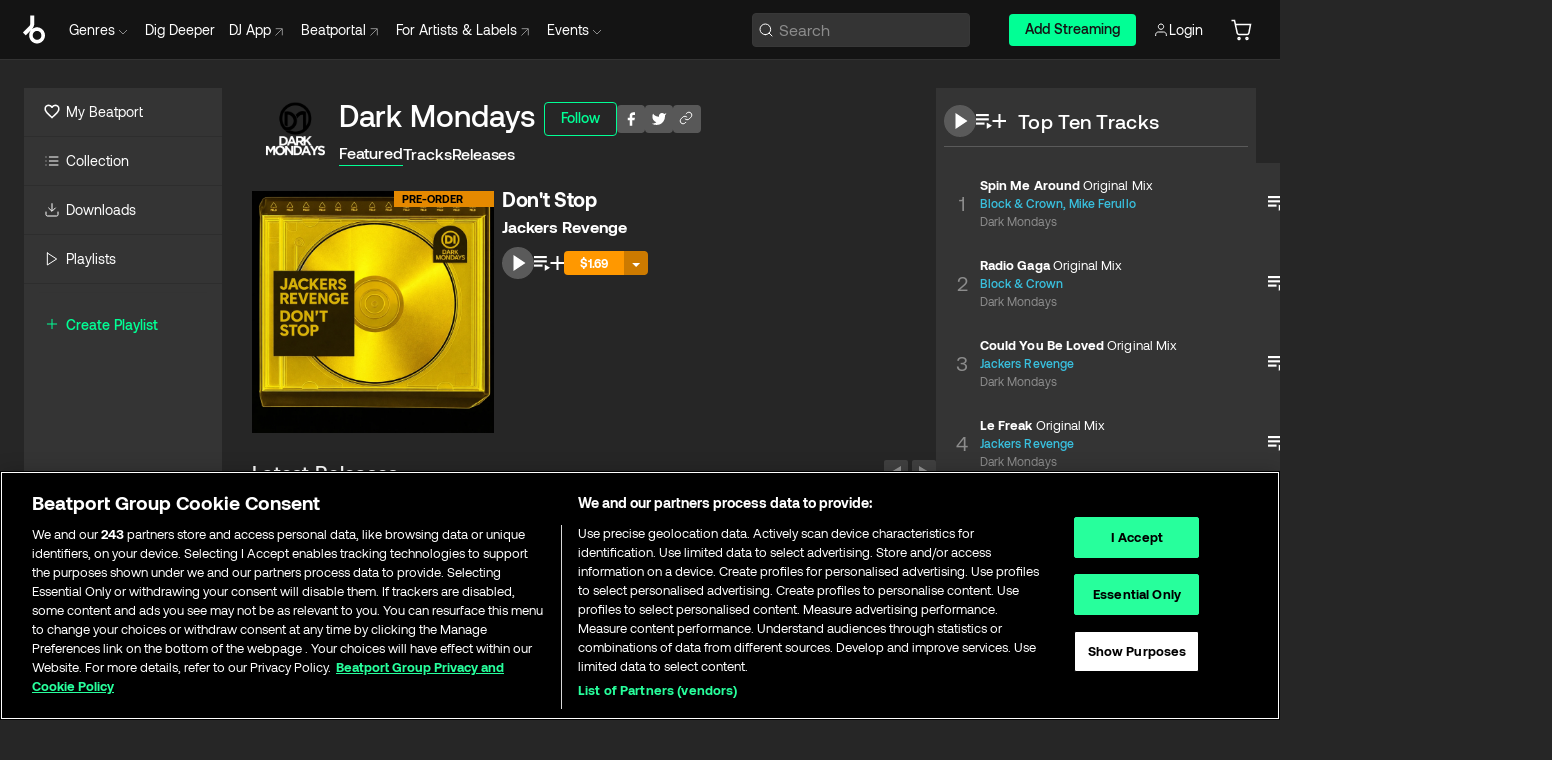

--- FILE ---
content_type: text/html; charset=utf-8
request_url: https://www.beatport.com/label/dark-mondays/99351
body_size: 62469
content:
<!DOCTYPE html><html lang="en"><head><meta charSet="utf-8" data-next-head=""/><meta name="viewport" content="width=device-width" data-next-head=""/><link rel="canonical" hrefLang="en" href="https://www.beatport.com/label/dark-mondays/99351" data-next-head=""/><link rel="alternate" hrefLang="de" href="https://www.beatport.com/de/label/dark-mondays/99351" data-next-head=""/><link rel="alternate" hrefLang="fr" href="https://www.beatport.com/fr/label/dark-mondays/99351" data-next-head=""/><link rel="alternate" hrefLang="es" href="https://www.beatport.com/es/label/dark-mondays/99351" data-next-head=""/><link rel="alternate" hrefLang="it" href="https://www.beatport.com/it/label/dark-mondays/99351" data-next-head=""/><link rel="alternate" hrefLang="ja" href="https://www.beatport.com/ja/label/dark-mondays/99351" data-next-head=""/><link rel="alternate" hrefLang="pt" href="https://www.beatport.com/pt/label/dark-mondays/99351" data-next-head=""/><link rel="alternate" hrefLang="nl" href="https://www.beatport.com/nl/label/dark-mondays/99351" data-next-head=""/><title data-next-head="">Dark Mondays Music &amp; Downloads on Beatport </title><meta property="og:title" content="Dark Mondays Music &amp; Downloads on Beatport " data-next-head=""/><meta property="og:description" content="Download all of &quot;Dark Mondays&quot; tracks and releases in highest quality ✚Find the latest releases here✚ #1 source for Livesets/ DJ Sets and more " data-next-head=""/><meta property="og:image" content="https://geo-media.beatport.com/image_size/500x500/d08b4291-4441-477a-ae95-ab62ea8aa6b9.jpg" data-next-head=""/><meta name="twitter:card" content="summary_large_image" data-next-head=""/><meta name="twitter:title" content="Dark Mondays Music &amp; Downloads on Beatport " data-next-head=""/><meta name="twitter:description" content="Download all of &quot;Dark Mondays&quot; tracks and releases in highest quality ✚Find the latest releases here✚ #1 source for Livesets/ DJ Sets and more " data-next-head=""/><meta name="twitter:image" content="https://geo-media.beatport.com/image_size/500x500/d08b4291-4441-477a-ae95-ab62ea8aa6b9.jpg" data-next-head=""/><meta name="description" content="Download all of &quot;Dark Mondays&quot; tracks and releases in highest quality ✚Find the latest releases here✚ #1 source for Livesets/ DJ Sets and more " data-next-head=""/><link rel="icon" type="image/x-icon" href="/images/favicon-48x48.png" data-next-head=""/><link href="https://js.recurly.com/v4/recurly.css" rel="stylesheet" type="text/css" data-next-head=""/><meta name="bp-env" content="production"/><link rel="preload" href="/icons/sprite.svg" as="image"/><link rel="preload" href="/_next/static/media/9617edd9e02a645a-s.p.ttf" as="font" type="font/ttf" crossorigin="anonymous" data-next-font="size-adjust"/><link rel="preload" href="/_next/static/media/9438673d1e72232d-s.p.ttf" as="font" type="font/ttf" crossorigin="anonymous" data-next-font="size-adjust"/><link rel="preload" href="/_next/static/media/db5c0e5da3a6b3a9-s.p.ttf" as="font" type="font/ttf" crossorigin="anonymous" data-next-font="size-adjust"/><script id="google-analytics" data-nscript="beforeInteractive">
                (function(w,d,s,l,i){w[l]=w[l]||[];w[l].push({'gtm.start':
                new Date().getTime(),event:'gtm.js'});var f=d.getElementsByTagName(s)[0],
                j=d.createElement(s),dl=l!='dataLayer'?'&l='+l:'';j.async=true;j.src=
                'https://www.googletagmanager.com/gtm.js?id='+i+dl;f.parentNode.insertBefore(j,f);
                })(window,document,'script','dataLayer','GTM-TXN4GRJ');
            </script><link rel="preload" href="/_next/static/css/875348070ae80ebd.css" as="style"/><link rel="stylesheet" href="/_next/static/css/875348070ae80ebd.css" data-n-g=""/><noscript data-n-css=""></noscript><script defer="" nomodule="" src="/_next/static/chunks/polyfills-42372ed130431b0a.js"></script><script id="ab-tasty" src="https://try.abtasty.com/6a6f6df6afac8eb063d6dbbd68afdcc7.js" defer="" data-nscript="beforeInteractive"></script><script src="https://songbird.cardinalcommerce.com/edge/v1/songbird.js" defer="" data-nscript="beforeInteractive"></script><script id="pap_x2s6df8d" src="https://loopmasters.postaffiliatepro.com/scripts/trackjs.js" defer="" data-nscript="beforeInteractive"></script><script src="/_next/static/chunks/webpack-bf5fa797fa17c78d.js" defer=""></script><script src="/_next/static/chunks/framework-c65ff8b3b39d682e.js" defer=""></script><script src="/_next/static/chunks/main-ac975229676787c4.js" defer=""></script><script src="/_next/static/chunks/pages/_app-bdebefc483220714.js" defer=""></script><script src="/_next/static/chunks/300-af8e55573a317cef.js" defer=""></script><script src="/_next/static/chunks/7642-7da32f6e1a38c097.js" defer=""></script><script src="/_next/static/chunks/1662-bf5a1a51c032dba1.js" defer=""></script><script src="/_next/static/chunks/8359-81582e70ee0933f9.js" defer=""></script><script src="/_next/static/chunks/pages/label/%5Bdescription%5D/%5Bid%5D-cab0b4863b26b7ca.js" defer=""></script><script src="/_next/static/wq3X6HDhWAAa9oMiZJNhq/_buildManifest.js" defer=""></script><script src="/_next/static/wq3X6HDhWAAa9oMiZJNhq/_ssgManifest.js" defer=""></script><style data-styled="" data-styled-version="6.1.19">.ijeyIR{box-sizing:border-box;display:flex;flex-direction:row;justify-content:center;align-items:center;padding:0.313rem 1rem 0.438rem;gap:0.5rem;border-radius:0.25rem;cursor:pointer;font-family:'aeonikFont','aeonikFont Fallback';font-size:0.875rem;line-height:1.25rem;font-weight:500;color:#141414;}/*!sc*/
.ijeyIR.primary{background:#01FF95;}/*!sc*/
.ijeyIR.primary:hover{background:#00E586;}/*!sc*/
.ijeyIR.primary.primary.disabled{pointer-events:none;color:#343434;background:#5A5A5A;}/*!sc*/
.ijeyIR.outline{border:0.063rem solid;border-image-source:linear-gradient( 0deg,rgba(0,0,0,0.6),rgba(0,0,0,0.6) ),linear-gradient( 0deg,#01FF95,#01FF95 );color:#01FF95;}/*!sc*/
.ijeyIR.outline:hover{border:0.063rem solid;color:#141414;background:#01FF95;}/*!sc*/
.ijeyIR.outline.outline.disabled{background:transparent;color:#01FF95;opacity:50%;}/*!sc*/
.ijeyIR.outline-secondary{border:0.063rem solid;border-color:#8C8C8C;color:#FFFFFF;}/*!sc*/
.ijeyIR.outline-secondary:hover{background:#8C8C8C;}/*!sc*/
.ijeyIR.outline-secondary.outline.disabled{background:transparent;color:#FFFFFF;opacity:50%;}/*!sc*/
.ijeyIR.tertiary{color:#FFFFFF;background:#8C8C8C;}/*!sc*/
.ijeyIR.tertiary:hover{background:#4D4D4D;}/*!sc*/
.ijeyIR.tertiary.tertiary.disabled{background:#8C8C8C;opacity:0.5;}/*!sc*/
.ijeyIR.secondary{color:#FFFFFF;background:#4D4D4D;}/*!sc*/
.ijeyIR.secondary:hover{background:#8C8C8C;}/*!sc*/
.ijeyIR.secondary.disabled{background:#8C8C8C;opacity:0.5;}/*!sc*/
.ijeyIR.danger{color:#FFFFFF;background:#CF222E;}/*!sc*/
.ijeyIR.danger:hover{background:#CF222E;}/*!sc*/
.ijeyIR.danger.disabled{background:#8C8C8C;opacity:0.5;}/*!sc*/
.ijeyIR.transparent,.ijeyIR.transparent-danger{color:#FFFFFF;border:0.125rem solid #5A5A5A;padding:0.313rem 0.75rem;gap:0.375rem;}/*!sc*/
.ijeyIR.transparent:hover{background:#5A5A5A;}/*!sc*/
.ijeyIR.transparent-danger:hover{border:0.125rem solid #CF222E;background:#CF222E;}/*!sc*/
.ijeyIR.link{color:#FFFFFF;}/*!sc*/
.ijeyIR.primary-link{color:#01FF95;}/*!sc*/
.ijeyIR.primary-link.disabled{cursor:default;}/*!sc*/
.ijeyIR.text{color:#B3B3B3;}/*!sc*/
.ijeyIR.text:hover{color:#FFFFFF;text-decoration:underline;}/*!sc*/
.ijeyIR.underline-link{color:#B3B3B3;text-decoration:underline;padding:0.25rem;}/*!sc*/
.ijeyIR.unstyled{background:none;border:none;padding:0;margin:0;color:inherit;background-color:transparent;}/*!sc*/
.ijeyIR.w-100{width:100%;}/*!sc*/
.ijeyIR.w-75{width:75%;}/*!sc*/
.ijeyIR.w-50{width:50%;}/*!sc*/
.ijeyIR.w-25{width:25%;}/*!sc*/
.ijeyIR.squared{padding:0.313rem;}/*!sc*/
data-styled.g1[id="Button-style__ButtonStyled-sc-d61a654-0"]{content:"ijeyIR,"}/*!sc*/
.juetxu{position:relative;margin-left:0.75rem;padding:0.5rem 0;}/*!sc*/
.juetxu a,.juetxu button{display:flex;flex-direction:row;gap:0.3125rem;cursor:pointer;align-items:center;padding:0.313rem 0.25rem 0.438rem 0.25rem;color:#FFFFFF;}/*!sc*/
.juetxu a svg,.juetxu button svg{stroke:#FFFFFF;}/*!sc*/
@media (min-width: 1200px){.juetxu a:hover,.juetxu button:hover{color:#01FF95;}.juetxu a:hover svg,.juetxu button:hover svg{stroke:#01FF95;}}/*!sc*/
@media (min-width: 1200px){.juetxu a,.juetxu button{padding:0;}.juetxu a svg,.juetxu button svg{width:1.3rem;height:1.3rem;}}/*!sc*/
data-styled.g31[id="HeaderCart-style__AccountCartMenuItem-sc-1d237d81-2"]{content:"juetxu,"}/*!sc*/
.NbRgr{position:absolute;top:3.6875rem;left:50%;transform:translate(-50%,1px);transition:opacity 0.2s ease;background:#141414;border-radius:0 0 1rem 1rem;display:block;z-index:900;cursor:default;opacity:0;visibility:hidden;pointer-events:none;box-shadow:0 0.5rem 1.5rem rgba(0,0,0,0.5);}/*!sc*/
.NbRgr[data-dropdown-type='genre']{width:100%;max-width:90rem;}/*!sc*/
.NbRgr[data-dropdown-type='events']{left:auto;min-width:12.5rem;margin:0 0 0 4.75rem;}/*!sc*/
.NbRgr[data-visible='true']{opacity:1;pointer-events:auto;visibility:visible;}/*!sc*/
data-styled.g42[id="HeaderDropdownToggle-style__DropdownMenu-sc-8d48e9cb-0"]{content:"NbRgr,"}/*!sc*/
.bnLgXh{display:flex;flex-direction:column;padding:0.5rem 0;}/*!sc*/
.bnLgXh a{padding:0.5rem 1.5rem;color:#B3B3B3;text-decoration:none;display:flex;align-items:center;transition:background-color 0.2s ease;}/*!sc*/
.bnLgXh a:hover{color:#FFFFFF;}/*!sc*/
.bnLgXh a:hover >svg{stroke:#01FF95;}/*!sc*/
data-styled.g44[id="HeaderEventsSubMenu-style__EventsSubMenuWrapper-sc-d3bdcde1-0"]{content:"bnLgXh,"}/*!sc*/
.enfcr{display:grid;grid-template-columns:1fr;flex-direction:row;justify-content:space-between;align-items:flex-start;width:100%;padding:1.5rem;gap:2rem;}/*!sc*/
data-styled.g50[id="HeaderGenreSubMenu-style__GenreDropDownGrid-sc-41f97c98-4"]{content:"enfcr,"}/*!sc*/
.dLqcKV{display:flex;flex-direction:row;position:absolute;top:0;left:0;right:0;z-index:1000;height:60px;width:100%;font-size:0.875rem;background:#141414;border-bottom:0.0625rem solid #333333;}/*!sc*/
.dLqcKV.header-fixed{position:fixed;}/*!sc*/
.dLqcKV ul> li{display:inline-flex;vertical-align:middle;}/*!sc*/
.dLqcKV span:not(.new_tag){display:flex;flex-direction:row;}/*!sc*/
.dLqcKV span:not(.new_tag) >img{margin-right:0.25rem;}/*!sc*/
.dLqcKV span:not(.new_tag) svg{stroke:#8C8C8C;}/*!sc*/
@keyframes slideDown{from{transform:translateY(-100%);}to{transform:translateY(0);}}/*!sc*/
data-styled.g52[id="Header-style__HeaderWrapper-sc-8ba2c440-0"]{content:"dLqcKV,"}/*!sc*/
.iNvsde{display:flex;flex-direction:row;width:100%;max-width:90rem;margin:0 auto;align-items:center;}/*!sc*/
.iNvsde svg{stroke:#8C8C8C;}/*!sc*/
.iNvsde >ul .dropdown_menu{animation:growDown 300ms ease-in-out forwards;transform-origin:top center;}/*!sc*/
.iNvsde >ul >li{line-height:1.25rem;padding:1.25rem 0.4375rem;cursor:pointer;}/*!sc*/
.iNvsde >ul >li.header_item:not(.dropdown_toggle):hover div{display:flex;}/*!sc*/
.iNvsde >ul >li.account button{padding:0;}/*!sc*/
.iNvsde >ul >li button{font-weight:400;}/*!sc*/
.iNvsde >ul .header_item [aria-expanded="true"] .rotatable svg{stroke:#01FF95;transform:rotate(180deg);margin-top:0.3125rem;}/*!sc*/
.iNvsde >ul .header_item .svg_wrapper{display:flex;align-items:center;height:100%;}/*!sc*/
.iNvsde >ul .header_item .svg_wrapper img{border-radius:50%;}/*!sc*/
.iNvsde >ul .header_item a[target="_blank"]:hover svg{stroke:#01FF95;}/*!sc*/
.iNvsde span{align-items:center;}/*!sc*/
.iNvsde span >img{margin-left:0.125rem;margin-bottom:0.0625rem;}/*!sc*/
@keyframes growDown{0%{transform:scaleY(0);}100%{transform:scaleY(1);}}/*!sc*/
data-styled.g54[id="Header-style__DesktopHeader-sc-8ba2c440-2"]{content:"iNvsde,"}/*!sc*/
.gSbytK{min-width:8rem;margin-left:1rem;}/*!sc*/
.gSbytK >li{padding:0 0 0 0.25rem;}/*!sc*/
.gSbytK >li button{padding:0.8rem 0.75rem 0.5rem 0.25rem;}/*!sc*/
@media (min-width: 768px){.gSbytK{width:100%;}}/*!sc*/
@media (min-width: 1200px){.gSbytK{min-width:44.5rem;}}/*!sc*/
data-styled.g55[id="Header-style__LeftRegion-sc-8ba2c440-3"]{content:"gSbytK,"}/*!sc*/
.kkpwdl{display:flex;justify-content:flex-end;align-items:center;width:100%;padding-right:1.25rem;}/*!sc*/
.kkpwdl .svg_wrapper{display:flex;align-items:center;height:100%;}/*!sc*/
.kkpwdl div.account_avatar{width:2rem;height:2rem;}/*!sc*/
.kkpwdl div.account_avatar img{border-radius:50%;}/*!sc*/
.kkpwdl .subscription_button a{padding:0.313rem 1rem 0.438rem;border-radius:0.25rem;font-weight:500;color:#141414;background:#01FF95;}/*!sc*/
.kkpwdl .subscription_button a:hover{background:#00E586;}/*!sc*/
@media (min-width: 768px){.kkpwdl{min-width:9.5rem;max-width:49.375rem;}}/*!sc*/
@media (min-width: 1200px){.kkpwdl li.search:first-child{width:100%;max-width:28.375rem;padding:0 0.5rem 0 0;}.kkpwdl li.subscription_button{min-width:9rem;}}/*!sc*/
data-styled.g56[id="Header-style__RightRegion-sc-8ba2c440-4"]{content:"kkpwdl,"}/*!sc*/
.jbAoJh{height:1.8125rem;width:1.375rem;margin-right:0.625rem;}/*!sc*/
data-styled.g59[id="Header-style__BeatportLogoLarge-sc-8ba2c440-7"]{content:"jbAoJh,"}/*!sc*/
.dtastp{display:flex;align-items:center;width:100%;max-width:28.375rem;padding:0 1.5rem;}/*!sc*/
.dtastp >button>svg{margin-right:1.25rem;height:1.25rem;stroke-width:0.125rem;}/*!sc*/
data-styled.g62[id="Header-style__HeaderSearchWrapper-sc-8ba2c440-10"]{content:"dtastp,"}/*!sc*/
.biDNjJ{display:flex;flex:1;width:100%;border:0.0625rem solid #383838;border-radius:0.25rem;background:#343434;}/*!sc*/
.biDNjJ:focus-within{border:0.0625rem solid #01FF95;box-shadow:0px 0px 0px 3px rgba(1, 255, 149, 0.15);outline:0.125rem solid transparent;outline-offset:0.125rem;}/*!sc*/
.biDNjJ div:first-child{display:flex;align-items:center;pointer-events:none;margin-left:0.3125rem;}/*!sc*/
.biDNjJ button{display:flex;align-items:center;margin-right:0.625rem;z-index:100000;}/*!sc*/
.biDNjJ img{margin-left:0.3125rem;margin-top:0.0625rem;height:1rem;width:1rem;}/*!sc*/
.biDNjJ input{height:2rem;margin-left:0.3125rem;width:100%;background:inherit;outline:none;border:none;}/*!sc*/
.biDNjJ input::placeholder{color:#8C8C8C;}/*!sc*/
data-styled.g63[id="Header-style__HeaderSearch-sc-8ba2c440-11"]{content:"biDNjJ,"}/*!sc*/
.euLgcx{font-size:max(100%,16px);}/*!sc*/
.euLgcx:focus::placeholder{color:transparent;}/*!sc*/
data-styled.g66[id="Search-style__SearchInput-sc-224b2fdd-1"]{content:"euLgcx,"}/*!sc*/
.fJivyZ{position:fixed;top:3.75rem;left:calc(100% - 370px);width:22.5rem;display:flex;flex-direction:column;gap:0.5rem;font-size:0.875rem;line-height:1.25rem;z-index:999;}/*!sc*/
@media (min-width: 580px){.fJivyZ{left:calc(100% - 385px);}}/*!sc*/
@media (min-width: 768px){.fJivyZ{left:calc(100% - 385px);}}/*!sc*/
@media (min-width: 1200px){.fJivyZ{left:calc(100% - 385px);}}/*!sc*/
@media (min-width: 1440px){.fJivyZ{left:initial;right:calc((100% - 1371px) / 2);}}/*!sc*/
data-styled.g99[id="Notifications-style__Wrapper-sc-212da99e-1"]{content:"fJivyZ,"}/*!sc*/
.eRdJSx{display:flex;flex-direction:row;justify-content:center;align-items:center;float:inline-end;}/*!sc*/
data-styled.g111[id="AddToCart-style__Control-sc-c1c0d228-0"]{content:"eRdJSx,"}/*!sc*/
.bShIbf{border:none;margin:0;padding:0;font:inherit;background:transparent;cursor:pointer;width:3.75rem;background:#FF53A0;color:#FFFFFF;border-radius:0.25rem 0rem 0rem 0.25rem;padding:0.25rem 0.5rem;font-family:'aeonikFont','aeonikFont Fallback';font-style:normal;font-weight:700;font-size:0.75rem;line-height:1rem;text-align:center;background:#FF9800;}/*!sc*/
.gnZIxO{border:none;margin:0;padding:0;font:inherit;background:transparent;cursor:pointer;width:3.75rem;background:#FF53A0;color:#FFFFFF;border-radius:0.25rem 0rem 0rem 0.25rem;padding:0.25rem 0.5rem;font-family:'aeonikFont','aeonikFont Fallback';font-style:normal;font-weight:700;font-size:0.75rem;line-height:1rem;text-align:center;}/*!sc*/
data-styled.g114[id="AddToCart-style__PriceButton-sc-c1c0d228-3"]{content:"bShIbf,gnZIxO,"}/*!sc*/
.epuJCw{border:none;margin:0;padding:0;font:inherit;background:transparent;cursor:pointer;background:#d64988;border-radius:0rem 0.25rem 0.25rem 0rem;padding:0.25rem;font-weight:700;font-size:0.75rem;line-height:1rem;background:#CC7A00;}/*!sc*/
.epuJCw i{margin:0.25rem;display:inline-block;vertical-align:middle;border-left:0.25rem solid transparent;border-right:0.25rem solid transparent;border-top:0.25rem solid #FFFFFF;}/*!sc*/
.epuJCw >div>svg{width:1rem;height:1rem;}/*!sc*/
.cEcpzi{border:none;margin:0;padding:0;font:inherit;background:transparent;cursor:pointer;background:#d64988;border-radius:0rem 0.25rem 0.25rem 0rem;padding:0.25rem;font-weight:700;font-size:0.75rem;line-height:1rem;}/*!sc*/
.cEcpzi i{margin:0.25rem;display:inline-block;vertical-align:middle;border-left:0.25rem solid transparent;border-right:0.25rem solid transparent;border-top:0.25rem solid #FFFFFF;}/*!sc*/
.cEcpzi >div>svg{width:1rem;height:1rem;}/*!sc*/
data-styled.g116[id="AddToCart-style__ArrowButton-sc-c1c0d228-5"]{content:"epuJCw,cEcpzi,"}/*!sc*/
.bZCrsf{display:none;flex-direction:center;justify-content:center;background:#000;padding:4px;font-weight:400;font-size:12px;line-height:16px;border-radius:8px;transition:background 0.2s;background:#141414;color:#FFFFFF;text-align:center;padding:4px 4px;width:86px;position:absolute;z-index:2;filter:none;left:50%;margin-left:-43px;}/*!sc*/
.bZCrsf.top{bottom:155%;}/*!sc*/
.bZCrsf.top:after{position:absolute;content:"";top:100%;left:50%;margin-left:-5px;border:5px solid transparent;border-top-color:#141414;}/*!sc*/
.bZCrsf.top-left{bottom:155%;left:-60%;}/*!sc*/
.bZCrsf.top-left:after{position:absolute;content:"";top:100%;margin-right:-50px;border:5px solid transparent;border-top-color:#141414;}/*!sc*/
.bZCrsf.top-right{bottom:155%;right:-60%;}/*!sc*/
.bZCrsf.top-right:after{position:absolute;content:"";top:100%;margin-left:-50px;border:5px solid transparent;border-top-color:#141414;}/*!sc*/
.bZCrsf.bottom{top:115%;}/*!sc*/
.bZCrsf.bottom:before{position:absolute;content:"";bottom:100%;left:50%;margin-left:-5px;border:5px solid transparent;border-bottom-color:#141414;}/*!sc*/
.bZCrsf.left{right:calc(100% + 0.4rem);top:0;bottom:0;margin:auto 0;left:unset;margin-left:unset;height:1.7rem;padding:0.3rem 0.6rem;width:600px;max-width:max-content;}/*!sc*/
.bZCrsf.left:after{position:absolute;content:"";top:50%;left:100%;margin-top:-5px;border:5px solid transparent;border-left-color:#141414;}/*!sc*/
data-styled.g119[id="Tooltip-style__TooltipContainer-sc-715cbc58-0"]{content:"bZCrsf,"}/*!sc*/
.gMqswG{position:relative;}/*!sc*/
.gMqswG:hover .Tooltip-style__TooltipContainer-sc-715cbc58-0{display:flex;}/*!sc*/
data-styled.g120[id="Tooltip-style__Wrapper-sc-715cbc58-1"]{content:"gMqswG,"}/*!sc*/
.kFZIkq{display:flex;align-items:center;position:relative;}/*!sc*/
.kFZIkq:hover svg{filter:drop-shadow(0 0 7px #fff);}/*!sc*/
.kFZIkq:disabled svg{filter:unset;}/*!sc*/
data-styled.g121[id="AddToPlaylist-style__Control-sc-656bcea4-0"]{content:"kFZIkq,"}/*!sc*/
.hUFVVX{display:flex;align-items:center;position:relative;}/*!sc*/
.hUFVVX:hover svg{filter:drop-shadow(0 0 7px #fff);}/*!sc*/
.hUFVVX:disabled svg{filter:unset;}/*!sc*/
data-styled.g122[id="AddToQueue-style__Control-sc-2c5d32af-0"]{content:"hUFVVX,"}/*!sc*/
.kyoyxE{display:flex;align-items:center;position:relative;}/*!sc*/
.kyoyxE:hover svg{filter:drop-shadow(0 0 7px #FFFFFF);fill:#FFFFFF;}/*!sc*/
.kyoyxE:disabled svg{filter:unset;}/*!sc*/
data-styled.g123[id="Play-style__Control-sc-bdba3bac-0"]{content:"kyoyxE,"}/*!sc*/
.kAYAlh{position:relative;background:#585858;border-radius:4px;padding:6px;transition:background 0.2s;}/*!sc*/
.kAYAlh.disabled{cursor:not-allowed;}/*!sc*/
.kAYAlh.enabled:hover{background:#383838;cursor:pointer;}/*!sc*/
.kAYAlh.enabled:hover .Share-style__ShareLink-sc-377d9d38-2{visibility:visible;opacity:1;}/*!sc*/
data-styled.g127[id="Share-style__Item-sc-377d9d38-3"]{content:"kAYAlh,"}/*!sc*/
.jJBBIf{display:flex;flex-direction:row;justify-content:space-between;align-items:center;gap:8px;}/*!sc*/
data-styled.g128[id="Share-style__Wrapper-sc-377d9d38-4"]{content:"jJBBIf,"}/*!sc*/
.fRfnMo{text-overflow:ellipsis;overflow:hidden;width:auto;}/*!sc*/
data-styled.g133[id="Marquee-style__MarqueeElement-sc-b0373cc7-0"]{content:"fRfnMo,"}/*!sc*/
.cgyUez{overflow:hidden;width:100%;display:grid;grid-auto-flow:column;position:relative;white-space:nowrap;}/*!sc*/
.cgyUez>.Marquee-style__MarqueeElement-sc-b0373cc7-0{display:inline-block;width:max-content;}/*!sc*/
.cgyUez>.Marquee-style__MarqueeElement-sc-b0373cc7-0:nth-child(2){margin-left:16px;visibility:hidden;}/*!sc*/
.cgyUez>.Marquee-style__MarqueeElement-sc-b0373cc7-0{white-space:nowrap;}/*!sc*/
.REvIQ{overflow:hidden;width:100%;display:grid;grid-auto-flow:column;position:relative;}/*!sc*/
.REvIQ>.Marquee-style__MarqueeElement-sc-b0373cc7-0{display:inline-block;width:max-content;}/*!sc*/
.REvIQ>.Marquee-style__MarqueeElement-sc-b0373cc7-0:nth-child(2){margin-left:16px;visibility:hidden;}/*!sc*/
data-styled.g134[id="Marquee-style__MarqueeWrapper-sc-b0373cc7-1"]{content:"cgyUez,REvIQ,"}/*!sc*/
.jauYou{display:grid;grid-template-columns:1fr;width:100%;}/*!sc*/
data-styled.g135[id="Marquee-style__MarqueeGrid-sc-b0373cc7-2"]{content:"jauYou,"}/*!sc*/
.gElEAY{font-family:'aeonikFont','aeonikFont Fallback';font-style:normal;font-weight:500;font-size:11px;line-height:16px;letter-spacing:0.005em;color:#39C0DE;}/*!sc*/
.gElEAY a:hover{text-decoration:underline;}/*!sc*/
data-styled.g136[id="ArtistNames-sc-9ed174b1-0"]{content:"gElEAY,"}/*!sc*/
.cAooPL{position:absolute;right:0;top:0;height:5rem;width:2.5rem;overflow:hidden;transition:width 0.2s ease-in-out;color:#FFFFFF;}/*!sc*/
data-styled.g163[id="Lists-shared-style__ItemControls-sc-6feadcf4-3"]{content:"cAooPL,"}/*!sc*/
.lkYQEm{width:100%;display:flex;flex-direction:column;align-content:center;justify-content:flex-start;white-space:nowrap;overflow:hidden;text-overflow:ellipsis;}/*!sc*/
.lkYQEm a:hover{text-decoration:underline;}/*!sc*/
data-styled.g164[id="Lists-shared-style__MetaRow-sc-6feadcf4-4"]{content:"lkYQEm,"}/*!sc*/
.chcLip{cursor:pointer;}/*!sc*/
data-styled.g165[id="Lists-shared-style__MoreButton-sc-6feadcf4-5"]{content:"chcLip,"}/*!sc*/
.cBBuRu{cursor:pointer;}/*!sc*/
data-styled.g166[id="Lists-shared-style__MoreButtonDots-sc-6feadcf4-6"]{content:"cBBuRu,"}/*!sc*/
.bvzgZS{font-family:'aeonikFont','aeonikFont Fallback';font-style:normal;font-weight:700;font-size:0.688rem;line-height:1.25rem;letter-spacing:0.005em;color:#FFFFFF;}/*!sc*/
.bvzgZS span{font-weight:400;}/*!sc*/
data-styled.g168[id="Lists-shared-style__ItemName-sc-6feadcf4-8"]{content:"bvzgZS,"}/*!sc*/
.cyCktm{display:flex;justify-content:center;font-family:'aeonikFont','aeonikFont Fallback';font-style:normal;font-weight:400;font-size:1.25rem;line-height:2rem;text-align:center;width:2.25rem;min-width:2.25rem;}/*!sc*/
data-styled.g169[id="Lists-shared-style__ItemNumber-sc-6feadcf4-9"]{content:"cyCktm,"}/*!sc*/
.fDbgAE{display:flex;flex-direction:row;align-items:center;justify-content:flex-start;width:calc(100% - 7.813rem);height:100%;position:absolute;left:5rem;overflow-x:clip;padding-right:1rem;}/*!sc*/
data-styled.g170[id="Lists-shared-style__ItemMeta-sc-6feadcf4-10"]{content:"fDbgAE,"}/*!sc*/
.Mcnhe{width:100%;height:100%;position:absolute;display:flex;flex-direction:column;align-items:center;justify-content:center;gap:0.5rem;left:100%;transition:left 0.2s ease-in-out;background:#343434;color:#FFFFFF;}/*!sc*/
.Mcnhe div.actions{width:100%;height:100%;display:flex;align-items:center;justify-content:center;flex-direction:row;gap:0.5rem;padding-left:1.25rem;}/*!sc*/
@media (min-width: 1200px){.Mcnhe div.actions{justify-content:flex-start;}}/*!sc*/
.Mcnhe div.actions span.unavailable{padding:1.25rem;}/*!sc*/
.Mcnhe div.cart-list-actions{display:flex;align-items:center;justify-content:center;}/*!sc*/
.Mcnhe div.cart-actions{width:100%;height:100%;display:flex;align-items:center;justify-content:center;flex-direction:row;gap:1rem;padding-left:0;flex-wrap:wrap;}/*!sc*/
data-styled.g171[id="Lists-shared-style__ItemActions-sc-6feadcf4-11"]{content:"Mcnhe,"}/*!sc*/
.eEYWVW{display:flex;flex-direction:column;text-align:center;align-items:center;justify-content:center;gap:0.5rem;height:100%;width:2.5rem;border-left:0.063rem solid #262626;}/*!sc*/
.eEYWVW.borderless{border-left:none;}/*!sc*/
.eEYWVW .tombstoned{opacity:0.15;}/*!sc*/
.eEYWVW .selectable:hover{opacity:1;}/*!sc*/
data-styled.g172[id="Lists-shared-style__ItemButtons-sc-6feadcf4-12"]{content:"eEYWVW,"}/*!sc*/
.cvwwiK{display:flex;overflow:hidden;max-width:max-content;}/*!sc*/
data-styled.g173[id="Lists-shared-style__TitleRow-sc-6feadcf4-13"]{content:"cvwwiK,"}/*!sc*/
.JQzmD{position:relative;display:flex;flex-direction:row;justify-content:space-between;align-items:center;width:100%;height:5rem;background:#343434;font-family:'aeonikFont','aeonikFont Fallback';font-style:normal;font-weight:400;font-size:0.688rem;line-height:1.25rem;letter-spacing:0.005em;color:#8C8C8C;}/*!sc*/
.JQzmD.current{background:#494949;}/*!sc*/
.JQzmD.current .Lists-shared-style__ItemActions-sc-6feadcf4-11{background:#494949;}/*!sc*/
.JQzmD.tombstoned{background:#282828;}/*!sc*/
.JQzmD.tombstoned a{pointer-events:none;}/*!sc*/
.JQzmD.tombstoned:hover{background:#282828;}/*!sc*/
.JQzmD .Lists-shared-style__ItemControls-sc-6feadcf4-3{overflow:visible;}/*!sc*/
.JQzmD.actions .Lists-shared-style__ItemActions-sc-6feadcf4-11{left:0;}/*!sc*/
.JQzmD .play-hover{display:none;justify-content:center;align-items:center;text-align:center;width:2.25rem;min-width:2.25rem;}/*!sc*/
.JQzmD.no-artwork .Lists-shared-style__ItemMeta-sc-6feadcf4-10{left:0;width:calc(100% - 3.125rem);}/*!sc*/
.JQzmD.partial-artwork .Lists-shared-style__ItemMeta-sc-6feadcf4-10{left:3rem;width:calc(100% - 5rem);}/*!sc*/
@media (min-width: 1200px){.JQzmD.partial-artwork .Lists-shared-style__ItemMeta-sc-6feadcf4-10{width:calc(100% - 3.125rem);}}/*!sc*/
.JQzmD.force-hover span.play{display:none;}/*!sc*/
.JQzmD.force-hover .Lists-shared-style__ItemControls-sc-6feadcf4-3{display:none;width:calc(100% - 3.125rem);}/*!sc*/
.JQzmD.force-hover:hover .play-hover{display:flex;}/*!sc*/
.JQzmD.force-hover:hover .Lists-shared-style__ItemNumber-sc-6feadcf4-9{display:none;}/*!sc*/
.JQzmD.force-hover:hover .Lists-shared-style__TitleRow-sc-6feadcf4-13{max-width:calc(100% - 8.625rem);}/*!sc*/
@media (min-width: 1440px){.JQzmD.force-hover:hover .Lists-shared-style__TitleRow-sc-6feadcf4-13{max-width:calc(100% - 10.5rem);}}/*!sc*/
.JQzmD.force-hover:hover .Lists-shared-style__ItemActions-sc-6feadcf4-11{justify-content:flex-start;left:8.625rem;}/*!sc*/
@media (min-width: 1440px){.JQzmD.force-hover:hover .Lists-shared-style__ItemActions-sc-6feadcf4-11{left:10.5rem;}}/*!sc*/
.JQzmD.force-hover.partial-artwork:hover .Lists-shared-style__ItemActions-sc-6feadcf4-11{left:5.5rem;}/*!sc*/
@media (min-width: 1440px){.JQzmD.force-hover.partial-artwork:hover .Lists-shared-style__ItemActions-sc-6feadcf4-11{left:7.5rem;}}/*!sc*/
.JQzmD.force-hover.no-artwork .Lists-shared-style__ItemMeta-sc-6feadcf4-10{left:0;width:100%;}/*!sc*/
.JQzmD.cart-list .Lists-shared-style__ItemActions-sc-6feadcf4-11{gap:0;}/*!sc*/
.JQzmD.cart-list .Lists-shared-style__ItemActions-sc-6feadcf4-11 div.actions{justify-content:center;}/*!sc*/
.JQzmD.cart-list .Lists-shared-style__ItemActions-sc-6feadcf4-11 div.cart-actions{margin-top:0.5rem;margin-bottom:0.5rem;}/*!sc*/
.JQzmD svg.album-cover{display:none;position:absolute;margin-left:1.25rem;}/*!sc*/
.JQzmD:hover{background:#494949;}/*!sc*/
.JQzmD:hover svg.album-cover{display:inline;}/*!sc*/
.JQzmD:hover .Lists-shared-style__ItemActions-sc-6feadcf4-11{background:#494949;}/*!sc*/
data-styled.g174[id="Lists-shared-style__Item-sc-6feadcf4-14"]{content:"JQzmD,"}/*!sc*/
.elOLyA.row{display:grid;grid-template-columns:repeat(auto-fit,minmax(16.875rem,1fr));gap:0.5rem;padding:1rem 0;width:100%;}/*!sc*/
.elOLyA.row.panel-list{grid-template-columns:repeat(auto-fit,minmax(20rem,1fr));}/*!sc*/
.elOLyA.row.recommended{padding-bottom:0;}/*!sc*/
@media (min-width: 1024px){.elOLyA.row{grid-template-columns:repeat(auto-fit,minmax(20rem,1fr));}}/*!sc*/
.elOLyA.column{display:flex;flex-direction:column;width:100%;gap:0.25rem;padding:1rem 0;}/*!sc*/
.elOLyA .droppable{display:flex;flex-direction:column;gap:0.5rem;}/*!sc*/
data-styled.g175[id="Lists-shared-style__Wrapper-sc-6feadcf4-15"]{content:"elOLyA,"}/*!sc*/
.gnNNLl{display:flex;align-items:center;justify-content:flex-start;position:fixed;bottom:calc(0px + 1rem);right:1rem;height:2.5rem;padding:0 1rem;font-weight:500;background:#39C0DE;border-radius:2rem;color:#141414;overflow:hidden;transition:all 0.5s ease-in-out;z-index:3;max-width:2.5rem;}/*!sc*/
.gnNNLl >svg{min-width:1rem;min-height:1rem;margin-left:-0.2rem;margin-right:0.5rem;}/*!sc*/
.gnNNLl >span{transition:opacity 0.4s ease-in-out;opacity:0;}/*!sc*/
@media (min-width: 1024px){.gnNNLl{bottom:6rem;}.gnNNLl:hover{max-width:15rem;}.gnNNLl:hover >span{opacity:1;}}/*!sc*/
data-styled.g222[id="FeedbackButton-style__ButtonStyled-sc-f2d33d4-0"]{content:"gnNNLl,"}/*!sc*/
.ihbzho{background-color:#343434;display:flex;min-height:25rem;justify-content:center;padding:3rem 1.25rem 11rem 1.25rem;}/*!sc*/
@media (min-width: 1024px){.ihbzho{padding:3rem 1.25rem 7.7rem 1.25rem;}}/*!sc*/
data-styled.g234[id="Footer-style__FooterContainer-sc-b43f8293-0"]{content:"ihbzho,"}/*!sc*/
.fgpLBj{max-width:90rem;width:100%;margin:0 auto;display:flex;justify-content:space-between;gap:2rem 1rem;flex-direction:column;}/*!sc*/
@media (min-width: 768px){.fgpLBj{flex-direction:row;}}/*!sc*/
@media (min-width: 1024px){.fgpLBj{gap:2rem;}}/*!sc*/
@media (min-width: 1200px){.fgpLBj{padding:0 1.5rem;}}/*!sc*/
data-styled.g235[id="Footer-style__FooterMaxWidth-sc-b43f8293-1"]{content:"fgpLBj,"}/*!sc*/
.gUEqWx{display:flex;flex-direction:column;gap:2.5rem;flex:0 1 auto;order:1;min-width:15rem;justify-content:space-between;}/*!sc*/
@media (min-width: 1024px){.gUEqWx{min-width:16.25rem;}}/*!sc*/
data-styled.g236[id="Footer-style__BrandColumnContainer-sc-b43f8293-2"]{content:"gUEqWx,"}/*!sc*/
.byMywd{display:flex;flex-direction:column;justify-content:start;gap:2.5rem;}/*!sc*/
data-styled.g237[id="Footer-style__BrandWrapper-sc-b43f8293-3"]{content:"byMywd,"}/*!sc*/
.doukfB{display:flex;flex-wrap:wrap;align-items:center;gap:1rem;padding-right:0.625rem;}/*!sc*/
data-styled.g238[id="Footer-style__SocialLinksContainer-sc-b43f8293-4"]{content:"doukfB,"}/*!sc*/
.deeKUU{display:flex;flex-wrap:wrap;flex:1 1 auto;row-gap:2rem;max-width:45rem;order:3;justify-content:space-between;gap:1rem;}/*!sc*/
@media (min-width: 768px){.deeKUU{flex-wrap:nowrap;order:2;}}/*!sc*/
data-styled.g239[id="Footer-style__LinksColumnContainer-sc-b43f8293-5"]{content:"deeKUU,"}/*!sc*/
.frffGF{width:100%;}/*!sc*/
@media (min-width: 580px){.frffGF{max-width:10rem;}}/*!sc*/
data-styled.g240[id="Footer-style__LinksGroup-sc-b43f8293-6"]{content:"frffGF,"}/*!sc*/
.eCVjTm{color:#FFFFFF;font-family:'aeonikFont','aeonikFont Fallback';font-style:normal;font-weight:400;font-size:1rem;line-height:1.25rem;margin-bottom:1rem;display:block;}/*!sc*/
@media (min-width: 580px){.eCVjTm{font-size:0.75rem;line-height:1rem;}}/*!sc*/
data-styled.g241[id="Footer-style__GroupTitle-sc-b43f8293-7"]{content:"eCVjTm,"}/*!sc*/
.isQSnn{list-style:none;padding:0;}/*!sc*/
data-styled.g242[id="Footer-style__LinksList-sc-b43f8293-8"]{content:"isQSnn,"}/*!sc*/
.jkWbFH{color:#8C8C8C;font-family:'aeonikFont','aeonikFont Fallback';font-style:normal;font-weight:400;font-size:1rem;line-height:1.25rem;}/*!sc*/
.jkWbFH a,.jkWbFH button{cursor:pointer;}/*!sc*/
.jkWbFH button{text-align:start;font-weight:inherit;font-size:inherit;line-height:inherit;}/*!sc*/
.jkWbFH .listItemLink:hover,.jkWbFH button:hover{color:rgba(255,255,255,0.9);}/*!sc*/
@media (min-width: 580px){.jkWbFH{font-size:0.75rem;line-height:1rem;}}/*!sc*/
data-styled.g243[id="Footer-style__ListItem-sc-b43f8293-9"]{content:"jkWbFH,"}/*!sc*/
.bUSfnx{min-width:10.5rem;min-height:3.25rem;}/*!sc*/
data-styled.g244[id="Footer-style__LogoWrapper-sc-b43f8293-10"]{content:"bUSfnx,"}/*!sc*/
.dleova{display:block;color:#8C8C8C;font-size:0.75rem;font-family:'aeonikFont','aeonikFont Fallback';font-style:normal;font-weight:400;}/*!sc*/
data-styled.g245[id="Footer-style__Copyright-sc-b43f8293-11"]{content:"dleova,"}/*!sc*/
.fDLgIy{display:flex;flex-direction:row;gap:1rem;order:2;}/*!sc*/
@media (min-width: 768px){.fDLgIy{flex-direction:column;}}/*!sc*/
.fDLgIy a{width:fit-content;}/*!sc*/
data-styled.g246[id="Footer-style__MobileAppLinks-sc-b43f8293-12"]{content:"fDLgIy,"}/*!sc*/
.goQabg{display:flex;flex-direction:row;min-width:171px;width:208px;max-width:320px;position:sticky;max-height:calc(100vh - (60px + 7.625rem));top:calc(60px + 1.75rem);margin-left:1.5rem;}/*!sc*/
.goQabg .sidebar-content{background-color:#343434;flex:1;}/*!sc*/
.goQabg .sidebar-resizer{flex-grow:0;flex-shrink:0;flex-basis:0.375rem;justify-self:flex-end;cursor:col-resize;resize:horizontal;}/*!sc*/
.goQabg .sidebar-resizer:hover{width:0.1875rem;background-color:#141414;}/*!sc*/
data-styled.g247[id="Sidebar-style__DesktopSidebar-sc-800fab19-0"]{content:"goQabg,"}/*!sc*/
.kESCaB{position:relative;display:flex;align-items:center;font-size:1.25rem;padding:0.25rem 1.5rem;line-height:1.75rem;transition:all 0.1s ease-in-out;width:max-content;cursor:pointer;}/*!sc*/
@media (min-width: 1200px){.kESCaB{border-bottom:0.0625rem solid #2D2D2D;padding:0.75rem 1.25rem;margin-left:0;font-size:0.875rem;line-height:1.5rem;width:auto;}.kESCaB:hover{cursor:pointer;background-color:#2D2D2D;box-shadow:inset 0.125rem 0 0 0 #01FF95;}}/*!sc*/
.kESCaB svg{margin-right:0.5rem;width:1.5rem!important;height:auto!important;}/*!sc*/
.kESCaB .forward-arrow{width:0.9rem!important;height:0.9rem!important;margin-left:0.375rem;}/*!sc*/
@media (min-width: 1200px){.kESCaB svg{margin-right:0.375rem;width:1rem!important;height:1rem!important;}}/*!sc*/
data-styled.g254[id="Sidebar-style__SidebarLink-sc-800fab19-7"]{content:"kESCaB,"}/*!sc*/
.keYBJI{margin:0.5rem auto;background-color:#333333;width:calc(100% - 2 * 0.9375rem);height:0.0625rem;}/*!sc*/
data-styled.g257[id="Sidebar-style__HorizontalBar-sc-800fab19-10"]{content:"keYBJI,"}/*!sc*/
.kiDEvL{color:#01FF95;text-transform:capitalize;font-weight:500;font-size:1rem;align-items:flex-start;}/*!sc*/
.kiDEvL a{display:flex;align-items:center;}/*!sc*/
.kiDEvL:hover{color:#00E586;}/*!sc*/
@media (min-width: 1200px){.kiDEvL{font-size:0.875rem;}}/*!sc*/
.kiDEvL svg{margin-right:0.375rem;}/*!sc*/
data-styled.g260[id="Sidebar-style__CreatePlaylist-sc-800fab19-13"]{content:"kiDEvL,"}/*!sc*/
.dQXolN{flex-grow:1;display:flex;flex-direction:column;min-height:0;padding:0 1.25rem;}/*!sc*/
.dQXolN .element{margin:0.8rem 0;}/*!sc*/
.dQXolN .mobile-playlist-element{margin-bottom:1.5rem;}/*!sc*/
.dQXolN .mobile-playlist-element:first-of-type{margin-top:1rem;}/*!sc*/
.dQXolN.content{height:3.75rem;min-height:3.75rem;max-height:3.75rem;}/*!sc*/
.dQXolN.scrollable{flex-grow:1;overflow:auto;min-height:0;}/*!sc*/
.dQXolN.scrollable::-webkit-scrollbar{width:0rem;}/*!sc*/
.dQXolN.scrollable::-webkit-scrollbar-track{background-color:#343434;}/*!sc*/
.dQXolN.scrollable::-webkit-scrollbar-thumb{background-color:#2D2D2D;}/*!sc*/
.dQXolN.scrollable:hover::-webkit-scrollbar{width:0.3125rem;}/*!sc*/
data-styled.g262[id="Sidebar-style__PlaylistSectionContent-sc-800fab19-15"]{content:"dQXolN,"}/*!sc*/
.eNoXKa{position:relative;height:calc(100% - 12.9375rem);width:100%;}/*!sc*/
.eNoXKa div.wrapper{position:absolute;top:0;bottom:0;left:0;width:100%;display:flex;flex-direction:column;}/*!sc*/
data-styled.g263[id="Sidebar-style__PlaylistSectionContainer-sc-800fab19-16"]{content:"eNoXKa,"}/*!sc*/
.hyrOKP{position:relative;width:100%;background:#262626;min-height:calc(100vh - 60px);display:flex;justify-content:center;}/*!sc*/
data-styled.g264[id="MainLayout-style__MainWrapper-sc-897186c1-0"]{content:"hyrOKP,"}/*!sc*/
.gWbuuW{padding:1.75rem 0;width:100%;max-width:1420px;display:flex;margin-top:60px;}/*!sc*/
data-styled.g265[id="MainLayout-style__Main-sc-897186c1-1"]{content:"gWbuuW,"}/*!sc*/
.evSNZg{width:100%;padding:0 1.5rem;display:flex;flex-direction:column;justify-content:start;}/*!sc*/
@media (min-width: 1024px){.evSNZg{width:calc( 100% - 208px );}}/*!sc*/
data-styled.g266[id="MainLayout-style__MainContent-sc-897186c1-2"]{content:"evSNZg,"}/*!sc*/
.dUdjma{font-family:'aeonikFont','aeonikFont Fallback';font-style:normal;font-weight:400;font-size:12px;line-height:16px;height:16px;overflow:hidden;color:#8C8C8C;}/*!sc*/
.dUdjma a:hover{text-decoration:underline;cursor:pointer;}/*!sc*/
data-styled.g293[id="ReleaseCard-style__CardLink-sc-32484474-0"]{content:"dUdjma,"}/*!sc*/
.eljCcB{display:block;width:100%;height:20px;overflow:hidden;}/*!sc*/
data-styled.g294[id="ReleaseCard-style__CropLink-sc-32484474-1"]{content:"eljCcB,"}/*!sc*/
.jiblvc{display:flex;max-width:max-content;align-items:flex-end;overflow:hidden;}/*!sc*/
data-styled.g295[id="ReleaseCard-style__ReleaseNameWrapper-sc-32484474-2"]{content:"jiblvc,"}/*!sc*/
.kzlnuP{font-family:'aeonikFont','aeonikFont Fallback';font-style:normal;font-weight:500;font-size:0.875rem;line-height:20px;letter-spacing:-0.0025em;overflow:hidden;color:#FFFFFF;}/*!sc*/
.kzlnuP:hover{text-decoration:underline;cursor:pointer;}/*!sc*/
data-styled.g296[id="ReleaseCard-style__ReleaseName-sc-32484474-3"]{content:"kzlnuP,"}/*!sc*/
.cgQlYU{display:flex;flex-direction:column;align-items:flex-start;justify-content:flex-start;width:100%;transition:top 0.2s ease-in-out;padding:8px;gap:4px;}/*!sc*/
data-styled.g297[id="ReleaseCard-style__Meta-sc-32484474-4"]{content:"cgQlYU,"}/*!sc*/
.kBaNys{width:100%;height:70px;display:flex;flex-direction:row;align-items:center;justify-content:center;flex-wrap:wrap;gap:0.75rem;padding:8px;}/*!sc*/
@media (min-width: 1024px){.kBaNys{height:24px;justify-content:space-between;gap:4px;padding:0 0 0 4px;flex-wrap:nowrap;}.kBaNys:last-child span{border-radius:0!important;}.kBaNys:last-child span.price{padding-inline:0;width:4rem;}.kBaNys:last-child span.arrow{width:1.5rem;}}/*!sc*/
data-styled.g298[id="ReleaseCard-style__Actions-sc-32484474-5"]{content:"kBaNys,"}/*!sc*/
.hjfIqN{display:flex;}/*!sc*/
.hjfIqN >:first-child{padding:0.25rem;}/*!sc*/
.hjfIqN >:first-child +*{padding:0.3125rem;}/*!sc*/
data-styled.g299[id="ReleaseCard-style__ActionsControls-sc-32484474-6"]{content:"hjfIqN,"}/*!sc*/
.gZMucT{display:flex;align-items:center;justify-content:center;position:absolute;width:100%;height:125px;top:150%;transition:top 0.2s ease-in-out;overflow:hidden;background:#343434;color:#FFFFFF;}/*!sc*/
@media (min-width: 1024px){.gZMucT{height:24px;background:#696969;visibility:hidden;opacity:0;transition:opacity 0.2s ease-in-out;}}/*!sc*/
data-styled.g300[id="ReleaseCard-style__CardActions-sc-32484474-7"]{content:"gZMucT,"}/*!sc*/
.fgTAYP{cursor:pointer;padding:0 16px;background:#343434;cursor:pointer;}/*!sc*/
data-styled.g301[id="ReleaseCard-style__CardButton-sc-32484474-8"]{content:"fgTAYP,"}/*!sc*/
.bhebzc{width:100%;display:flex;flex-direction:row;align-items:center;justify-content:center;gap:8px;background:#343434;border-top:1px solid #262626;z-index:1;}/*!sc*/
@media (min-width: 1024px){.bhebzc{display:none;}}/*!sc*/
data-styled.g302[id="ReleaseCard-style__CardControls-sc-32484474-9"]{content:"bhebzc,"}/*!sc*/
.ehuJsC{display:block;position:relative;}/*!sc*/
data-styled.g304[id="ReleaseCard-style__ImageWrapper-sc-32484474-11"]{content:"ehuJsC,"}/*!sc*/
.ievKmy{position:relative;overflow:hidden;width:100%;display:flex;flex-direction:column;background:#343434;}/*!sc*/
.ievKmy.actions .ReleaseCard-style__CardActions-sc-32484474-7{top:calc(100% - 50px);visibility:visible;opacity:1;}/*!sc*/
@media (min-width: 1024px){.ievKmy{max-width:17.8125rem;}.ievKmy .ReleaseCard-style__CardActions-sc-32484474-7{top:unset;bottom:0;}.ievKmy:hover .ReleaseCard-style__CardActions-sc-32484474-7{visibility:visible;opacity:1;}}/*!sc*/
@media (min-width: 1440px){.ievKmy{max-width:14.15rem;}}/*!sc*/
data-styled.g305[id="ReleaseCard-style__Wrapper-sc-32484474-12"]{content:"ievKmy,"}/*!sc*/
.kfHVZn{display:flex;flex-direction:row;justify-content:flex-stary;align-items:center;padding-bottom:4px;}/*!sc*/
.kfHVZn div.title{width:100%;}/*!sc*/
data-styled.g329[id="Panel-style__Heading-sc-638eed41-0"]{content:"kfHVZn,"}/*!sc*/
.daMnIx{display:flex;flex-direction:column;padding-bottom:4px;}/*!sc*/
data-styled.g330[id="Panel-style__Wrapper-sc-638eed41-1"]{content:"daMnIx,"}/*!sc*/
.dhICQA{display:flex;width:24px;height:24px;border-radius:2px;margin-left:4px;background-color:#5A5A5A;opacity:0.5;}/*!sc*/
.dhICQA:hover{opacity:1;}/*!sc*/
data-styled.g331[id="Carousel-style__ButtonBackground-sc-67d0d2b0-0"]{content:"dhICQA,"}/*!sc*/
.kFEbbT{display:flex;flex-direction:row;white-space:nowrap;padding-right:0;}/*!sc*/
data-styled.g332[id="Carousel-style__Actions-sc-67d0d2b0-1"]{content:"kFEbbT,"}/*!sc*/
.iwDBsf{width:100%;cursor:pointer;}/*!sc*/
.iwDBsf span{display:block;width:100%;height:4px;margin:8px 0;background:#5c5c5c;}/*!sc*/
.iwDBsf.active span{background:#b3b3b3;}/*!sc*/
data-styled.g333[id="Carousel-style__Dot-sc-67d0d2b0-2"]{content:"iwDBsf,"}/*!sc*/
.klbABE{display:flex;flex-direction:row;align-items:center;justify-content:center;gap:2px;padding:8px 0;}/*!sc*/
data-styled.g334[id="Carousel-style__Dots-sc-67d0d2b0-3"]{content:"klbABE,"}/*!sc*/
.fNsetf{opacity:0;display:none;width:100%;height:auto;}/*!sc*/
.fNsetf.active{display:contents;animation:fade 0.7s ease-in-out forwards;}/*!sc*/
@keyframes fade{from{opacity:0.7;}to{opacity:1;}}/*!sc*/
data-styled.g335[id="Carousel-style__Item-sc-67d0d2b0-4"]{content:"fNsetf,"}/*!sc*/
.fptYXr{position:relative;}/*!sc*/
.fptYXr.no-margin{margin:0 -24px;}/*!sc*/
@media (min-width: 580px){.fptYXr.no-margin{margin:0;}}/*!sc*/
@media (min-width: 1024px){.fptYXr:hover .Carousel-style__PrevButton-sc-67d0d2b0-5,.fptYXr:hover .Carousel-style__NextButton-sc-67d0d2b0-6{opacity:1;visibility:visible;display:block;}}/*!sc*/
data-styled.g338[id="Carousel-style__Items-sc-67d0d2b0-7"]{content:"fptYXr,"}/*!sc*/
.cCwhGt{display:flex;flex-direction:column;}/*!sc*/
data-styled.g339[id="Carousel-style__Wrapper-sc-67d0d2b0-8"]{content:"cCwhGt,"}/*!sc*/
.jptuUt{font-family:'aeonikFont','aeonikFont Fallback';font-weight:500;font-style:normal;font-size:1.25rem;line-height:30px;letter-spacing:0.3px;}/*!sc*/
data-styled.g342[id="Typography-style__HeadingH2-sc-ffbbda25-1"]{content:"jptuUt,"}/*!sc*/
.fGHnif{display:flex;flex-direction:row;gap:8px;width:100%;padding:4px 0;}/*!sc*/
data-styled.g347[id="GridSlider-style__GridRow-sc-d15c2b15-0"]{content:"fGHnif,"}/*!sc*/
.euiBfD{display:flex;flex-direction:column;justify-content:space-between;}/*!sc*/
data-styled.g348[id="GridSlider-style__GridWrapper-sc-d15c2b15-1"]{content:"euiBfD,"}/*!sc*/
.jOvhlT{display:flex;flex-direction:row;justify-content:flex-start;align-items:center;gap:12px;height:34px;padding-right:12px;border-radius:22.5px;transition:background 0.2s;cursor:pointer;}/*!sc*/
.jOvhlT:hover{background:#343434;}/*!sc*/
data-styled.g493[id="CollectionControls-style__Controls-sc-3a6a5b4a-0"]{content:"jOvhlT,"}/*!sc*/
.cgOZtR{display:flex;flex-direction:row;justify-content:flex-start;align-items:center;gap:16px;}/*!sc*/
data-styled.g494[id="CollectionControls-style__Wrapper-sc-3a6a5b4a-1"]{content:"cgOZtR,"}/*!sc*/
.iTWPTm{padding-right:24px;}/*!sc*/
data-styled.g496[id="TopTracks-style__TitleContainer-sc-e1bea81d-1"]{content:"iTWPTm,"}/*!sc*/
.bFOIjG{display:flex;flex-direction:row;justify-content:flex-end;}/*!sc*/
data-styled.g497[id="TopTracks-style__Footer-sc-e1bea81d-2"]{content:"bFOIjG,"}/*!sc*/
.beOVXJ{background:#5a5a5a;width:100%;height:1px;margin:4px 0 0 0;}/*!sc*/
data-styled.g498[id="TopTracks-style__Line-sc-e1bea81d-3"]{content:"beOVXJ,"}/*!sc*/
.gIhYGh .Lists-shared-style__ItemName-sc-6feadcf4-8{font-size:13px;}/*!sc*/
.gIhYGh .Lists-shared-style__Item-sc-6feadcf4-14 div{font-size:12px;}/*!sc*/
@media (min-width: 1200px){.gIhYGh{padding:16px 8px 0px;background:#343434;}}/*!sc*/
data-styled.g499[id="TopTracks-style__Wrapper-sc-e1bea81d-4"]{content:"gIhYGh,"}/*!sc*/
.dOaxLS{font-family:'aeonikFont','aeonikFont Fallback';font-style:normal;font-weight:500;font-size:16px;line-height:24px;letter-spacing:-0.011em;color:#FFFFFF;}/*!sc*/
.dOaxLS.active{border-bottom:1px solid #01FF95;}/*!sc*/
data-styled.g504[id="HeadingWithBreadcrumb-style__Item-sc-e8c80757-0"]{content:"dOaxLS,"}/*!sc*/
.kiAOKR{justify-content:flex-start;align-items:center;flex-direction:row;display:flex;width:100%;gap:16px;}/*!sc*/
data-styled.g505[id="HeadingWithBreadcrumb-style__Breadcrumb-sc-e8c80757-1"]{content:"kiAOKR,"}/*!sc*/
.bYeRny{font-family:'aeonikFont','aeonikFont Fallback';font-style:normal;font-weight:500;font-size:30px;line-height:36px;padding-bottom:8px;margin-right:8px;color:#FFFFFF;}/*!sc*/
data-styled.g506[id="HeadingWithBreadcrumb-style__Title-sc-e8c80757-2"]{content:"bYeRny,"}/*!sc*/
.cgfCgj{justify-content:flex-start;align-items:flex-start;flex-direction:column;display:flex;width:100%;gap:8px;}/*!sc*/
@media (min-width: 580px){.cgfCgj{flex-direction:row;align-items:center;}}/*!sc*/
data-styled.g507[id="HeadingWithBreadcrumb-style__TitleWrapper-sc-e8c80757-3"]{content:"cgfCgj,"}/*!sc*/
.jawrBR{justify-content:flex-start;align-items:center;flex-direction:row;display:flex;gap:8px;}/*!sc*/
data-styled.g508[id="HeadingWithBreadcrumb-style__ActionsWrapper-sc-e8c80757-4"]{content:"jawrBR,"}/*!sc*/
.cwUgxi{justify-content:flex-start;align-items:center;flex-direction:column;width:100%;display:flex;gap:8px;}/*!sc*/
data-styled.g509[id="HeadingWithBreadcrumb-style__Wrapper-sc-e8c80757-5"]{content:"cwUgxi,"}/*!sc*/
.hdWnir{width:100%;display:flex;flex-direction:row;justify-content:flex-start;align-items:center;gap:8px;margin-bottom:8px;}/*!sc*/
data-styled.g510[id="HeadingWithBreadcrumb-style__ImageWrapper-sc-e8c80757-6"]{content:"hdWnir,"}/*!sc*/
.kCQztf{width:100%;display:flex;flex-direction:row;align-items:center;justify-content:flex-start;flex-wrap:wrap;gap:16px;padding:8px 0;}/*!sc*/
data-styled.g624[id="FeatureRelease-style__Actions-sc-e72b5f91-0"]{content:"kCQztf,"}/*!sc*/
.eFTwFR{font-family:'aeonikFont','aeonikFont Fallback';font-style:normal;font-weight:700;font-size:20px;line-height:32px;letter-spacing:-0.017em;color:#FFFFFF;}/*!sc*/
.eFTwFR:hover{text-decoration:underline;cursor:pointer;}/*!sc*/
data-styled.g625[id="FeatureRelease-style__ReleaseName-sc-e72b5f91-1"]{content:"eFTwFR,"}/*!sc*/
.gcZxMM{font-family:'aeonikFont','aeonikFont Fallback';font-style:normal;font-weight:700;font-size:16px;line-height:24px;color:#FFFFFF;}/*!sc*/
.gcZxMM a:hover{text-decoration:underline;cursor:pointer;}/*!sc*/
data-styled.g626[id="FeatureRelease-style__CardLink-sc-e72b5f91-2"]{content:"gcZxMM,"}/*!sc*/
.jHVhsS{display:flex;flex-direction:column;gap:8px;}/*!sc*/
data-styled.g627[id="FeatureRelease-style__Meta-sc-e72b5f91-3"]{content:"jHVhsS,"}/*!sc*/
.lliDHO{position:absolute;top:0;right:0;z-index:1;margin:8px;display:flex;flex-direction:column;font-family:'aeonikFont','aeonikFont Fallback';font-style:normal;font-weight:700;font-size:11px;line-height:16px;color:black;width:100px;}/*!sc*/
.lliDHO div{padding:0 8px;}/*!sc*/
.lliDHO div.hype{background:#39C0DE;}/*!sc*/
.lliDHO div.exclusive{background:#01FF95;}/*!sc*/
.lliDHO div.preorder{background:#E58900;}/*!sc*/
data-styled.g628[id="FeatureRelease-style__Badges-sc-e72b5f91-4"]{content:"lliDHO,"}/*!sc*/
.KsHig{width:100%;padding:8px 8px 8px 0;float:left;position:relative;}/*!sc*/
@media (min-width: 580px){.KsHig{max-width:250px;}}/*!sc*/
data-styled.g629[id="FeatureRelease-style__ImageWrapper-sc-e72b5f91-5"]{content:"KsHig,"}/*!sc*/
.gLDlqc{width:100%;display:flex;flex-direction:column;padding-bottom:16px;}/*!sc*/
@media (min-width: 580px){.gLDlqc{flex-direction:row;}}/*!sc*/
data-styled.g630[id="FeatureRelease-style__Wrapper-sc-e72b5f91-6"]{content:"gLDlqc,"}/*!sc*/
.dmlGrH{width:100%;display:flex;flex-direction:column;}/*!sc*/
data-styled.g632[id="LabelPage-style__MainSection-sc-f4c99dd8-1"]{content:"dmlGrH,"}/*!sc*/
.ZLpDa{flex-direction:column;gap:24px;}/*!sc*/
.ZLpDa h2{white-space:nowrap;}/*!sc*/
@media (min-width: 768px){.ZLpDa{display:flex;width:260px;min-width:260px;}}/*!sc*/
@media (min-width: 1200px){.ZLpDa{display:flex;width:320px;min-width:320px;}}/*!sc*/
@media (min-width: 1440px){.ZLpDa{display:flex;width:360px;min-width:360px;}}/*!sc*/
data-styled.g633[id="LabelPage-style__RightSeciton-sc-f4c99dd8-2"]{content:"ZLpDa,"}/*!sc*/
.gYHxgi{display:flex;flex-direction:row;gap:24px;}/*!sc*/
data-styled.g634[id="LabelPage-style__Wrapper-sc-f4c99dd8-3"]{content:"gYHxgi,"}/*!sc*/
</style></head><body class="__variable_a8b512"><div id="__next"><div><div id="bp-header"><div class="Header-style__HeaderWrapper-sc-8ba2c440-0 dLqcKV header-fixed"><div class="Header-style__DesktopHeader-sc-8ba2c440-2 iNvsde"><ul class="Header-style__LeftRegion-sc-8ba2c440-3 gSbytK"><li><a href="/"><img src="/images/beatport-logo-icon.svg" alt="Beatport Logo" class="Header-style__BeatportLogoLarge-sc-8ba2c440-7 jbAoJh"/></a></li><li class="header_item dropdown_toggle genre_toggle"><button type="button" class="Button-style__ButtonStyled-sc-d61a654-0 ijeyIR unstyled" id="genre-dropdown-menu-button" aria-haspopup="menu" aria-expanded="false" aria-controls="genre-dropdown-menu" aria-label="Genres menu"><span class="rotatable">Genres<svg role="img" fill="#8C8C8C" width="16" height="16" data-testid="icon-drop-down" focusable="false" style="min-height:16;min-width:16"><title></title><use href="/icons/sprite.svg#drop-down"></use></svg></span></button><div id="genre-dropdown-menu" aria-labelledby="genre-dropdown-menu-button" data-visible="false" data-dropdown-type="genre" class="HeaderDropdownToggle-style__DropdownMenu-sc-8d48e9cb-0 NbRgr"><div role="menu" aria-labelledby="genres-dropdown-menu" class="HeaderGenreSubMenu-style__GenreDropDownGrid-sc-41f97c98-4 enfcr"></div></div></li><li class="header_item"><a data-testid="header-mainnav-link-staffpicks" href="/staff-picks"><span>Dig Deeper</span></a></li><li class="header_item"><a data-testid="header-mainnav-link-djapp" target="_blank" rel="noopener noreferrer" href="https://dj.beatport.com/"><span>DJ App<svg role="img" fill="#8C8C8C" width="16" height="16" data-testid="icon-menu-arrow" focusable="false" style="min-height:16;min-width:16"><title></title><use href="/icons/sprite.svg#menu-arrow"></use></svg></span></a></li><li class="header_item"><a data-testid="header-mainnav-link-beatport" target="_blank" rel="noopener noreferrer" href="https://www.beatportal.com/"><span>Beatportal<svg role="img" fill="#8C8C8C" width="16" height="16" data-testid="icon-menu-arrow" focusable="false" style="min-height:16;min-width:16"><title></title><use href="/icons/sprite.svg#menu-arrow"></use></svg></span></a></li><li class="header_item"><a data-testid="header-mainnav-link-artists-labels" target="_blank" rel="noopener noreferrer" href="https://greenroom.beatport.com/"><span>For Artists &amp; Labels<svg role="img" fill="#8C8C8C" width="16" height="16" data-testid="icon-menu-arrow" focusable="false" style="min-height:16;min-width:16"><title></title><use href="/icons/sprite.svg#menu-arrow"></use></svg></span></a></li><li class="header_item dropdown_toggle"><button type="button" class="Button-style__ButtonStyled-sc-d61a654-0 ijeyIR unstyled" id="events-dropdown-menu-button" aria-haspopup="menu" aria-expanded="false" aria-controls="events-dropdown-menu" aria-label="Events menu"><span class="rotatable">Events<svg role="img" fill="#8C8C8C" width="16" height="16" data-testid="icon-drop-down" focusable="false" style="min-height:16;min-width:16"><title></title><use href="/icons/sprite.svg#drop-down"></use></svg></span></button><div id="events-dropdown-menu" aria-labelledby="events-dropdown-menu-button" data-visible="false" data-dropdown-type="events" class="HeaderDropdownToggle-style__DropdownMenu-sc-8d48e9cb-0 NbRgr"><div role="menu" class="HeaderEventsSubMenu-style__EventsSubMenuWrapper-sc-d3bdcde1-0 bnLgXh"><a href="http://greenroom.beatport.com/tickets?utm_medium=bp_store_banner&amp;utm_source=bp_store&amp;utm_campaign=2025_evergreen_greenroom&amp;utm_content=banner" target="_blank" rel="noopener noreferrer" role="menuitem">For Promoters<svg role="img" fill="#8C8C8C" width="16" height="16" data-testid="icon-menu-arrow" focusable="false" style="min-height:16;min-width:16"><title></title><use href="/icons/sprite.svg#menu-arrow"></use></svg></a><a href="http://beatportal.com/events?utm_source=beatport&amp;utm_medium=banner&amp;utm_campaign=header_banner" target="_blank" rel="noopener noreferrer" role="menuitem">Upcoming Events<svg role="img" fill="#8C8C8C" width="16" height="16" data-testid="icon-menu-arrow" focusable="false" style="min-height:16;min-width:16"><title></title><use href="/icons/sprite.svg#menu-arrow"></use></svg></a></div></div></li></ul><ul class="Header-style__RightRegion-sc-8ba2c440-4 kkpwdl"><li class="search"><div id="site-search" class="Header-style__HeaderSearchWrapper-sc-8ba2c440-10 dtastp"><div class="Header-style__HeaderSearch-sc-8ba2c440-11 biDNjJ"><div><svg role="img" fill="#8C8C8C" width="16" height="16" data-testid="icon-search" focusable="false" style="min-height:16;min-width:16"><title></title><use href="/icons/sprite.svg#search"></use></svg></div><input id="search-field" name="search-field" data-testid="header-search-input" placeholder="Search" aria-label="Search" type="search" autoComplete="no-username" class="Search-style__SearchInput-sc-224b2fdd-1 euLgcx" value=""/></div></div></li><li class="subscription_button"><a href="/subscriptions">Add Streaming</a></li><li class="header_item account"><button type="button" class="Button-style__ButtonStyled-sc-d61a654-0 ijeyIR link"><svg role="img" fill="none" width="16px" height="16px" data-testid="icon-person" focusable="false" style="min-height:16px;min-width:16px"><title></title><use href="/icons/sprite.svg#person"></use></svg><span>Login</span></button></li><li class="header_item" data-testid="header-mainnav-link-cart"><div class="HeaderCart-style__AccountCartMenuItem-sc-1d237d81-2 juetxu"><a data-testid="header-mainnav-link-cart" role="button" tabindex="0" href="/cart"><svg role="img" fill="none" width="1.5rem" height="1.5rem" data-testid="icon-shopping-cart" focusable="false" style="min-height:1.5rem;min-width:1.5rem"><title></title><use href="/icons/sprite.svg#shopping-cart"></use></svg></a></div></li></ul></div></div></div><div class="MainLayout-style__MainWrapper-sc-897186c1-0 hyrOKP"><main class="MainLayout-style__Main-sc-897186c1-1 gWbuuW"><div class="Notifications-style__Wrapper-sc-212da99e-1 fJivyZ"></div><div style="width:208px" id="sidebar-menu" class="Sidebar-style__DesktopSidebar-sc-800fab19-0 goQabg"><div class="sidebar-content"><ul aria-label="sidebar"><li><a data-testid="sidebar-nav-my-beatport" href="/my-beatport" class="Sidebar-style__SidebarLink-sc-800fab19-7 kESCaB"><svg style="height:13px;width:14px" viewBox="0 0 14 13" fill="none" xmlns="http://www.w3.org/2000/svg"><path d="M9.9987 0C8.8387 0 7.72536 0.54 6.9987 1.39333C6.27203 0.54 5.1587 0 3.9987 0C1.94536 0 0.332031 1.61333 0.332031 3.66667C0.332031 6.18667 2.5987 8.24 6.03203 11.36L6.9987 12.2333L7.96536 11.3533C11.3987 8.24 13.6654 6.18667 13.6654 3.66667C13.6654 1.61333 12.052 0 9.9987 0ZM7.06537 10.3667L6.9987 10.4333L6.93203 10.3667C3.7587 7.49333 1.66536 5.59333 1.66536 3.66667C1.66536 2.33333 2.66536 1.33333 3.9987 1.33333C5.02536 1.33333 6.02536 1.99333 6.3787 2.90667H7.62536C7.97203 1.99333 8.97203 1.33333 9.9987 1.33333C11.332 1.33333 12.332 2.33333 12.332 3.66667C12.332 5.59333 10.2387 7.49333 7.06537 10.3667Z" fill="white"></path></svg>My Beatport</a></li><li><a data-testid="sidebar-nav-collection" href="/library" class="Sidebar-style__SidebarLink-sc-800fab19-7 kESCaB"><svg style="height:16px;width:16px" viewBox="0 0 16 16" fill="none" xmlns="http://www.w3.org/2000/svg"><path d="M5.33203 4H13.9987" stroke="white" stroke-linecap="round" stroke-linejoin="round"></path><path d="M5.33203 8H13.9987" stroke="white" stroke-linecap="round" stroke-linejoin="round"></path><path d="M5.33203 12H13.9987" stroke="white" stroke-linecap="round" stroke-linejoin="round"></path><path d="M2 4H2.00667" stroke="white" stroke-linecap="round" stroke-linejoin="round"></path><path d="M2 8H2.00667" stroke="white" stroke-linecap="round" stroke-linejoin="round"></path><path d="M2 12H2.00667" stroke="white" stroke-linecap="round" stroke-linejoin="round"></path></svg>Collection</a></li><li><a data-testid="sidebar-nav-downloads" href="/library/downloads" class="Sidebar-style__SidebarLink-sc-800fab19-7 kESCaB"><svg style="height:16px;width:16px" viewBox="0 0 16 16" fill="none" xmlns="http://www.w3.org/2000/svg"><path d="M2 10.0003V12.667C2 13.4003 2.6 14.0003 3.33333 14.0003H12.6667C13.0203 14.0003 13.3594 13.8598 13.6095 13.6098C13.8595 13.3598 14 13.0206 14 12.667V10.0003M11.3333 6.00033L8 9.33366L4.66667 6.00033M8 8.53366V1.66699" stroke="white" stroke-linecap="round" stroke-linejoin="round"></path></svg>Downloads</a></li><li><a data-testid="sidebar-nav-playlists" href="/library/playlists" class="Sidebar-style__SidebarLink-sc-800fab19-7 kESCaB"><svg width="16" height="16" viewBox="0 0 16 16" fill="none" xmlns="http://www.w3.org/2000/svg"><path d="M3.33594 2L12.6693 8L3.33594 14V2Z" stroke="white" stroke-linecap="round" stroke-linejoin="round"></path></svg>Playlists</a></li></ul><div class="Sidebar-style__HorizontalBar-sc-800fab19-10 keYBJI"></div><div class="Sidebar-style__PlaylistSectionContainer-sc-800fab19-16 eNoXKa"><div class="wrapper"><div class="Sidebar-style__PlaylistSectionContent-sc-800fab19-15 dQXolN content"><div class="Sidebar-style__CreatePlaylist-sc-800fab19-13 kiDEvL element" data-testid="sidebar-create-playlist"><a href="/library/playlists/new"><svg width="16" height="16" viewBox="0 0 16 16" fill="none" xmlns="http://www.w3.org/2000/svg"><path d="M8 3.33203V12.6654" stroke="#01FF95" stroke-linecap="round" stroke-linejoin="round"></path><path d="M3.33203 8H12.6654" stroke="#01FF95" stroke-linecap="round" stroke-linejoin="round"></path></svg>Create playlist</a></div></div><div class="Sidebar-style__PlaylistSectionContent-sc-800fab19-15 dQXolN scrollable"><ul></ul></div></div></div></div><div class="sidebar-resizer"></div></div><div class="MainLayout-style__MainContent-sc-897186c1-2 evSNZg"><div class="LabelPage-style__Wrapper-sc-f4c99dd8-3 gYHxgi"><div class="LabelPage-style__MainSection-sc-f4c99dd8-1 dmlGrH"><div class="HeadingWithBreadcrumb-style__ImageWrapper-sc-e8c80757-6 hdWnir"><img alt="Dark Mondays" loading="lazy" width="87" height="87" decoding="async" data-nimg="1" style="color:transparent" src="https://geo-media.beatport.com/image_size/500x500/d08b4291-4441-477a-ae95-ab62ea8aa6b9.jpg"/><div class="HeadingWithBreadcrumb-style__Wrapper-sc-e8c80757-5 cwUgxi"><div class="HeadingWithBreadcrumb-style__TitleWrapper-sc-e8c80757-3 cgfCgj"><h1 class="HeadingWithBreadcrumb-style__Title-sc-e8c80757-2 bYeRny">Dark Mondays</h1><div class="HeadingWithBreadcrumb-style__ActionsWrapper-sc-e8c80757-4 jawrBR"><button type="button" class="Button-style__ButtonStyled-sc-d61a654-0 ijeyIR outline" name="Follow">Follow</button><div role="group" title="Collection controls" class="CollectionControls-style__Wrapper-sc-3a6a5b4a-1 cgOZtR"><div class="Share-style__Wrapper-sc-377d9d38-4 jJBBIf"><a class="Share-style__Item-sc-377d9d38-3 kAYAlh enabled" title="Share on Facebook" data-testid="share-facebook"><svg role="img" fill="#8C8C8C" width="16" height="16" data-testid="icon-facebook" focusable="false" style="min-height:16;min-width:16"><title></title><use href="/icons/sprite.svg#facebook"></use></svg></a><a class="Share-style__Item-sc-377d9d38-3 kAYAlh enabled" title="Share on Twitter" data-testid="share-twitter"><svg role="img" fill="#8C8C8C" width="16" height="16" data-testid="icon-twitter" focusable="false" style="min-height:16;min-width:16"><title></title><use href="/icons/sprite.svg#twitter"></use></svg></a><a title="Share Link" data-testid="share-link" class="Share-style__Item-sc-377d9d38-3 kAYAlh enabled"><svg role="img" fill="#8C8C8C" width="16" height="16" data-testid="icon-link" focusable="false" style="min-height:16;min-width:16"><title></title><use href="/icons/sprite.svg#link"></use></svg></a></div></div></div></div><div class="HeadingWithBreadcrumb-style__Breadcrumb-sc-e8c80757-1 kiAOKR"><div class="HeadingWithBreadcrumb-style__Item-sc-e8c80757-0 dOaxLS active"><a title="Dark Mondays" href="/label/dark-mondays/99351">Featured</a></div><div class="HeadingWithBreadcrumb-style__Item-sc-e8c80757-0 dOaxLS"><a title="Dark Mondays tracks" href="/label/dark-mondays/99351/tracks">Tracks</a></div><div class="HeadingWithBreadcrumb-style__Item-sc-e8c80757-0 dOaxLS"><a title="Dark Mondays Releases" href="/label/dark-mondays/99351/releases">Releases</a></div></div></div></div><div class="FeatureRelease-style__Wrapper-sc-e72b5f91-6 gLDlqc"><div class="FeatureRelease-style__ImageWrapper-sc-e72b5f91-5 KsHig"><div class="FeatureRelease-style__Badges-sc-e72b5f91-4 lliDHO"><div class="preorder">PRE-ORDER</div></div><a title="Don&#x27;t Stop " class="artwork" href="/release/dont-stop/5729495"><img alt="Don&#x27;t Stop " loading="lazy" width="590" height="590" decoding="async" data-nimg="1" style="color:transparent;width:100%;height:auto" src="https://geo-media.beatport.com/image_size/1400x1400/b6c427a6-4278-4fc6-93a5-1aeec91ae186.jpg"/></a></div><div class="FeatureRelease-style__Meta-sc-e72b5f91-3 jHVhsS"><a title="Don&#x27;t Stop " class="FeatureRelease-style__ReleaseName-sc-e72b5f91-1 eFTwFR">Don&#x27;t Stop </a><div class="FeatureRelease-style__CardLink-sc-e72b5f91-2 gcZxMM"><a title="Jackers Revenge" href="/artist/jackers-revenge/236176">Jackers Revenge</a></div><div class="FeatureRelease-style__Actions-sc-e72b5f91-0 kCQztf"><button data-testid="play-button" class="Play-style__Control-sc-bdba3bac-0 kyoyxE"><svg role="img" fill="#8C8C8C" width="32" height="32" data-testid="icon-play-button" focusable="false" style="min-height:32;min-width:32" desc="Play button"><title>Play</title><use href="/icons/sprite.svg#play-button"></use></svg></button><div class="Tooltip-style__Wrapper-sc-715cbc58-1 gMqswG"><button data-testid="add-to-queue-button" class="AddToQueue-style__Control-sc-2c5d32af-0 hUFVVX"><svg role="img" fill="#8C8C8C" width="16" height="15" data-testid="icon-queue-add" focusable="false" style="min-height:15;min-width:16"><title></title><use href="/icons/sprite.svg#queue-add"></use></svg></button><div data-testid="tooltip" class="Tooltip-style__TooltipContainer-sc-715cbc58-0 bZCrsf top">Add to queue</div></div><div class="Tooltip-style__Wrapper-sc-715cbc58-1 gMqswG"><button data-testid="add-to-playlist-button" class="AddToPlaylist-style__Control-sc-656bcea4-0 kFZIkq"><svg role="img" fill="#8C8C8C" width="14" height="14" data-testid="icon-playlist-add" focusable="false" style="min-height:14;min-width:14"><title></title><use href="/icons/sprite.svg#playlist-add"></use></svg></button><div data-testid="tooltip" class="Tooltip-style__TooltipContainer-sc-715cbc58-0 bZCrsf top">Add to playlist</div></div><div class="AddToCart-style__Control-sc-c1c0d228-0 eRdJSx preorder add-to-cart fade"><button aria-label="Add release &#x27;Don&#x27;t Stop &#x27; to cart. Price: $1.69" class="AddToCart-style__PriceButton-sc-c1c0d228-3 bShIbf">$1.69</button><button aria-haspopup="true" aria-label="Choose a cart for this item" class="AddToCart-style__ArrowButton-sc-c1c0d228-5 epuJCw"><i></i></button></div></div></div></div><div class="GridSlider-style__Wrapper-sc-d15c2b15-2 krjYyM"><div class="Panel-style__Wrapper-sc-638eed41-1 daMnIx"><div class="Panel-style__Heading-sc-638eed41-0 kfHVZn"><div class="title actions-right"><h2 class="Typography-style__HeadingH2-sc-ffbbda25-1 jptuUt">Latest Releases</h2></div><div class="Carousel-style__Actions-sc-67d0d2b0-1 kFEbbT"><button aria-label="Previous slide" class="Carousel-style__ButtonBackground-sc-67d0d2b0-0 dhICQA"><svg role="img" fill="#8C8C8C" width="24" height="24" data-testid="icon-triangle-left" focusable="false" style="min-height:24;min-width:24" aria-hidden="true"><title>Previous slide</title><use href="/icons/sprite.svg#triangle-left"></use></svg></button><button aria-label="Next slide" class="Carousel-style__ButtonBackground-sc-67d0d2b0-0 dhICQA"><svg role="img" fill="#8C8C8C" width="24" height="24" data-testid="icon-triangle-right" focusable="false" style="min-height:24;min-width:24" aria-hidden="true"><title>Next slide</title><use href="/icons/sprite.svg#triangle-right"></use></svg></button></div></div><div role="group" aria-roledescription="carousel" aria-label="Carousel" class="Carousel-style__Wrapper-sc-67d0d2b0-8 cCwhGt"><div class="Carousel-style__Items-sc-67d0d2b0-7 fptYXr"><div aria-hidden="false" aria-label="Slide 1 of 2, this slide is active" class="Carousel-style__Item-sc-67d0d2b0-4 fNsetf active"><div class="GridSlider-style__GridWrapper-sc-d15c2b15-1 euiBfD"><div class="GridSlider-style__GridRow-sc-d15c2b15-0 fGHnif"><div class="ReleaseCard-style__Wrapper-sc-32484474-12 ievKmy"><div class="ReleaseCard-style__ImageWrapper-sc-32484474-11 ehuJsC"><a title="Our House " class="artwork" href="/release/our-house/5729449"><img alt="Our House " loading="lazy" width="200" height="200" decoding="async" data-nimg="1" style="color:transparent;width:100%;height:auto;background-size:cover;background-position:50% 50%;background-repeat:no-repeat;background-image:url(&quot;data:image/svg+xml;charset=utf-8,%3Csvg xmlns=&#x27;http://www.w3.org/2000/svg&#x27; viewBox=&#x27;0 0 200 200&#x27;%3E%3Cfilter id=&#x27;b&#x27; color-interpolation-filters=&#x27;sRGB&#x27;%3E%3CfeGaussianBlur stdDeviation=&#x27;20&#x27;/%3E%3CfeColorMatrix values=&#x27;1 0 0 0 0 0 1 0 0 0 0 0 1 0 0 0 0 0 100 -1&#x27; result=&#x27;s&#x27;/%3E%3CfeFlood x=&#x27;0&#x27; y=&#x27;0&#x27; width=&#x27;100%25&#x27; height=&#x27;100%25&#x27;/%3E%3CfeComposite operator=&#x27;out&#x27; in=&#x27;s&#x27;/%3E%3CfeComposite in2=&#x27;SourceGraphic&#x27;/%3E%3CfeGaussianBlur stdDeviation=&#x27;20&#x27;/%3E%3C/filter%3E%3Cimage width=&#x27;100%25&#x27; height=&#x27;100%25&#x27; x=&#x27;0&#x27; y=&#x27;0&#x27; preserveAspectRatio=&#x27;none&#x27; style=&#x27;filter: url(%23b);&#x27; href=&#x27;https://geo-media.beatport.com/image_size/250x250/ab2d1d04-233d-4b08-8234-9782b34dcab8.jpg&#x27;/%3E%3C/svg%3E&quot;)" src="https://geo-media.beatport.com/image_size/250x250/62944a0e-7255-48d7-9015-9d5fa93c1dd9.jpg"/></a><div class="ReleaseCard-style__CardActions-sc-32484474-7 gZMucT"><div class="ReleaseCard-style__Actions-sc-32484474-5 kBaNys"><div class="ReleaseCard-style__ActionsControls-sc-32484474-6 hjfIqN"><button data-testid="play-button" class="Play-style__Control-sc-bdba3bac-0 kyoyxE"><svg role="img" fill="#8C8C8C" width="16" height="16" data-testid="inline-button-play_track" focusable="false" style="min-height:16;min-width:16" desc="Play button"><title>Play</title><use href="/icons/sprite.svg#track-play-inline"></use></svg></button><div class="Tooltip-style__Wrapper-sc-715cbc58-1 gMqswG"><button data-testid="add-to-playlist-button" class="AddToPlaylist-style__Control-sc-656bcea4-0 kFZIkq"><svg role="img" fill="#8C8C8C" width="14" height="14" data-testid="icon-playlist-add" focusable="false" style="min-height:14;min-width:14"><title></title><use href="/icons/sprite.svg#playlist-add"></use></svg></button><div data-testid="tooltip" class="Tooltip-style__TooltipContainer-sc-715cbc58-0 bZCrsf top">Add to playlist</div></div></div><div class="AddToCart-style__Control-sc-c1c0d228-0 eRdJSx add-to-cart fade"><button aria-label="Add release &#x27;Our House &#x27; to cart. Price: $1.69" class="AddToCart-style__PriceButton-sc-c1c0d228-3 gnZIxO">$1.69</button><button aria-haspopup="true" aria-label="Choose a cart for this item" class="AddToCart-style__ArrowButton-sc-c1c0d228-5 cEcpzi"><i></i></button></div></div></div></div><div class="ReleaseCard-style__Meta-sc-32484474-4 cgQlYU"><div class="ReleaseCard-style__ReleaseNameWrapper-sc-32484474-2 jiblvc"><a style="min-width:0;flex-grow:1" href="/release/our-house/5729449"><span title="Our House " class="ReleaseCard-style__CropLink-sc-32484474-1 eljCcB artwork"><div class="Marquee-style__MarqueeGrid-sc-b0373cc7-2 jauYou"><div data-testid="marquee-parent" class="Marquee-style__MarqueeWrapper-sc-b0373cc7-1 cgyUez"><div class="Marquee-style__MarqueeElement-sc-b0373cc7-0 fRfnMo"><span class="ReleaseCard-style__ReleaseName-sc-32484474-3 kzlnuP">Our House </span></div></div></div></span></a></div><div class="ReleaseCard-style__CardLink-sc-32484474-0 dUdjma"><div class="Marquee-style__MarqueeGrid-sc-b0373cc7-2 jauYou"><div data-testid="marquee-parent" class="Marquee-style__MarqueeWrapper-sc-b0373cc7-1 cgyUez"><div class="Marquee-style__MarqueeElement-sc-b0373cc7-0 fRfnMo"><a title="Block &amp; Crown" href="/artist/block-crown/170336">Block &amp; Crown</a></div></div></div></div><div class="ReleaseCard-style__CardLink-sc-32484474-0 dUdjma"><a title="Dark Mondays" href="/label/dark-mondays/99351"><div class="Marquee-style__MarqueeGrid-sc-b0373cc7-2 jauYou"><div data-testid="marquee-parent" class="Marquee-style__MarqueeWrapper-sc-b0373cc7-1 REvIQ"><div class="Marquee-style__MarqueeElement-sc-b0373cc7-0 fRfnMo"><span title="Dark Mondays" class="ReleaseCard-style__CropLink-sc-32484474-1 eljCcB">Dark Mondays</span></div></div></div></a></div></div><div class="ReleaseCard-style__CardControls-sc-32484474-9 bhebzc"><a class="ReleaseCard-style__CardButton-sc-32484474-8 fgTAYP"><button data-testid="play-button" class="Play-style__Control-sc-bdba3bac-0 kyoyxE"><svg role="img" fill="#8C8C8C" width="16" height="16" data-testid="inline-button-play_track" focusable="false" style="min-height:16;min-width:16" desc="Play button"><title>Play</title><use href="/icons/sprite.svg#track-play-inline"></use></svg></button></a><a class="ReleaseCard-style__CardButton-sc-32484474-8 fgTAYP"><svg role="img" fill="#8C8C8C" width="32" height="32" data-testid="icon-dots" focusable="false" style="min-height:32;min-width:32"><title></title><use href="/icons/sprite.svg#dots"></use></svg></a></div></div><div class="ReleaseCard-style__Wrapper-sc-32484474-12 ievKmy"><div class="ReleaseCard-style__ImageWrapper-sc-32484474-11 ehuJsC"><a title="This Is Goodbye " class="artwork" href="/release/this-is-goodbye/5620987"><img alt="This Is Goodbye " loading="lazy" width="200" height="200" decoding="async" data-nimg="1" style="color:transparent;width:100%;height:auto;background-size:cover;background-position:50% 50%;background-repeat:no-repeat;background-image:url(&quot;data:image/svg+xml;charset=utf-8,%3Csvg xmlns=&#x27;http://www.w3.org/2000/svg&#x27; viewBox=&#x27;0 0 200 200&#x27;%3E%3Cfilter id=&#x27;b&#x27; color-interpolation-filters=&#x27;sRGB&#x27;%3E%3CfeGaussianBlur stdDeviation=&#x27;20&#x27;/%3E%3CfeColorMatrix values=&#x27;1 0 0 0 0 0 1 0 0 0 0 0 1 0 0 0 0 0 100 -1&#x27; result=&#x27;s&#x27;/%3E%3CfeFlood x=&#x27;0&#x27; y=&#x27;0&#x27; width=&#x27;100%25&#x27; height=&#x27;100%25&#x27;/%3E%3CfeComposite operator=&#x27;out&#x27; in=&#x27;s&#x27;/%3E%3CfeComposite in2=&#x27;SourceGraphic&#x27;/%3E%3CfeGaussianBlur stdDeviation=&#x27;20&#x27;/%3E%3C/filter%3E%3Cimage width=&#x27;100%25&#x27; height=&#x27;100%25&#x27; x=&#x27;0&#x27; y=&#x27;0&#x27; preserveAspectRatio=&#x27;none&#x27; style=&#x27;filter: url(%23b);&#x27; href=&#x27;https://geo-media.beatport.com/image_size/250x250/ab2d1d04-233d-4b08-8234-9782b34dcab8.jpg&#x27;/%3E%3C/svg%3E&quot;)" src="https://geo-media.beatport.com/image_size/250x250/dbf340fd-a6ca-4648-a713-5bd3746cadee.jpg"/></a><div class="ReleaseCard-style__CardActions-sc-32484474-7 gZMucT"><div class="ReleaseCard-style__Actions-sc-32484474-5 kBaNys"><div class="ReleaseCard-style__ActionsControls-sc-32484474-6 hjfIqN"><button data-testid="play-button" class="Play-style__Control-sc-bdba3bac-0 kyoyxE"><svg role="img" fill="#8C8C8C" width="16" height="16" data-testid="inline-button-play_track" focusable="false" style="min-height:16;min-width:16" desc="Play button"><title>Play</title><use href="/icons/sprite.svg#track-play-inline"></use></svg></button><div class="Tooltip-style__Wrapper-sc-715cbc58-1 gMqswG"><button data-testid="add-to-playlist-button" class="AddToPlaylist-style__Control-sc-656bcea4-0 kFZIkq"><svg role="img" fill="#8C8C8C" width="14" height="14" data-testid="icon-playlist-add" focusable="false" style="min-height:14;min-width:14"><title></title><use href="/icons/sprite.svg#playlist-add"></use></svg></button><div data-testid="tooltip" class="Tooltip-style__TooltipContainer-sc-715cbc58-0 bZCrsf top">Add to playlist</div></div></div><div class="AddToCart-style__Control-sc-c1c0d228-0 eRdJSx add-to-cart fade"><button aria-label="Add release &#x27;This Is Goodbye &#x27; to cart. Price: $1.69" class="AddToCart-style__PriceButton-sc-c1c0d228-3 gnZIxO">$1.69</button><button aria-haspopup="true" aria-label="Choose a cart for this item" class="AddToCart-style__ArrowButton-sc-c1c0d228-5 cEcpzi"><i></i></button></div></div></div></div><div class="ReleaseCard-style__Meta-sc-32484474-4 cgQlYU"><div class="ReleaseCard-style__ReleaseNameWrapper-sc-32484474-2 jiblvc"><a style="min-width:0;flex-grow:1" href="/release/this-is-goodbye/5620987"><span title="This Is Goodbye " class="ReleaseCard-style__CropLink-sc-32484474-1 eljCcB artwork"><div class="Marquee-style__MarqueeGrid-sc-b0373cc7-2 jauYou"><div data-testid="marquee-parent" class="Marquee-style__MarqueeWrapper-sc-b0373cc7-1 cgyUez"><div class="Marquee-style__MarqueeElement-sc-b0373cc7-0 fRfnMo"><span class="ReleaseCard-style__ReleaseName-sc-32484474-3 kzlnuP">This Is Goodbye </span></div></div></div></span></a></div><div class="ReleaseCard-style__CardLink-sc-32484474-0 dUdjma"><div class="Marquee-style__MarqueeGrid-sc-b0373cc7-2 jauYou"><div data-testid="marquee-parent" class="Marquee-style__MarqueeWrapper-sc-b0373cc7-1 cgyUez"><div class="Marquee-style__MarqueeElement-sc-b0373cc7-0 fRfnMo"><a title="Block &amp; Crown" href="/artist/block-crown/170336">Block &amp; Crown</a>, <a title="Jackers Revenge" href="/artist/jackers-revenge/236176">Jackers Revenge</a></div></div></div></div><div class="ReleaseCard-style__CardLink-sc-32484474-0 dUdjma"><a title="Dark Mondays" href="/label/dark-mondays/99351"><div class="Marquee-style__MarqueeGrid-sc-b0373cc7-2 jauYou"><div data-testid="marquee-parent" class="Marquee-style__MarqueeWrapper-sc-b0373cc7-1 REvIQ"><div class="Marquee-style__MarqueeElement-sc-b0373cc7-0 fRfnMo"><span title="Dark Mondays" class="ReleaseCard-style__CropLink-sc-32484474-1 eljCcB">Dark Mondays</span></div></div></div></a></div></div><div class="ReleaseCard-style__CardControls-sc-32484474-9 bhebzc"><a class="ReleaseCard-style__CardButton-sc-32484474-8 fgTAYP"><button data-testid="play-button" class="Play-style__Control-sc-bdba3bac-0 kyoyxE"><svg role="img" fill="#8C8C8C" width="16" height="16" data-testid="inline-button-play_track" focusable="false" style="min-height:16;min-width:16" desc="Play button"><title>Play</title><use href="/icons/sprite.svg#track-play-inline"></use></svg></button></a><a class="ReleaseCard-style__CardButton-sc-32484474-8 fgTAYP"><svg role="img" fill="#8C8C8C" width="32" height="32" data-testid="icon-dots" focusable="false" style="min-height:32;min-width:32"><title></title><use href="/icons/sprite.svg#dots"></use></svg></a></div></div><div class="ReleaseCard-style__Wrapper-sc-32484474-12 ievKmy"><div class="ReleaseCard-style__ImageWrapper-sc-32484474-11 ehuJsC"><a title="Jive " class="artwork" href="/release/jive/5528321"><img alt="Jive " loading="lazy" width="200" height="200" decoding="async" data-nimg="1" style="color:transparent;width:100%;height:auto;background-size:cover;background-position:50% 50%;background-repeat:no-repeat;background-image:url(&quot;data:image/svg+xml;charset=utf-8,%3Csvg xmlns=&#x27;http://www.w3.org/2000/svg&#x27; viewBox=&#x27;0 0 200 200&#x27;%3E%3Cfilter id=&#x27;b&#x27; color-interpolation-filters=&#x27;sRGB&#x27;%3E%3CfeGaussianBlur stdDeviation=&#x27;20&#x27;/%3E%3CfeColorMatrix values=&#x27;1 0 0 0 0 0 1 0 0 0 0 0 1 0 0 0 0 0 100 -1&#x27; result=&#x27;s&#x27;/%3E%3CfeFlood x=&#x27;0&#x27; y=&#x27;0&#x27; width=&#x27;100%25&#x27; height=&#x27;100%25&#x27;/%3E%3CfeComposite operator=&#x27;out&#x27; in=&#x27;s&#x27;/%3E%3CfeComposite in2=&#x27;SourceGraphic&#x27;/%3E%3CfeGaussianBlur stdDeviation=&#x27;20&#x27;/%3E%3C/filter%3E%3Cimage width=&#x27;100%25&#x27; height=&#x27;100%25&#x27; x=&#x27;0&#x27; y=&#x27;0&#x27; preserveAspectRatio=&#x27;none&#x27; style=&#x27;filter: url(%23b);&#x27; href=&#x27;https://geo-media.beatport.com/image_size/250x250/ab2d1d04-233d-4b08-8234-9782b34dcab8.jpg&#x27;/%3E%3C/svg%3E&quot;)" src="https://geo-media.beatport.com/image_size/250x250/f2b57d9f-e897-4f89-9ca0-43cfa134b1f0.jpg"/></a><div class="ReleaseCard-style__CardActions-sc-32484474-7 gZMucT"><div class="ReleaseCard-style__Actions-sc-32484474-5 kBaNys"><div class="ReleaseCard-style__ActionsControls-sc-32484474-6 hjfIqN"><button data-testid="play-button" class="Play-style__Control-sc-bdba3bac-0 kyoyxE"><svg role="img" fill="#8C8C8C" width="16" height="16" data-testid="inline-button-play_track" focusable="false" style="min-height:16;min-width:16" desc="Play button"><title>Play</title><use href="/icons/sprite.svg#track-play-inline"></use></svg></button><div class="Tooltip-style__Wrapper-sc-715cbc58-1 gMqswG"><button data-testid="add-to-playlist-button" class="AddToPlaylist-style__Control-sc-656bcea4-0 kFZIkq"><svg role="img" fill="#8C8C8C" width="14" height="14" data-testid="icon-playlist-add" focusable="false" style="min-height:14;min-width:14"><title></title><use href="/icons/sprite.svg#playlist-add"></use></svg></button><div data-testid="tooltip" class="Tooltip-style__TooltipContainer-sc-715cbc58-0 bZCrsf top">Add to playlist</div></div></div><div class="AddToCart-style__Control-sc-c1c0d228-0 eRdJSx add-to-cart fade"><button aria-label="Add release &#x27;Jive &#x27; to cart. Price: $1.69" class="AddToCart-style__PriceButton-sc-c1c0d228-3 gnZIxO">$1.69</button><button aria-haspopup="true" aria-label="Choose a cart for this item" class="AddToCart-style__ArrowButton-sc-c1c0d228-5 cEcpzi"><i></i></button></div></div></div></div><div class="ReleaseCard-style__Meta-sc-32484474-4 cgQlYU"><div class="ReleaseCard-style__ReleaseNameWrapper-sc-32484474-2 jiblvc"><a style="min-width:0;flex-grow:1" href="/release/jive/5528321"><span title="Jive " class="ReleaseCard-style__CropLink-sc-32484474-1 eljCcB artwork"><div class="Marquee-style__MarqueeGrid-sc-b0373cc7-2 jauYou"><div data-testid="marquee-parent" class="Marquee-style__MarqueeWrapper-sc-b0373cc7-1 cgyUez"><div class="Marquee-style__MarqueeElement-sc-b0373cc7-0 fRfnMo"><span class="ReleaseCard-style__ReleaseName-sc-32484474-3 kzlnuP">Jive </span></div></div></div></span></a></div><div class="ReleaseCard-style__CardLink-sc-32484474-0 dUdjma"><div class="Marquee-style__MarqueeGrid-sc-b0373cc7-2 jauYou"><div data-testid="marquee-parent" class="Marquee-style__MarqueeWrapper-sc-b0373cc7-1 cgyUez"><div class="Marquee-style__MarqueeElement-sc-b0373cc7-0 fRfnMo"><a title="Jackers Revenge" href="/artist/jackers-revenge/236176">Jackers Revenge</a></div></div></div></div><div class="ReleaseCard-style__CardLink-sc-32484474-0 dUdjma"><a title="Dark Mondays" href="/label/dark-mondays/99351"><div class="Marquee-style__MarqueeGrid-sc-b0373cc7-2 jauYou"><div data-testid="marquee-parent" class="Marquee-style__MarqueeWrapper-sc-b0373cc7-1 REvIQ"><div class="Marquee-style__MarqueeElement-sc-b0373cc7-0 fRfnMo"><span title="Dark Mondays" class="ReleaseCard-style__CropLink-sc-32484474-1 eljCcB">Dark Mondays</span></div></div></div></a></div></div><div class="ReleaseCard-style__CardControls-sc-32484474-9 bhebzc"><a class="ReleaseCard-style__CardButton-sc-32484474-8 fgTAYP"><button data-testid="play-button" class="Play-style__Control-sc-bdba3bac-0 kyoyxE"><svg role="img" fill="#8C8C8C" width="16" height="16" data-testid="inline-button-play_track" focusable="false" style="min-height:16;min-width:16" desc="Play button"><title>Play</title><use href="/icons/sprite.svg#track-play-inline"></use></svg></button></a><a class="ReleaseCard-style__CardButton-sc-32484474-8 fgTAYP"><svg role="img" fill="#8C8C8C" width="32" height="32" data-testid="icon-dots" focusable="false" style="min-height:32;min-width:32"><title></title><use href="/icons/sprite.svg#dots"></use></svg></a></div></div><div class="ReleaseCard-style__Wrapper-sc-32484474-12 ievKmy"><div class="ReleaseCard-style__ImageWrapper-sc-32484474-11 ehuJsC"><a title="Midnight Love Affair " class="artwork" href="/release/midnight-love-affair/5515485"><img alt="Midnight Love Affair " loading="lazy" width="200" height="200" decoding="async" data-nimg="1" style="color:transparent;width:100%;height:auto;background-size:cover;background-position:50% 50%;background-repeat:no-repeat;background-image:url(&quot;data:image/svg+xml;charset=utf-8,%3Csvg xmlns=&#x27;http://www.w3.org/2000/svg&#x27; viewBox=&#x27;0 0 200 200&#x27;%3E%3Cfilter id=&#x27;b&#x27; color-interpolation-filters=&#x27;sRGB&#x27;%3E%3CfeGaussianBlur stdDeviation=&#x27;20&#x27;/%3E%3CfeColorMatrix values=&#x27;1 0 0 0 0 0 1 0 0 0 0 0 1 0 0 0 0 0 100 -1&#x27; result=&#x27;s&#x27;/%3E%3CfeFlood x=&#x27;0&#x27; y=&#x27;0&#x27; width=&#x27;100%25&#x27; height=&#x27;100%25&#x27;/%3E%3CfeComposite operator=&#x27;out&#x27; in=&#x27;s&#x27;/%3E%3CfeComposite in2=&#x27;SourceGraphic&#x27;/%3E%3CfeGaussianBlur stdDeviation=&#x27;20&#x27;/%3E%3C/filter%3E%3Cimage width=&#x27;100%25&#x27; height=&#x27;100%25&#x27; x=&#x27;0&#x27; y=&#x27;0&#x27; preserveAspectRatio=&#x27;none&#x27; style=&#x27;filter: url(%23b);&#x27; href=&#x27;https://geo-media.beatport.com/image_size/250x250/ab2d1d04-233d-4b08-8234-9782b34dcab8.jpg&#x27;/%3E%3C/svg%3E&quot;)" src="https://geo-media.beatport.com/image_size/250x250/57eae49e-c9ec-4c98-849f-1f948cc61d0e.jpg"/></a><div class="ReleaseCard-style__CardActions-sc-32484474-7 gZMucT"><div class="ReleaseCard-style__Actions-sc-32484474-5 kBaNys"><div class="ReleaseCard-style__ActionsControls-sc-32484474-6 hjfIqN"><button data-testid="play-button" class="Play-style__Control-sc-bdba3bac-0 kyoyxE"><svg role="img" fill="#8C8C8C" width="16" height="16" data-testid="inline-button-play_track" focusable="false" style="min-height:16;min-width:16" desc="Play button"><title>Play</title><use href="/icons/sprite.svg#track-play-inline"></use></svg></button><div class="Tooltip-style__Wrapper-sc-715cbc58-1 gMqswG"><button data-testid="add-to-playlist-button" class="AddToPlaylist-style__Control-sc-656bcea4-0 kFZIkq"><svg role="img" fill="#8C8C8C" width="14" height="14" data-testid="icon-playlist-add" focusable="false" style="min-height:14;min-width:14"><title></title><use href="/icons/sprite.svg#playlist-add"></use></svg></button><div data-testid="tooltip" class="Tooltip-style__TooltipContainer-sc-715cbc58-0 bZCrsf top">Add to playlist</div></div></div><div class="AddToCart-style__Control-sc-c1c0d228-0 eRdJSx add-to-cart fade"><button aria-label="Add release &#x27;Midnight Love Affair &#x27; to cart. Price: $1.69" class="AddToCart-style__PriceButton-sc-c1c0d228-3 gnZIxO">$1.69</button><button aria-haspopup="true" aria-label="Choose a cart for this item" class="AddToCart-style__ArrowButton-sc-c1c0d228-5 cEcpzi"><i></i></button></div></div></div></div><div class="ReleaseCard-style__Meta-sc-32484474-4 cgQlYU"><div class="ReleaseCard-style__ReleaseNameWrapper-sc-32484474-2 jiblvc"><a style="min-width:0;flex-grow:1" href="/release/midnight-love-affair/5515485"><span title="Midnight Love Affair " class="ReleaseCard-style__CropLink-sc-32484474-1 eljCcB artwork"><div class="Marquee-style__MarqueeGrid-sc-b0373cc7-2 jauYou"><div data-testid="marquee-parent" class="Marquee-style__MarqueeWrapper-sc-b0373cc7-1 cgyUez"><div class="Marquee-style__MarqueeElement-sc-b0373cc7-0 fRfnMo"><span class="ReleaseCard-style__ReleaseName-sc-32484474-3 kzlnuP">Midnight Love Affair </span></div></div></div></span></a></div><div class="ReleaseCard-style__CardLink-sc-32484474-0 dUdjma"><div class="Marquee-style__MarqueeGrid-sc-b0373cc7-2 jauYou"><div data-testid="marquee-parent" class="Marquee-style__MarqueeWrapper-sc-b0373cc7-1 cgyUez"><div class="Marquee-style__MarqueeElement-sc-b0373cc7-0 fRfnMo"><a title="Jackers Revenge" href="/artist/jackers-revenge/236176">Jackers Revenge</a></div></div></div></div><div class="ReleaseCard-style__CardLink-sc-32484474-0 dUdjma"><a title="Dark Mondays" href="/label/dark-mondays/99351"><div class="Marquee-style__MarqueeGrid-sc-b0373cc7-2 jauYou"><div data-testid="marquee-parent" class="Marquee-style__MarqueeWrapper-sc-b0373cc7-1 REvIQ"><div class="Marquee-style__MarqueeElement-sc-b0373cc7-0 fRfnMo"><span title="Dark Mondays" class="ReleaseCard-style__CropLink-sc-32484474-1 eljCcB">Dark Mondays</span></div></div></div></a></div></div><div class="ReleaseCard-style__CardControls-sc-32484474-9 bhebzc"><a class="ReleaseCard-style__CardButton-sc-32484474-8 fgTAYP"><button data-testid="play-button" class="Play-style__Control-sc-bdba3bac-0 kyoyxE"><svg role="img" fill="#8C8C8C" width="16" height="16" data-testid="inline-button-play_track" focusable="false" style="min-height:16;min-width:16" desc="Play button"><title>Play</title><use href="/icons/sprite.svg#track-play-inline"></use></svg></button></a><a class="ReleaseCard-style__CardButton-sc-32484474-8 fgTAYP"><svg role="img" fill="#8C8C8C" width="32" height="32" data-testid="icon-dots" focusable="false" style="min-height:32;min-width:32"><title></title><use href="/icons/sprite.svg#dots"></use></svg></a></div></div><div class="ReleaseCard-style__Wrapper-sc-32484474-12 ievKmy"><div class="ReleaseCard-style__ImageWrapper-sc-32484474-11 ehuJsC"><a title="Be Mine " class="artwork" href="/release/be-mine/5422925"><img alt="Be Mine " loading="lazy" width="200" height="200" decoding="async" data-nimg="1" style="color:transparent;width:100%;height:auto;background-size:cover;background-position:50% 50%;background-repeat:no-repeat;background-image:url(&quot;data:image/svg+xml;charset=utf-8,%3Csvg xmlns=&#x27;http://www.w3.org/2000/svg&#x27; viewBox=&#x27;0 0 200 200&#x27;%3E%3Cfilter id=&#x27;b&#x27; color-interpolation-filters=&#x27;sRGB&#x27;%3E%3CfeGaussianBlur stdDeviation=&#x27;20&#x27;/%3E%3CfeColorMatrix values=&#x27;1 0 0 0 0 0 1 0 0 0 0 0 1 0 0 0 0 0 100 -1&#x27; result=&#x27;s&#x27;/%3E%3CfeFlood x=&#x27;0&#x27; y=&#x27;0&#x27; width=&#x27;100%25&#x27; height=&#x27;100%25&#x27;/%3E%3CfeComposite operator=&#x27;out&#x27; in=&#x27;s&#x27;/%3E%3CfeComposite in2=&#x27;SourceGraphic&#x27;/%3E%3CfeGaussianBlur stdDeviation=&#x27;20&#x27;/%3E%3C/filter%3E%3Cimage width=&#x27;100%25&#x27; height=&#x27;100%25&#x27; x=&#x27;0&#x27; y=&#x27;0&#x27; preserveAspectRatio=&#x27;none&#x27; style=&#x27;filter: url(%23b);&#x27; href=&#x27;https://geo-media.beatport.com/image_size/250x250/ab2d1d04-233d-4b08-8234-9782b34dcab8.jpg&#x27;/%3E%3C/svg%3E&quot;)" src="https://geo-media.beatport.com/image_size/250x250/9188f86e-7e2e-4963-94f8-fe5ac520c3c4.jpg"/></a><div class="ReleaseCard-style__CardActions-sc-32484474-7 gZMucT"><div class="ReleaseCard-style__Actions-sc-32484474-5 kBaNys"><div class="ReleaseCard-style__ActionsControls-sc-32484474-6 hjfIqN"><button data-testid="play-button" class="Play-style__Control-sc-bdba3bac-0 kyoyxE"><svg role="img" fill="#8C8C8C" width="16" height="16" data-testid="inline-button-play_track" focusable="false" style="min-height:16;min-width:16" desc="Play button"><title>Play</title><use href="/icons/sprite.svg#track-play-inline"></use></svg></button><div class="Tooltip-style__Wrapper-sc-715cbc58-1 gMqswG"><button data-testid="add-to-playlist-button" class="AddToPlaylist-style__Control-sc-656bcea4-0 kFZIkq"><svg role="img" fill="#8C8C8C" width="14" height="14" data-testid="icon-playlist-add" focusable="false" style="min-height:14;min-width:14"><title></title><use href="/icons/sprite.svg#playlist-add"></use></svg></button><div data-testid="tooltip" class="Tooltip-style__TooltipContainer-sc-715cbc58-0 bZCrsf top">Add to playlist</div></div></div><div class="AddToCart-style__Control-sc-c1c0d228-0 eRdJSx add-to-cart fade"><button aria-label="Add release &#x27;Be Mine &#x27; to cart. Price: $1.69" class="AddToCart-style__PriceButton-sc-c1c0d228-3 gnZIxO">$1.69</button><button aria-haspopup="true" aria-label="Choose a cart for this item" class="AddToCart-style__ArrowButton-sc-c1c0d228-5 cEcpzi"><i></i></button></div></div></div></div><div class="ReleaseCard-style__Meta-sc-32484474-4 cgQlYU"><div class="ReleaseCard-style__ReleaseNameWrapper-sc-32484474-2 jiblvc"><a style="min-width:0;flex-grow:1" href="/release/be-mine/5422925"><span title="Be Mine " class="ReleaseCard-style__CropLink-sc-32484474-1 eljCcB artwork"><div class="Marquee-style__MarqueeGrid-sc-b0373cc7-2 jauYou"><div data-testid="marquee-parent" class="Marquee-style__MarqueeWrapper-sc-b0373cc7-1 cgyUez"><div class="Marquee-style__MarqueeElement-sc-b0373cc7-0 fRfnMo"><span class="ReleaseCard-style__ReleaseName-sc-32484474-3 kzlnuP">Be Mine </span></div></div></div></span></a></div><div class="ReleaseCard-style__CardLink-sc-32484474-0 dUdjma"><div class="Marquee-style__MarqueeGrid-sc-b0373cc7-2 jauYou"><div data-testid="marquee-parent" class="Marquee-style__MarqueeWrapper-sc-b0373cc7-1 cgyUez"><div class="Marquee-style__MarqueeElement-sc-b0373cc7-0 fRfnMo"><a title="Block &amp; Crown" href="/artist/block-crown/170336">Block &amp; Crown</a></div></div></div></div><div class="ReleaseCard-style__CardLink-sc-32484474-0 dUdjma"><a title="Dark Mondays" href="/label/dark-mondays/99351"><div class="Marquee-style__MarqueeGrid-sc-b0373cc7-2 jauYou"><div data-testid="marquee-parent" class="Marquee-style__MarqueeWrapper-sc-b0373cc7-1 REvIQ"><div class="Marquee-style__MarqueeElement-sc-b0373cc7-0 fRfnMo"><span title="Dark Mondays" class="ReleaseCard-style__CropLink-sc-32484474-1 eljCcB">Dark Mondays</span></div></div></div></a></div></div><div class="ReleaseCard-style__CardControls-sc-32484474-9 bhebzc"><a class="ReleaseCard-style__CardButton-sc-32484474-8 fgTAYP"><button data-testid="play-button" class="Play-style__Control-sc-bdba3bac-0 kyoyxE"><svg role="img" fill="#8C8C8C" width="16" height="16" data-testid="inline-button-play_track" focusable="false" style="min-height:16;min-width:16" desc="Play button"><title>Play</title><use href="/icons/sprite.svg#track-play-inline"></use></svg></button></a><a class="ReleaseCard-style__CardButton-sc-32484474-8 fgTAYP"><svg role="img" fill="#8C8C8C" width="32" height="32" data-testid="icon-dots" focusable="false" style="min-height:32;min-width:32"><title></title><use href="/icons/sprite.svg#dots"></use></svg></a></div></div></div><div class="GridSlider-style__GridRow-sc-d15c2b15-0 fGHnif"><div class="ReleaseCard-style__Wrapper-sc-32484474-12 ievKmy"><div class="ReleaseCard-style__ImageWrapper-sc-32484474-11 ehuJsC"><a title="Bittersweet " class="artwork" href="/release/bittersweet/5371764"><img alt="Bittersweet " loading="lazy" width="200" height="200" decoding="async" data-nimg="1" style="color:transparent;width:100%;height:auto;background-size:cover;background-position:50% 50%;background-repeat:no-repeat;background-image:url(&quot;data:image/svg+xml;charset=utf-8,%3Csvg xmlns=&#x27;http://www.w3.org/2000/svg&#x27; viewBox=&#x27;0 0 200 200&#x27;%3E%3Cfilter id=&#x27;b&#x27; color-interpolation-filters=&#x27;sRGB&#x27;%3E%3CfeGaussianBlur stdDeviation=&#x27;20&#x27;/%3E%3CfeColorMatrix values=&#x27;1 0 0 0 0 0 1 0 0 0 0 0 1 0 0 0 0 0 100 -1&#x27; result=&#x27;s&#x27;/%3E%3CfeFlood x=&#x27;0&#x27; y=&#x27;0&#x27; width=&#x27;100%25&#x27; height=&#x27;100%25&#x27;/%3E%3CfeComposite operator=&#x27;out&#x27; in=&#x27;s&#x27;/%3E%3CfeComposite in2=&#x27;SourceGraphic&#x27;/%3E%3CfeGaussianBlur stdDeviation=&#x27;20&#x27;/%3E%3C/filter%3E%3Cimage width=&#x27;100%25&#x27; height=&#x27;100%25&#x27; x=&#x27;0&#x27; y=&#x27;0&#x27; preserveAspectRatio=&#x27;none&#x27; style=&#x27;filter: url(%23b);&#x27; href=&#x27;https://geo-media.beatport.com/image_size/250x250/ab2d1d04-233d-4b08-8234-9782b34dcab8.jpg&#x27;/%3E%3C/svg%3E&quot;)" src="https://geo-media.beatport.com/image_size/250x250/6bf6a2cd-15f8-4a61-a58c-231e9f41338d.jpg"/></a><div class="ReleaseCard-style__CardActions-sc-32484474-7 gZMucT"><div class="ReleaseCard-style__Actions-sc-32484474-5 kBaNys"><div class="ReleaseCard-style__ActionsControls-sc-32484474-6 hjfIqN"><button data-testid="play-button" class="Play-style__Control-sc-bdba3bac-0 kyoyxE"><svg role="img" fill="#8C8C8C" width="16" height="16" data-testid="inline-button-play_track" focusable="false" style="min-height:16;min-width:16" desc="Play button"><title>Play</title><use href="/icons/sprite.svg#track-play-inline"></use></svg></button><div class="Tooltip-style__Wrapper-sc-715cbc58-1 gMqswG"><button data-testid="add-to-playlist-button" class="AddToPlaylist-style__Control-sc-656bcea4-0 kFZIkq"><svg role="img" fill="#8C8C8C" width="14" height="14" data-testid="icon-playlist-add" focusable="false" style="min-height:14;min-width:14"><title></title><use href="/icons/sprite.svg#playlist-add"></use></svg></button><div data-testid="tooltip" class="Tooltip-style__TooltipContainer-sc-715cbc58-0 bZCrsf top">Add to playlist</div></div></div><div class="AddToCart-style__Control-sc-c1c0d228-0 eRdJSx add-to-cart fade"><button aria-label="Add release &#x27;Bittersweet &#x27; to cart. Price: $1.49" class="AddToCart-style__PriceButton-sc-c1c0d228-3 gnZIxO">$1.49</button><button aria-haspopup="true" aria-label="Choose a cart for this item" class="AddToCart-style__ArrowButton-sc-c1c0d228-5 cEcpzi"><i></i></button></div></div></div></div><div class="ReleaseCard-style__Meta-sc-32484474-4 cgQlYU"><div class="ReleaseCard-style__ReleaseNameWrapper-sc-32484474-2 jiblvc"><a style="min-width:0;flex-grow:1" href="/release/bittersweet/5371764"><span title="Bittersweet " class="ReleaseCard-style__CropLink-sc-32484474-1 eljCcB artwork"><div class="Marquee-style__MarqueeGrid-sc-b0373cc7-2 jauYou"><div data-testid="marquee-parent" class="Marquee-style__MarqueeWrapper-sc-b0373cc7-1 cgyUez"><div class="Marquee-style__MarqueeElement-sc-b0373cc7-0 fRfnMo"><span class="ReleaseCard-style__ReleaseName-sc-32484474-3 kzlnuP">Bittersweet </span></div></div></div></span></a></div><div class="ReleaseCard-style__CardLink-sc-32484474-0 dUdjma"><div class="Marquee-style__MarqueeGrid-sc-b0373cc7-2 jauYou"><div data-testid="marquee-parent" class="Marquee-style__MarqueeWrapper-sc-b0373cc7-1 cgyUez"><div class="Marquee-style__MarqueeElement-sc-b0373cc7-0 fRfnMo"><a title="Jackers Revenge" href="/artist/jackers-revenge/236176">Jackers Revenge</a></div></div></div></div><div class="ReleaseCard-style__CardLink-sc-32484474-0 dUdjma"><a title="Dark Mondays" href="/label/dark-mondays/99351"><div class="Marquee-style__MarqueeGrid-sc-b0373cc7-2 jauYou"><div data-testid="marquee-parent" class="Marquee-style__MarqueeWrapper-sc-b0373cc7-1 REvIQ"><div class="Marquee-style__MarqueeElement-sc-b0373cc7-0 fRfnMo"><span title="Dark Mondays" class="ReleaseCard-style__CropLink-sc-32484474-1 eljCcB">Dark Mondays</span></div></div></div></a></div></div><div class="ReleaseCard-style__CardControls-sc-32484474-9 bhebzc"><a class="ReleaseCard-style__CardButton-sc-32484474-8 fgTAYP"><button data-testid="play-button" class="Play-style__Control-sc-bdba3bac-0 kyoyxE"><svg role="img" fill="#8C8C8C" width="16" height="16" data-testid="inline-button-play_track" focusable="false" style="min-height:16;min-width:16" desc="Play button"><title>Play</title><use href="/icons/sprite.svg#track-play-inline"></use></svg></button></a><a class="ReleaseCard-style__CardButton-sc-32484474-8 fgTAYP"><svg role="img" fill="#8C8C8C" width="32" height="32" data-testid="icon-dots" focusable="false" style="min-height:32;min-width:32"><title></title><use href="/icons/sprite.svg#dots"></use></svg></a></div></div><div class="ReleaseCard-style__Wrapper-sc-32484474-12 ievKmy"><div class="ReleaseCard-style__ImageWrapper-sc-32484474-11 ehuJsC"><a title="Love Mission " class="artwork" href="/release/love-mission/5352525"><img alt="Love Mission " loading="lazy" width="200" height="200" decoding="async" data-nimg="1" style="color:transparent;width:100%;height:auto;background-size:cover;background-position:50% 50%;background-repeat:no-repeat;background-image:url(&quot;data:image/svg+xml;charset=utf-8,%3Csvg xmlns=&#x27;http://www.w3.org/2000/svg&#x27; viewBox=&#x27;0 0 200 200&#x27;%3E%3Cfilter id=&#x27;b&#x27; color-interpolation-filters=&#x27;sRGB&#x27;%3E%3CfeGaussianBlur stdDeviation=&#x27;20&#x27;/%3E%3CfeColorMatrix values=&#x27;1 0 0 0 0 0 1 0 0 0 0 0 1 0 0 0 0 0 100 -1&#x27; result=&#x27;s&#x27;/%3E%3CfeFlood x=&#x27;0&#x27; y=&#x27;0&#x27; width=&#x27;100%25&#x27; height=&#x27;100%25&#x27;/%3E%3CfeComposite operator=&#x27;out&#x27; in=&#x27;s&#x27;/%3E%3CfeComposite in2=&#x27;SourceGraphic&#x27;/%3E%3CfeGaussianBlur stdDeviation=&#x27;20&#x27;/%3E%3C/filter%3E%3Cimage width=&#x27;100%25&#x27; height=&#x27;100%25&#x27; x=&#x27;0&#x27; y=&#x27;0&#x27; preserveAspectRatio=&#x27;none&#x27; style=&#x27;filter: url(%23b);&#x27; href=&#x27;https://geo-media.beatport.com/image_size/250x250/ab2d1d04-233d-4b08-8234-9782b34dcab8.jpg&#x27;/%3E%3C/svg%3E&quot;)" src="https://geo-media.beatport.com/image_size/250x250/458c9177-9def-479a-bb50-593bc9f9e583.jpg"/></a><div class="ReleaseCard-style__CardActions-sc-32484474-7 gZMucT"><div class="ReleaseCard-style__Actions-sc-32484474-5 kBaNys"><div class="ReleaseCard-style__ActionsControls-sc-32484474-6 hjfIqN"><button data-testid="play-button" class="Play-style__Control-sc-bdba3bac-0 kyoyxE"><svg role="img" fill="#8C8C8C" width="16" height="16" data-testid="inline-button-play_track" focusable="false" style="min-height:16;min-width:16" desc="Play button"><title>Play</title><use href="/icons/sprite.svg#track-play-inline"></use></svg></button><div class="Tooltip-style__Wrapper-sc-715cbc58-1 gMqswG"><button data-testid="add-to-playlist-button" class="AddToPlaylist-style__Control-sc-656bcea4-0 kFZIkq"><svg role="img" fill="#8C8C8C" width="14" height="14" data-testid="icon-playlist-add" focusable="false" style="min-height:14;min-width:14"><title></title><use href="/icons/sprite.svg#playlist-add"></use></svg></button><div data-testid="tooltip" class="Tooltip-style__TooltipContainer-sc-715cbc58-0 bZCrsf top">Add to playlist</div></div></div><div class="AddToCart-style__Control-sc-c1c0d228-0 eRdJSx add-to-cart fade"><button aria-label="Add release &#x27;Love Mission &#x27; to cart. Price: $1.49" class="AddToCart-style__PriceButton-sc-c1c0d228-3 gnZIxO">$1.49</button><button aria-haspopup="true" aria-label="Choose a cart for this item" class="AddToCart-style__ArrowButton-sc-c1c0d228-5 cEcpzi"><i></i></button></div></div></div></div><div class="ReleaseCard-style__Meta-sc-32484474-4 cgQlYU"><div class="ReleaseCard-style__ReleaseNameWrapper-sc-32484474-2 jiblvc"><a style="min-width:0;flex-grow:1" href="/release/love-mission/5352525"><span title="Love Mission " class="ReleaseCard-style__CropLink-sc-32484474-1 eljCcB artwork"><div class="Marquee-style__MarqueeGrid-sc-b0373cc7-2 jauYou"><div data-testid="marquee-parent" class="Marquee-style__MarqueeWrapper-sc-b0373cc7-1 cgyUez"><div class="Marquee-style__MarqueeElement-sc-b0373cc7-0 fRfnMo"><span class="ReleaseCard-style__ReleaseName-sc-32484474-3 kzlnuP">Love Mission </span></div></div></div></span></a></div><div class="ReleaseCard-style__CardLink-sc-32484474-0 dUdjma"><div class="Marquee-style__MarqueeGrid-sc-b0373cc7-2 jauYou"><div data-testid="marquee-parent" class="Marquee-style__MarqueeWrapper-sc-b0373cc7-1 cgyUez"><div class="Marquee-style__MarqueeElement-sc-b0373cc7-0 fRfnMo"><a title="Luca Debonaire" href="/artist/luca-debonaire/288827">Luca Debonaire</a></div></div></div></div><div class="ReleaseCard-style__CardLink-sc-32484474-0 dUdjma"><a title="Dark Mondays" href="/label/dark-mondays/99351"><div class="Marquee-style__MarqueeGrid-sc-b0373cc7-2 jauYou"><div data-testid="marquee-parent" class="Marquee-style__MarqueeWrapper-sc-b0373cc7-1 REvIQ"><div class="Marquee-style__MarqueeElement-sc-b0373cc7-0 fRfnMo"><span title="Dark Mondays" class="ReleaseCard-style__CropLink-sc-32484474-1 eljCcB">Dark Mondays</span></div></div></div></a></div></div><div class="ReleaseCard-style__CardControls-sc-32484474-9 bhebzc"><a class="ReleaseCard-style__CardButton-sc-32484474-8 fgTAYP"><button data-testid="play-button" class="Play-style__Control-sc-bdba3bac-0 kyoyxE"><svg role="img" fill="#8C8C8C" width="16" height="16" data-testid="inline-button-play_track" focusable="false" style="min-height:16;min-width:16" desc="Play button"><title>Play</title><use href="/icons/sprite.svg#track-play-inline"></use></svg></button></a><a class="ReleaseCard-style__CardButton-sc-32484474-8 fgTAYP"><svg role="img" fill="#8C8C8C" width="32" height="32" data-testid="icon-dots" focusable="false" style="min-height:32;min-width:32"><title></title><use href="/icons/sprite.svg#dots"></use></svg></a></div></div><div class="ReleaseCard-style__Wrapper-sc-32484474-12 ievKmy"><div class="ReleaseCard-style__ImageWrapper-sc-32484474-11 ehuJsC"><a title="Harmony " class="artwork" href="/release/harmony/5352528"><img alt="Harmony " loading="lazy" width="200" height="200" decoding="async" data-nimg="1" style="color:transparent;width:100%;height:auto;background-size:cover;background-position:50% 50%;background-repeat:no-repeat;background-image:url(&quot;data:image/svg+xml;charset=utf-8,%3Csvg xmlns=&#x27;http://www.w3.org/2000/svg&#x27; viewBox=&#x27;0 0 200 200&#x27;%3E%3Cfilter id=&#x27;b&#x27; color-interpolation-filters=&#x27;sRGB&#x27;%3E%3CfeGaussianBlur stdDeviation=&#x27;20&#x27;/%3E%3CfeColorMatrix values=&#x27;1 0 0 0 0 0 1 0 0 0 0 0 1 0 0 0 0 0 100 -1&#x27; result=&#x27;s&#x27;/%3E%3CfeFlood x=&#x27;0&#x27; y=&#x27;0&#x27; width=&#x27;100%25&#x27; height=&#x27;100%25&#x27;/%3E%3CfeComposite operator=&#x27;out&#x27; in=&#x27;s&#x27;/%3E%3CfeComposite in2=&#x27;SourceGraphic&#x27;/%3E%3CfeGaussianBlur stdDeviation=&#x27;20&#x27;/%3E%3C/filter%3E%3Cimage width=&#x27;100%25&#x27; height=&#x27;100%25&#x27; x=&#x27;0&#x27; y=&#x27;0&#x27; preserveAspectRatio=&#x27;none&#x27; style=&#x27;filter: url(%23b);&#x27; href=&#x27;https://geo-media.beatport.com/image_size/250x250/ab2d1d04-233d-4b08-8234-9782b34dcab8.jpg&#x27;/%3E%3C/svg%3E&quot;)" src="https://geo-media.beatport.com/image_size/250x250/52d288f9-488d-4073-bebd-c94e1d9e1d7f.jpg"/></a><div class="ReleaseCard-style__CardActions-sc-32484474-7 gZMucT"><div class="ReleaseCard-style__Actions-sc-32484474-5 kBaNys"><div class="ReleaseCard-style__ActionsControls-sc-32484474-6 hjfIqN"><button data-testid="play-button" class="Play-style__Control-sc-bdba3bac-0 kyoyxE"><svg role="img" fill="#8C8C8C" width="16" height="16" data-testid="inline-button-play_track" focusable="false" style="min-height:16;min-width:16" desc="Play button"><title>Play</title><use href="/icons/sprite.svg#track-play-inline"></use></svg></button><div class="Tooltip-style__Wrapper-sc-715cbc58-1 gMqswG"><button data-testid="add-to-playlist-button" class="AddToPlaylist-style__Control-sc-656bcea4-0 kFZIkq"><svg role="img" fill="#8C8C8C" width="14" height="14" data-testid="icon-playlist-add" focusable="false" style="min-height:14;min-width:14"><title></title><use href="/icons/sprite.svg#playlist-add"></use></svg></button><div data-testid="tooltip" class="Tooltip-style__TooltipContainer-sc-715cbc58-0 bZCrsf top">Add to playlist</div></div></div><div class="AddToCart-style__Control-sc-c1c0d228-0 eRdJSx add-to-cart fade"><button aria-label="Add release &#x27;Harmony &#x27; to cart. Price: $1.49" class="AddToCart-style__PriceButton-sc-c1c0d228-3 gnZIxO">$1.49</button><button aria-haspopup="true" aria-label="Choose a cart for this item" class="AddToCart-style__ArrowButton-sc-c1c0d228-5 cEcpzi"><i></i></button></div></div></div></div><div class="ReleaseCard-style__Meta-sc-32484474-4 cgQlYU"><div class="ReleaseCard-style__ReleaseNameWrapper-sc-32484474-2 jiblvc"><a style="min-width:0;flex-grow:1" href="/release/harmony/5352528"><span title="Harmony " class="ReleaseCard-style__CropLink-sc-32484474-1 eljCcB artwork"><div class="Marquee-style__MarqueeGrid-sc-b0373cc7-2 jauYou"><div data-testid="marquee-parent" class="Marquee-style__MarqueeWrapper-sc-b0373cc7-1 cgyUez"><div class="Marquee-style__MarqueeElement-sc-b0373cc7-0 fRfnMo"><span class="ReleaseCard-style__ReleaseName-sc-32484474-3 kzlnuP">Harmony </span></div></div></div></span></a></div><div class="ReleaseCard-style__CardLink-sc-32484474-0 dUdjma"><div class="Marquee-style__MarqueeGrid-sc-b0373cc7-2 jauYou"><div data-testid="marquee-parent" class="Marquee-style__MarqueeWrapper-sc-b0373cc7-1 cgyUez"><div class="Marquee-style__MarqueeElement-sc-b0373cc7-0 fRfnMo"><a title="Block &amp; Crown" href="/artist/block-crown/170336">Block &amp; Crown</a></div></div></div></div><div class="ReleaseCard-style__CardLink-sc-32484474-0 dUdjma"><a title="Dark Mondays" href="/label/dark-mondays/99351"><div class="Marquee-style__MarqueeGrid-sc-b0373cc7-2 jauYou"><div data-testid="marquee-parent" class="Marquee-style__MarqueeWrapper-sc-b0373cc7-1 REvIQ"><div class="Marquee-style__MarqueeElement-sc-b0373cc7-0 fRfnMo"><span title="Dark Mondays" class="ReleaseCard-style__CropLink-sc-32484474-1 eljCcB">Dark Mondays</span></div></div></div></a></div></div><div class="ReleaseCard-style__CardControls-sc-32484474-9 bhebzc"><a class="ReleaseCard-style__CardButton-sc-32484474-8 fgTAYP"><button data-testid="play-button" class="Play-style__Control-sc-bdba3bac-0 kyoyxE"><svg role="img" fill="#8C8C8C" width="16" height="16" data-testid="inline-button-play_track" focusable="false" style="min-height:16;min-width:16" desc="Play button"><title>Play</title><use href="/icons/sprite.svg#track-play-inline"></use></svg></button></a><a class="ReleaseCard-style__CardButton-sc-32484474-8 fgTAYP"><svg role="img" fill="#8C8C8C" width="32" height="32" data-testid="icon-dots" focusable="false" style="min-height:32;min-width:32"><title></title><use href="/icons/sprite.svg#dots"></use></svg></a></div></div><div class="ReleaseCard-style__Wrapper-sc-32484474-12 ievKmy"><div class="ReleaseCard-style__ImageWrapper-sc-32484474-11 ehuJsC"><a title="Lay Love On You " class="artwork" href="/release/lay-love-on-you/5256730"><img alt="Lay Love On You " loading="lazy" width="200" height="200" decoding="async" data-nimg="1" style="color:transparent;width:100%;height:auto;background-size:cover;background-position:50% 50%;background-repeat:no-repeat;background-image:url(&quot;data:image/svg+xml;charset=utf-8,%3Csvg xmlns=&#x27;http://www.w3.org/2000/svg&#x27; viewBox=&#x27;0 0 200 200&#x27;%3E%3Cfilter id=&#x27;b&#x27; color-interpolation-filters=&#x27;sRGB&#x27;%3E%3CfeGaussianBlur stdDeviation=&#x27;20&#x27;/%3E%3CfeColorMatrix values=&#x27;1 0 0 0 0 0 1 0 0 0 0 0 1 0 0 0 0 0 100 -1&#x27; result=&#x27;s&#x27;/%3E%3CfeFlood x=&#x27;0&#x27; y=&#x27;0&#x27; width=&#x27;100%25&#x27; height=&#x27;100%25&#x27;/%3E%3CfeComposite operator=&#x27;out&#x27; in=&#x27;s&#x27;/%3E%3CfeComposite in2=&#x27;SourceGraphic&#x27;/%3E%3CfeGaussianBlur stdDeviation=&#x27;20&#x27;/%3E%3C/filter%3E%3Cimage width=&#x27;100%25&#x27; height=&#x27;100%25&#x27; x=&#x27;0&#x27; y=&#x27;0&#x27; preserveAspectRatio=&#x27;none&#x27; style=&#x27;filter: url(%23b);&#x27; href=&#x27;https://geo-media.beatport.com/image_size/250x250/ab2d1d04-233d-4b08-8234-9782b34dcab8.jpg&#x27;/%3E%3C/svg%3E&quot;)" src="https://geo-media.beatport.com/image_size/250x250/800249cf-10b3-4a8a-9068-5bed467869c0.jpg"/></a><div class="ReleaseCard-style__CardActions-sc-32484474-7 gZMucT"><div class="ReleaseCard-style__Actions-sc-32484474-5 kBaNys"><div class="ReleaseCard-style__ActionsControls-sc-32484474-6 hjfIqN"><button data-testid="play-button" class="Play-style__Control-sc-bdba3bac-0 kyoyxE"><svg role="img" fill="#8C8C8C" width="16" height="16" data-testid="inline-button-play_track" focusable="false" style="min-height:16;min-width:16" desc="Play button"><title>Play</title><use href="/icons/sprite.svg#track-play-inline"></use></svg></button><div class="Tooltip-style__Wrapper-sc-715cbc58-1 gMqswG"><button data-testid="add-to-playlist-button" class="AddToPlaylist-style__Control-sc-656bcea4-0 kFZIkq"><svg role="img" fill="#8C8C8C" width="14" height="14" data-testid="icon-playlist-add" focusable="false" style="min-height:14;min-width:14"><title></title><use href="/icons/sprite.svg#playlist-add"></use></svg></button><div data-testid="tooltip" class="Tooltip-style__TooltipContainer-sc-715cbc58-0 bZCrsf top">Add to playlist</div></div></div><div class="AddToCart-style__Control-sc-c1c0d228-0 eRdJSx add-to-cart fade"><button aria-label="Add release &#x27;Lay Love On You &#x27; to cart. Price: $1.49" class="AddToCart-style__PriceButton-sc-c1c0d228-3 gnZIxO">$1.49</button><button aria-haspopup="true" aria-label="Choose a cart for this item" class="AddToCart-style__ArrowButton-sc-c1c0d228-5 cEcpzi"><i></i></button></div></div></div></div><div class="ReleaseCard-style__Meta-sc-32484474-4 cgQlYU"><div class="ReleaseCard-style__ReleaseNameWrapper-sc-32484474-2 jiblvc"><a style="min-width:0;flex-grow:1" href="/release/lay-love-on-you/5256730"><span title="Lay Love On You " class="ReleaseCard-style__CropLink-sc-32484474-1 eljCcB artwork"><div class="Marquee-style__MarqueeGrid-sc-b0373cc7-2 jauYou"><div data-testid="marquee-parent" class="Marquee-style__MarqueeWrapper-sc-b0373cc7-1 cgyUez"><div class="Marquee-style__MarqueeElement-sc-b0373cc7-0 fRfnMo"><span class="ReleaseCard-style__ReleaseName-sc-32484474-3 kzlnuP">Lay Love On You </span></div></div></div></span></a></div><div class="ReleaseCard-style__CardLink-sc-32484474-0 dUdjma"><div class="Marquee-style__MarqueeGrid-sc-b0373cc7-2 jauYou"><div data-testid="marquee-parent" class="Marquee-style__MarqueeWrapper-sc-b0373cc7-1 cgyUez"><div class="Marquee-style__MarqueeElement-sc-b0373cc7-0 fRfnMo"><a title="Block &amp; Crown" href="/artist/block-crown/170336">Block &amp; Crown</a></div></div></div></div><div class="ReleaseCard-style__CardLink-sc-32484474-0 dUdjma"><a title="Dark Mondays" href="/label/dark-mondays/99351"><div class="Marquee-style__MarqueeGrid-sc-b0373cc7-2 jauYou"><div data-testid="marquee-parent" class="Marquee-style__MarqueeWrapper-sc-b0373cc7-1 REvIQ"><div class="Marquee-style__MarqueeElement-sc-b0373cc7-0 fRfnMo"><span title="Dark Mondays" class="ReleaseCard-style__CropLink-sc-32484474-1 eljCcB">Dark Mondays</span></div></div></div></a></div></div><div class="ReleaseCard-style__CardControls-sc-32484474-9 bhebzc"><a class="ReleaseCard-style__CardButton-sc-32484474-8 fgTAYP"><button data-testid="play-button" class="Play-style__Control-sc-bdba3bac-0 kyoyxE"><svg role="img" fill="#8C8C8C" width="16" height="16" data-testid="inline-button-play_track" focusable="false" style="min-height:16;min-width:16" desc="Play button"><title>Play</title><use href="/icons/sprite.svg#track-play-inline"></use></svg></button></a><a class="ReleaseCard-style__CardButton-sc-32484474-8 fgTAYP"><svg role="img" fill="#8C8C8C" width="32" height="32" data-testid="icon-dots" focusable="false" style="min-height:32;min-width:32"><title></title><use href="/icons/sprite.svg#dots"></use></svg></a></div></div><div class="ReleaseCard-style__Wrapper-sc-32484474-12 ievKmy"><div class="ReleaseCard-style__ImageWrapper-sc-32484474-11 ehuJsC"><a title="Come Back &amp; Stay " class="artwork" href="/release/come-back-stay/5256682"><img alt="Come Back &amp; Stay " loading="lazy" width="200" height="200" decoding="async" data-nimg="1" style="color:transparent;width:100%;height:auto;background-size:cover;background-position:50% 50%;background-repeat:no-repeat;background-image:url(&quot;data:image/svg+xml;charset=utf-8,%3Csvg xmlns=&#x27;http://www.w3.org/2000/svg&#x27; viewBox=&#x27;0 0 200 200&#x27;%3E%3Cfilter id=&#x27;b&#x27; color-interpolation-filters=&#x27;sRGB&#x27;%3E%3CfeGaussianBlur stdDeviation=&#x27;20&#x27;/%3E%3CfeColorMatrix values=&#x27;1 0 0 0 0 0 1 0 0 0 0 0 1 0 0 0 0 0 100 -1&#x27; result=&#x27;s&#x27;/%3E%3CfeFlood x=&#x27;0&#x27; y=&#x27;0&#x27; width=&#x27;100%25&#x27; height=&#x27;100%25&#x27;/%3E%3CfeComposite operator=&#x27;out&#x27; in=&#x27;s&#x27;/%3E%3CfeComposite in2=&#x27;SourceGraphic&#x27;/%3E%3CfeGaussianBlur stdDeviation=&#x27;20&#x27;/%3E%3C/filter%3E%3Cimage width=&#x27;100%25&#x27; height=&#x27;100%25&#x27; x=&#x27;0&#x27; y=&#x27;0&#x27; preserveAspectRatio=&#x27;none&#x27; style=&#x27;filter: url(%23b);&#x27; href=&#x27;https://geo-media.beatport.com/image_size/250x250/ab2d1d04-233d-4b08-8234-9782b34dcab8.jpg&#x27;/%3E%3C/svg%3E&quot;)" src="https://geo-media.beatport.com/image_size/250x250/1a86a315-1fea-4450-9de6-957009b68c2e.jpg"/></a><div class="ReleaseCard-style__CardActions-sc-32484474-7 gZMucT"><div class="ReleaseCard-style__Actions-sc-32484474-5 kBaNys"><div class="ReleaseCard-style__ActionsControls-sc-32484474-6 hjfIqN"><button data-testid="play-button" class="Play-style__Control-sc-bdba3bac-0 kyoyxE"><svg role="img" fill="#8C8C8C" width="16" height="16" data-testid="inline-button-play_track" focusable="false" style="min-height:16;min-width:16" desc="Play button"><title>Play</title><use href="/icons/sprite.svg#track-play-inline"></use></svg></button><div class="Tooltip-style__Wrapper-sc-715cbc58-1 gMqswG"><button data-testid="add-to-playlist-button" class="AddToPlaylist-style__Control-sc-656bcea4-0 kFZIkq"><svg role="img" fill="#8C8C8C" width="14" height="14" data-testid="icon-playlist-add" focusable="false" style="min-height:14;min-width:14"><title></title><use href="/icons/sprite.svg#playlist-add"></use></svg></button><div data-testid="tooltip" class="Tooltip-style__TooltipContainer-sc-715cbc58-0 bZCrsf top">Add to playlist</div></div></div><div class="AddToCart-style__Control-sc-c1c0d228-0 eRdJSx add-to-cart fade"><button aria-label="Add release &#x27;Come Back &amp; Stay &#x27; to cart. Price: $1.49" class="AddToCart-style__PriceButton-sc-c1c0d228-3 gnZIxO">$1.49</button><button aria-haspopup="true" aria-label="Choose a cart for this item" class="AddToCart-style__ArrowButton-sc-c1c0d228-5 cEcpzi"><i></i></button></div></div></div></div><div class="ReleaseCard-style__Meta-sc-32484474-4 cgQlYU"><div class="ReleaseCard-style__ReleaseNameWrapper-sc-32484474-2 jiblvc"><a style="min-width:0;flex-grow:1" href="/release/come-back-stay/5256682"><span title="Come Back &amp; Stay " class="ReleaseCard-style__CropLink-sc-32484474-1 eljCcB artwork"><div class="Marquee-style__MarqueeGrid-sc-b0373cc7-2 jauYou"><div data-testid="marquee-parent" class="Marquee-style__MarqueeWrapper-sc-b0373cc7-1 cgyUez"><div class="Marquee-style__MarqueeElement-sc-b0373cc7-0 fRfnMo"><span class="ReleaseCard-style__ReleaseName-sc-32484474-3 kzlnuP">Come Back &amp; Stay </span></div></div></div></span></a></div><div class="ReleaseCard-style__CardLink-sc-32484474-0 dUdjma"><div class="Marquee-style__MarqueeGrid-sc-b0373cc7-2 jauYou"><div data-testid="marquee-parent" class="Marquee-style__MarqueeWrapper-sc-b0373cc7-1 cgyUez"><div class="Marquee-style__MarqueeElement-sc-b0373cc7-0 fRfnMo"><a title="Block &amp; Crown" href="/artist/block-crown/170336">Block &amp; Crown</a></div></div></div></div><div class="ReleaseCard-style__CardLink-sc-32484474-0 dUdjma"><a title="Dark Mondays" href="/label/dark-mondays/99351"><div class="Marquee-style__MarqueeGrid-sc-b0373cc7-2 jauYou"><div data-testid="marquee-parent" class="Marquee-style__MarqueeWrapper-sc-b0373cc7-1 REvIQ"><div class="Marquee-style__MarqueeElement-sc-b0373cc7-0 fRfnMo"><span title="Dark Mondays" class="ReleaseCard-style__CropLink-sc-32484474-1 eljCcB">Dark Mondays</span></div></div></div></a></div></div><div class="ReleaseCard-style__CardControls-sc-32484474-9 bhebzc"><a class="ReleaseCard-style__CardButton-sc-32484474-8 fgTAYP"><button data-testid="play-button" class="Play-style__Control-sc-bdba3bac-0 kyoyxE"><svg role="img" fill="#8C8C8C" width="16" height="16" data-testid="inline-button-play_track" focusable="false" style="min-height:16;min-width:16" desc="Play button"><title>Play</title><use href="/icons/sprite.svg#track-play-inline"></use></svg></button></a><a class="ReleaseCard-style__CardButton-sc-32484474-8 fgTAYP"><svg role="img" fill="#8C8C8C" width="32" height="32" data-testid="icon-dots" focusable="false" style="min-height:32;min-width:32"><title></title><use href="/icons/sprite.svg#dots"></use></svg></a></div></div></div></div></div><div aria-hidden="true" aria-label="Slide 2 of 2" class="Carousel-style__Item-sc-67d0d2b0-4 fNsetf"><div class="GridSlider-style__GridWrapper-sc-d15c2b15-1 euiBfD"><div class="GridSlider-style__GridRow-sc-d15c2b15-0 fGHnif"><div class="ReleaseCard-style__Wrapper-sc-32484474-12 ievKmy"><div class="ReleaseCard-style__ImageWrapper-sc-32484474-11 ehuJsC"><a title="The Beat Is Gonne Getcha " class="artwork" href="/release/the-beat-is-gonne-getcha/5170384"><img alt="The Beat Is Gonne Getcha " loading="lazy" width="200" height="200" decoding="async" data-nimg="1" style="color:transparent;width:100%;height:auto;background-size:cover;background-position:50% 50%;background-repeat:no-repeat;background-image:url(&quot;data:image/svg+xml;charset=utf-8,%3Csvg xmlns=&#x27;http://www.w3.org/2000/svg&#x27; viewBox=&#x27;0 0 200 200&#x27;%3E%3Cfilter id=&#x27;b&#x27; color-interpolation-filters=&#x27;sRGB&#x27;%3E%3CfeGaussianBlur stdDeviation=&#x27;20&#x27;/%3E%3CfeColorMatrix values=&#x27;1 0 0 0 0 0 1 0 0 0 0 0 1 0 0 0 0 0 100 -1&#x27; result=&#x27;s&#x27;/%3E%3CfeFlood x=&#x27;0&#x27; y=&#x27;0&#x27; width=&#x27;100%25&#x27; height=&#x27;100%25&#x27;/%3E%3CfeComposite operator=&#x27;out&#x27; in=&#x27;s&#x27;/%3E%3CfeComposite in2=&#x27;SourceGraphic&#x27;/%3E%3CfeGaussianBlur stdDeviation=&#x27;20&#x27;/%3E%3C/filter%3E%3Cimage width=&#x27;100%25&#x27; height=&#x27;100%25&#x27; x=&#x27;0&#x27; y=&#x27;0&#x27; preserveAspectRatio=&#x27;none&#x27; style=&#x27;filter: url(%23b);&#x27; href=&#x27;https://geo-media.beatport.com/image_size/250x250/ab2d1d04-233d-4b08-8234-9782b34dcab8.jpg&#x27;/%3E%3C/svg%3E&quot;)" src="https://geo-media.beatport.com/image_size/250x250/863b8cda-c6f1-4f3e-95ec-55e8bac85279.jpg"/></a><div class="ReleaseCard-style__CardActions-sc-32484474-7 gZMucT"><div class="ReleaseCard-style__Actions-sc-32484474-5 kBaNys"><div class="ReleaseCard-style__ActionsControls-sc-32484474-6 hjfIqN"><button data-testid="play-button" class="Play-style__Control-sc-bdba3bac-0 kyoyxE"><svg role="img" fill="#8C8C8C" width="16" height="16" data-testid="inline-button-play_track" focusable="false" style="min-height:16;min-width:16" desc="Play button"><title>Play</title><use href="/icons/sprite.svg#track-play-inline"></use></svg></button><div class="Tooltip-style__Wrapper-sc-715cbc58-1 gMqswG"><button data-testid="add-to-playlist-button" class="AddToPlaylist-style__Control-sc-656bcea4-0 kFZIkq"><svg role="img" fill="#8C8C8C" width="14" height="14" data-testid="icon-playlist-add" focusable="false" style="min-height:14;min-width:14"><title></title><use href="/icons/sprite.svg#playlist-add"></use></svg></button><div data-testid="tooltip" class="Tooltip-style__TooltipContainer-sc-715cbc58-0 bZCrsf top">Add to playlist</div></div></div><div class="AddToCart-style__Control-sc-c1c0d228-0 eRdJSx add-to-cart fade"><button aria-label="Add release &#x27;The Beat Is Gonne Getcha &#x27; to cart. Price: $1.49" class="AddToCart-style__PriceButton-sc-c1c0d228-3 gnZIxO">$1.49</button><button aria-haspopup="true" aria-label="Choose a cart for this item" class="AddToCart-style__ArrowButton-sc-c1c0d228-5 cEcpzi"><i></i></button></div></div></div></div><div class="ReleaseCard-style__Meta-sc-32484474-4 cgQlYU"><div class="ReleaseCard-style__ReleaseNameWrapper-sc-32484474-2 jiblvc"><a style="min-width:0;flex-grow:1" href="/release/the-beat-is-gonne-getcha/5170384"><span title="The Beat Is Gonne Getcha " class="ReleaseCard-style__CropLink-sc-32484474-1 eljCcB artwork"><div class="Marquee-style__MarqueeGrid-sc-b0373cc7-2 jauYou"><div data-testid="marquee-parent" class="Marquee-style__MarqueeWrapper-sc-b0373cc7-1 cgyUez"><div class="Marquee-style__MarqueeElement-sc-b0373cc7-0 fRfnMo"><span class="ReleaseCard-style__ReleaseName-sc-32484474-3 kzlnuP">The Beat Is Gonne Getcha </span></div></div></div></span></a></div><div class="ReleaseCard-style__CardLink-sc-32484474-0 dUdjma"><div class="Marquee-style__MarqueeGrid-sc-b0373cc7-2 jauYou"><div data-testid="marquee-parent" class="Marquee-style__MarqueeWrapper-sc-b0373cc7-1 cgyUez"><div class="Marquee-style__MarqueeElement-sc-b0373cc7-0 fRfnMo"><a title="Jackers Revenge" href="/artist/jackers-revenge/236176">Jackers Revenge</a></div></div></div></div><div class="ReleaseCard-style__CardLink-sc-32484474-0 dUdjma"><a title="Dark Mondays" href="/label/dark-mondays/99351"><div class="Marquee-style__MarqueeGrid-sc-b0373cc7-2 jauYou"><div data-testid="marquee-parent" class="Marquee-style__MarqueeWrapper-sc-b0373cc7-1 REvIQ"><div class="Marquee-style__MarqueeElement-sc-b0373cc7-0 fRfnMo"><span title="Dark Mondays" class="ReleaseCard-style__CropLink-sc-32484474-1 eljCcB">Dark Mondays</span></div></div></div></a></div></div><div class="ReleaseCard-style__CardControls-sc-32484474-9 bhebzc"><a class="ReleaseCard-style__CardButton-sc-32484474-8 fgTAYP"><button data-testid="play-button" class="Play-style__Control-sc-bdba3bac-0 kyoyxE"><svg role="img" fill="#8C8C8C" width="16" height="16" data-testid="inline-button-play_track" focusable="false" style="min-height:16;min-width:16" desc="Play button"><title>Play</title><use href="/icons/sprite.svg#track-play-inline"></use></svg></button></a><a class="ReleaseCard-style__CardButton-sc-32484474-8 fgTAYP"><svg role="img" fill="#8C8C8C" width="32" height="32" data-testid="icon-dots" focusable="false" style="min-height:32;min-width:32"><title></title><use href="/icons/sprite.svg#dots"></use></svg></a></div></div><div class="ReleaseCard-style__Wrapper-sc-32484474-12 ievKmy"><div class="ReleaseCard-style__ImageWrapper-sc-32484474-11 ehuJsC"><a title="Your Body Moves" class="artwork" href="/release/your-body-moves/5157676"><img alt="Your Body Moves" loading="lazy" width="200" height="200" decoding="async" data-nimg="1" style="color:transparent;width:100%;height:auto;background-size:cover;background-position:50% 50%;background-repeat:no-repeat;background-image:url(&quot;data:image/svg+xml;charset=utf-8,%3Csvg xmlns=&#x27;http://www.w3.org/2000/svg&#x27; viewBox=&#x27;0 0 200 200&#x27;%3E%3Cfilter id=&#x27;b&#x27; color-interpolation-filters=&#x27;sRGB&#x27;%3E%3CfeGaussianBlur stdDeviation=&#x27;20&#x27;/%3E%3CfeColorMatrix values=&#x27;1 0 0 0 0 0 1 0 0 0 0 0 1 0 0 0 0 0 100 -1&#x27; result=&#x27;s&#x27;/%3E%3CfeFlood x=&#x27;0&#x27; y=&#x27;0&#x27; width=&#x27;100%25&#x27; height=&#x27;100%25&#x27;/%3E%3CfeComposite operator=&#x27;out&#x27; in=&#x27;s&#x27;/%3E%3CfeComposite in2=&#x27;SourceGraphic&#x27;/%3E%3CfeGaussianBlur stdDeviation=&#x27;20&#x27;/%3E%3C/filter%3E%3Cimage width=&#x27;100%25&#x27; height=&#x27;100%25&#x27; x=&#x27;0&#x27; y=&#x27;0&#x27; preserveAspectRatio=&#x27;none&#x27; style=&#x27;filter: url(%23b);&#x27; href=&#x27;https://geo-media.beatport.com/image_size/250x250/ab2d1d04-233d-4b08-8234-9782b34dcab8.jpg&#x27;/%3E%3C/svg%3E&quot;)" src="https://geo-media.beatport.com/image_size/250x250/babf6aa9-c3a0-466c-850c-88db9b293af3.jpg"/></a><div class="ReleaseCard-style__CardActions-sc-32484474-7 gZMucT"><div class="ReleaseCard-style__Actions-sc-32484474-5 kBaNys"><div class="ReleaseCard-style__ActionsControls-sc-32484474-6 hjfIqN"><button data-testid="play-button" class="Play-style__Control-sc-bdba3bac-0 kyoyxE"><svg role="img" fill="#8C8C8C" width="16" height="16" data-testid="inline-button-play_track" focusable="false" style="min-height:16;min-width:16" desc="Play button"><title>Play</title><use href="/icons/sprite.svg#track-play-inline"></use></svg></button><div class="Tooltip-style__Wrapper-sc-715cbc58-1 gMqswG"><button data-testid="add-to-playlist-button" class="AddToPlaylist-style__Control-sc-656bcea4-0 kFZIkq"><svg role="img" fill="#8C8C8C" width="14" height="14" data-testid="icon-playlist-add" focusable="false" style="min-height:14;min-width:14"><title></title><use href="/icons/sprite.svg#playlist-add"></use></svg></button><div data-testid="tooltip" class="Tooltip-style__TooltipContainer-sc-715cbc58-0 bZCrsf top">Add to playlist</div></div></div><div class="AddToCart-style__Control-sc-c1c0d228-0 eRdJSx add-to-cart fade"><button aria-label="Add release &#x27;Your Body Moves&#x27; to cart. Price: $1.49" class="AddToCart-style__PriceButton-sc-c1c0d228-3 gnZIxO">$1.49</button><button aria-haspopup="true" aria-label="Choose a cart for this item" class="AddToCart-style__ArrowButton-sc-c1c0d228-5 cEcpzi"><i></i></button></div></div></div></div><div class="ReleaseCard-style__Meta-sc-32484474-4 cgQlYU"><div class="ReleaseCard-style__ReleaseNameWrapper-sc-32484474-2 jiblvc"><a style="min-width:0;flex-grow:1" href="/release/your-body-moves/5157676"><span title="Your Body Moves" class="ReleaseCard-style__CropLink-sc-32484474-1 eljCcB artwork"><div class="Marquee-style__MarqueeGrid-sc-b0373cc7-2 jauYou"><div data-testid="marquee-parent" class="Marquee-style__MarqueeWrapper-sc-b0373cc7-1 cgyUez"><div class="Marquee-style__MarqueeElement-sc-b0373cc7-0 fRfnMo"><span class="ReleaseCard-style__ReleaseName-sc-32484474-3 kzlnuP">Your Body Moves</span></div></div></div></span></a></div><div class="ReleaseCard-style__CardLink-sc-32484474-0 dUdjma"><div class="Marquee-style__MarqueeGrid-sc-b0373cc7-2 jauYou"><div data-testid="marquee-parent" class="Marquee-style__MarqueeWrapper-sc-b0373cc7-1 cgyUez"><div class="Marquee-style__MarqueeElement-sc-b0373cc7-0 fRfnMo"><a title="Block &amp; Crown" href="/artist/block-crown/170336">Block &amp; Crown</a></div></div></div></div><div class="ReleaseCard-style__CardLink-sc-32484474-0 dUdjma"><a title="Dark Mondays" href="/label/dark-mondays/99351"><div class="Marquee-style__MarqueeGrid-sc-b0373cc7-2 jauYou"><div data-testid="marquee-parent" class="Marquee-style__MarqueeWrapper-sc-b0373cc7-1 REvIQ"><div class="Marquee-style__MarqueeElement-sc-b0373cc7-0 fRfnMo"><span title="Dark Mondays" class="ReleaseCard-style__CropLink-sc-32484474-1 eljCcB">Dark Mondays</span></div></div></div></a></div></div><div class="ReleaseCard-style__CardControls-sc-32484474-9 bhebzc"><a class="ReleaseCard-style__CardButton-sc-32484474-8 fgTAYP"><button data-testid="play-button" class="Play-style__Control-sc-bdba3bac-0 kyoyxE"><svg role="img" fill="#8C8C8C" width="16" height="16" data-testid="inline-button-play_track" focusable="false" style="min-height:16;min-width:16" desc="Play button"><title>Play</title><use href="/icons/sprite.svg#track-play-inline"></use></svg></button></a><a class="ReleaseCard-style__CardButton-sc-32484474-8 fgTAYP"><svg role="img" fill="#8C8C8C" width="32" height="32" data-testid="icon-dots" focusable="false" style="min-height:32;min-width:32"><title></title><use href="/icons/sprite.svg#dots"></use></svg></a></div></div><div class="ReleaseCard-style__Wrapper-sc-32484474-12 ievKmy"><div class="ReleaseCard-style__ImageWrapper-sc-32484474-11 ehuJsC"><a title="Supah Yem " class="artwork" href="/release/supah-yem/5116888"><img alt="Supah Yem " loading="lazy" width="200" height="200" decoding="async" data-nimg="1" style="color:transparent;width:100%;height:auto;background-size:cover;background-position:50% 50%;background-repeat:no-repeat;background-image:url(&quot;data:image/svg+xml;charset=utf-8,%3Csvg xmlns=&#x27;http://www.w3.org/2000/svg&#x27; viewBox=&#x27;0 0 200 200&#x27;%3E%3Cfilter id=&#x27;b&#x27; color-interpolation-filters=&#x27;sRGB&#x27;%3E%3CfeGaussianBlur stdDeviation=&#x27;20&#x27;/%3E%3CfeColorMatrix values=&#x27;1 0 0 0 0 0 1 0 0 0 0 0 1 0 0 0 0 0 100 -1&#x27; result=&#x27;s&#x27;/%3E%3CfeFlood x=&#x27;0&#x27; y=&#x27;0&#x27; width=&#x27;100%25&#x27; height=&#x27;100%25&#x27;/%3E%3CfeComposite operator=&#x27;out&#x27; in=&#x27;s&#x27;/%3E%3CfeComposite in2=&#x27;SourceGraphic&#x27;/%3E%3CfeGaussianBlur stdDeviation=&#x27;20&#x27;/%3E%3C/filter%3E%3Cimage width=&#x27;100%25&#x27; height=&#x27;100%25&#x27; x=&#x27;0&#x27; y=&#x27;0&#x27; preserveAspectRatio=&#x27;none&#x27; style=&#x27;filter: url(%23b);&#x27; href=&#x27;https://geo-media.beatport.com/image_size/250x250/ab2d1d04-233d-4b08-8234-9782b34dcab8.jpg&#x27;/%3E%3C/svg%3E&quot;)" src="https://geo-media.beatport.com/image_size/250x250/d9d7d840-8732-4c41-afc8-c1c7e962a82f.jpg"/></a><div class="ReleaseCard-style__CardActions-sc-32484474-7 gZMucT"><div class="ReleaseCard-style__Actions-sc-32484474-5 kBaNys"><div class="ReleaseCard-style__ActionsControls-sc-32484474-6 hjfIqN"><button data-testid="play-button" class="Play-style__Control-sc-bdba3bac-0 kyoyxE"><svg role="img" fill="#8C8C8C" width="16" height="16" data-testid="inline-button-play_track" focusable="false" style="min-height:16;min-width:16" desc="Play button"><title>Play</title><use href="/icons/sprite.svg#track-play-inline"></use></svg></button><div class="Tooltip-style__Wrapper-sc-715cbc58-1 gMqswG"><button data-testid="add-to-playlist-button" class="AddToPlaylist-style__Control-sc-656bcea4-0 kFZIkq"><svg role="img" fill="#8C8C8C" width="14" height="14" data-testid="icon-playlist-add" focusable="false" style="min-height:14;min-width:14"><title></title><use href="/icons/sprite.svg#playlist-add"></use></svg></button><div data-testid="tooltip" class="Tooltip-style__TooltipContainer-sc-715cbc58-0 bZCrsf top">Add to playlist</div></div></div><div class="AddToCart-style__Control-sc-c1c0d228-0 eRdJSx add-to-cart fade"><button aria-label="Add release &#x27;Supah Yem &#x27; to cart. Price: $2.98" class="AddToCart-style__PriceButton-sc-c1c0d228-3 gnZIxO">$2.98</button><button aria-haspopup="true" aria-label="Choose a cart for this item" class="AddToCart-style__ArrowButton-sc-c1c0d228-5 cEcpzi"><i></i></button></div></div></div></div><div class="ReleaseCard-style__Meta-sc-32484474-4 cgQlYU"><div class="ReleaseCard-style__ReleaseNameWrapper-sc-32484474-2 jiblvc"><a style="min-width:0;flex-grow:1" href="/release/supah-yem/5116888"><span title="Supah Yem " class="ReleaseCard-style__CropLink-sc-32484474-1 eljCcB artwork"><div class="Marquee-style__MarqueeGrid-sc-b0373cc7-2 jauYou"><div data-testid="marquee-parent" class="Marquee-style__MarqueeWrapper-sc-b0373cc7-1 cgyUez"><div class="Marquee-style__MarqueeElement-sc-b0373cc7-0 fRfnMo"><span class="ReleaseCard-style__ReleaseName-sc-32484474-3 kzlnuP">Supah Yem </span></div></div></div></span></a></div><div class="ReleaseCard-style__CardLink-sc-32484474-0 dUdjma"><div class="Marquee-style__MarqueeGrid-sc-b0373cc7-2 jauYou"><div data-testid="marquee-parent" class="Marquee-style__MarqueeWrapper-sc-b0373cc7-1 cgyUez"><div class="Marquee-style__MarqueeElement-sc-b0373cc7-0 fRfnMo"><a title="Block &amp; Crown" href="/artist/block-crown/170336">Block &amp; Crown</a>, <a title="L.I.S.A" href="/artist/lisa/1279384">L.I.S.A</a></div></div></div></div><div class="ReleaseCard-style__CardLink-sc-32484474-0 dUdjma"><a title="Dark Mondays" href="/label/dark-mondays/99351"><div class="Marquee-style__MarqueeGrid-sc-b0373cc7-2 jauYou"><div data-testid="marquee-parent" class="Marquee-style__MarqueeWrapper-sc-b0373cc7-1 REvIQ"><div class="Marquee-style__MarqueeElement-sc-b0373cc7-0 fRfnMo"><span title="Dark Mondays" class="ReleaseCard-style__CropLink-sc-32484474-1 eljCcB">Dark Mondays</span></div></div></div></a></div></div><div class="ReleaseCard-style__CardControls-sc-32484474-9 bhebzc"><a class="ReleaseCard-style__CardButton-sc-32484474-8 fgTAYP"><button data-testid="play-button" class="Play-style__Control-sc-bdba3bac-0 kyoyxE"><svg role="img" fill="#8C8C8C" width="16" height="16" data-testid="inline-button-play_track" focusable="false" style="min-height:16;min-width:16" desc="Play button"><title>Play</title><use href="/icons/sprite.svg#track-play-inline"></use></svg></button></a><a class="ReleaseCard-style__CardButton-sc-32484474-8 fgTAYP"><svg role="img" fill="#8C8C8C" width="32" height="32" data-testid="icon-dots" focusable="false" style="min-height:32;min-width:32"><title></title><use href="/icons/sprite.svg#dots"></use></svg></a></div></div><div class="ReleaseCard-style__Wrapper-sc-32484474-12 ievKmy"><div class="ReleaseCard-style__ImageWrapper-sc-32484474-11 ehuJsC"><a title="Relight My Party" class="artwork" href="/release/relight-my-party/5086868"><img alt="Relight My Party" loading="lazy" width="200" height="200" decoding="async" data-nimg="1" style="color:transparent;width:100%;height:auto;background-size:cover;background-position:50% 50%;background-repeat:no-repeat;background-image:url(&quot;data:image/svg+xml;charset=utf-8,%3Csvg xmlns=&#x27;http://www.w3.org/2000/svg&#x27; viewBox=&#x27;0 0 200 200&#x27;%3E%3Cfilter id=&#x27;b&#x27; color-interpolation-filters=&#x27;sRGB&#x27;%3E%3CfeGaussianBlur stdDeviation=&#x27;20&#x27;/%3E%3CfeColorMatrix values=&#x27;1 0 0 0 0 0 1 0 0 0 0 0 1 0 0 0 0 0 100 -1&#x27; result=&#x27;s&#x27;/%3E%3CfeFlood x=&#x27;0&#x27; y=&#x27;0&#x27; width=&#x27;100%25&#x27; height=&#x27;100%25&#x27;/%3E%3CfeComposite operator=&#x27;out&#x27; in=&#x27;s&#x27;/%3E%3CfeComposite in2=&#x27;SourceGraphic&#x27;/%3E%3CfeGaussianBlur stdDeviation=&#x27;20&#x27;/%3E%3C/filter%3E%3Cimage width=&#x27;100%25&#x27; height=&#x27;100%25&#x27; x=&#x27;0&#x27; y=&#x27;0&#x27; preserveAspectRatio=&#x27;none&#x27; style=&#x27;filter: url(%23b);&#x27; href=&#x27;https://geo-media.beatport.com/image_size/250x250/ab2d1d04-233d-4b08-8234-9782b34dcab8.jpg&#x27;/%3E%3C/svg%3E&quot;)" src="https://geo-media.beatport.com/image_size/250x250/101df1a9-50a6-4d4b-b2e5-70e91d8dace2.jpg"/></a><div class="ReleaseCard-style__CardActions-sc-32484474-7 gZMucT"><div class="ReleaseCard-style__Actions-sc-32484474-5 kBaNys"><div class="ReleaseCard-style__ActionsControls-sc-32484474-6 hjfIqN"><button data-testid="play-button" class="Play-style__Control-sc-bdba3bac-0 kyoyxE"><svg role="img" fill="#8C8C8C" width="16" height="16" data-testid="inline-button-play_track" focusable="false" style="min-height:16;min-width:16" desc="Play button"><title>Play</title><use href="/icons/sprite.svg#track-play-inline"></use></svg></button><div class="Tooltip-style__Wrapper-sc-715cbc58-1 gMqswG"><button data-testid="add-to-playlist-button" class="AddToPlaylist-style__Control-sc-656bcea4-0 kFZIkq"><svg role="img" fill="#8C8C8C" width="14" height="14" data-testid="icon-playlist-add" focusable="false" style="min-height:14;min-width:14"><title></title><use href="/icons/sprite.svg#playlist-add"></use></svg></button><div data-testid="tooltip" class="Tooltip-style__TooltipContainer-sc-715cbc58-0 bZCrsf top">Add to playlist</div></div></div><div class="AddToCart-style__Control-sc-c1c0d228-0 eRdJSx add-to-cart fade"><button aria-label="Add release &#x27;Relight My Party&#x27; to cart. Price: $1.49" class="AddToCart-style__PriceButton-sc-c1c0d228-3 gnZIxO">$1.49</button><button aria-haspopup="true" aria-label="Choose a cart for this item" class="AddToCart-style__ArrowButton-sc-c1c0d228-5 cEcpzi"><i></i></button></div></div></div></div><div class="ReleaseCard-style__Meta-sc-32484474-4 cgQlYU"><div class="ReleaseCard-style__ReleaseNameWrapper-sc-32484474-2 jiblvc"><a style="min-width:0;flex-grow:1" href="/release/relight-my-party/5086868"><span title="Relight My Party" class="ReleaseCard-style__CropLink-sc-32484474-1 eljCcB artwork"><div class="Marquee-style__MarqueeGrid-sc-b0373cc7-2 jauYou"><div data-testid="marquee-parent" class="Marquee-style__MarqueeWrapper-sc-b0373cc7-1 cgyUez"><div class="Marquee-style__MarqueeElement-sc-b0373cc7-0 fRfnMo"><span class="ReleaseCard-style__ReleaseName-sc-32484474-3 kzlnuP">Relight My Party</span></div></div></div></span></a></div><div class="ReleaseCard-style__CardLink-sc-32484474-0 dUdjma"><div class="Marquee-style__MarqueeGrid-sc-b0373cc7-2 jauYou"><div data-testid="marquee-parent" class="Marquee-style__MarqueeWrapper-sc-b0373cc7-1 cgyUez"><div class="Marquee-style__MarqueeElement-sc-b0373cc7-0 fRfnMo"><a title="Block &amp; Crown" href="/artist/block-crown/170336">Block &amp; Crown</a></div></div></div></div><div class="ReleaseCard-style__CardLink-sc-32484474-0 dUdjma"><a title="Dark Mondays" href="/label/dark-mondays/99351"><div class="Marquee-style__MarqueeGrid-sc-b0373cc7-2 jauYou"><div data-testid="marquee-parent" class="Marquee-style__MarqueeWrapper-sc-b0373cc7-1 REvIQ"><div class="Marquee-style__MarqueeElement-sc-b0373cc7-0 fRfnMo"><span title="Dark Mondays" class="ReleaseCard-style__CropLink-sc-32484474-1 eljCcB">Dark Mondays</span></div></div></div></a></div></div><div class="ReleaseCard-style__CardControls-sc-32484474-9 bhebzc"><a class="ReleaseCard-style__CardButton-sc-32484474-8 fgTAYP"><button data-testid="play-button" class="Play-style__Control-sc-bdba3bac-0 kyoyxE"><svg role="img" fill="#8C8C8C" width="16" height="16" data-testid="inline-button-play_track" focusable="false" style="min-height:16;min-width:16" desc="Play button"><title>Play</title><use href="/icons/sprite.svg#track-play-inline"></use></svg></button></a><a class="ReleaseCard-style__CardButton-sc-32484474-8 fgTAYP"><svg role="img" fill="#8C8C8C" width="32" height="32" data-testid="icon-dots" focusable="false" style="min-height:32;min-width:32"><title></title><use href="/icons/sprite.svg#dots"></use></svg></a></div></div><div class="ReleaseCard-style__Wrapper-sc-32484474-12 ievKmy"><div class="ReleaseCard-style__ImageWrapper-sc-32484474-11 ehuJsC"><a title="Let Me Blow Your Mind " class="artwork" href="/release/let-me-blow-your-mind/5048889"><img alt="Let Me Blow Your Mind " loading="lazy" width="200" height="200" decoding="async" data-nimg="1" style="color:transparent;width:100%;height:auto;background-size:cover;background-position:50% 50%;background-repeat:no-repeat;background-image:url(&quot;data:image/svg+xml;charset=utf-8,%3Csvg xmlns=&#x27;http://www.w3.org/2000/svg&#x27; viewBox=&#x27;0 0 200 200&#x27;%3E%3Cfilter id=&#x27;b&#x27; color-interpolation-filters=&#x27;sRGB&#x27;%3E%3CfeGaussianBlur stdDeviation=&#x27;20&#x27;/%3E%3CfeColorMatrix values=&#x27;1 0 0 0 0 0 1 0 0 0 0 0 1 0 0 0 0 0 100 -1&#x27; result=&#x27;s&#x27;/%3E%3CfeFlood x=&#x27;0&#x27; y=&#x27;0&#x27; width=&#x27;100%25&#x27; height=&#x27;100%25&#x27;/%3E%3CfeComposite operator=&#x27;out&#x27; in=&#x27;s&#x27;/%3E%3CfeComposite in2=&#x27;SourceGraphic&#x27;/%3E%3CfeGaussianBlur stdDeviation=&#x27;20&#x27;/%3E%3C/filter%3E%3Cimage width=&#x27;100%25&#x27; height=&#x27;100%25&#x27; x=&#x27;0&#x27; y=&#x27;0&#x27; preserveAspectRatio=&#x27;none&#x27; style=&#x27;filter: url(%23b);&#x27; href=&#x27;https://geo-media.beatport.com/image_size/250x250/ab2d1d04-233d-4b08-8234-9782b34dcab8.jpg&#x27;/%3E%3C/svg%3E&quot;)" src="https://geo-media.beatport.com/image_size/250x250/3d333452-f6ca-46dc-b2b3-78bc36491082.jpg"/></a><div class="ReleaseCard-style__CardActions-sc-32484474-7 gZMucT"><div class="ReleaseCard-style__Actions-sc-32484474-5 kBaNys"><div class="ReleaseCard-style__ActionsControls-sc-32484474-6 hjfIqN"><button data-testid="play-button" class="Play-style__Control-sc-bdba3bac-0 kyoyxE"><svg role="img" fill="#8C8C8C" width="16" height="16" data-testid="inline-button-play_track" focusable="false" style="min-height:16;min-width:16" desc="Play button"><title>Play</title><use href="/icons/sprite.svg#track-play-inline"></use></svg></button><div class="Tooltip-style__Wrapper-sc-715cbc58-1 gMqswG"><button data-testid="add-to-playlist-button" class="AddToPlaylist-style__Control-sc-656bcea4-0 kFZIkq"><svg role="img" fill="#8C8C8C" width="14" height="14" data-testid="icon-playlist-add" focusable="false" style="min-height:14;min-width:14"><title></title><use href="/icons/sprite.svg#playlist-add"></use></svg></button><div data-testid="tooltip" class="Tooltip-style__TooltipContainer-sc-715cbc58-0 bZCrsf top">Add to playlist</div></div></div><div class="AddToCart-style__Control-sc-c1c0d228-0 eRdJSx add-to-cart fade"><button aria-label="Add release &#x27;Let Me Blow Your Mind &#x27; to cart. Price: $1.49" class="AddToCart-style__PriceButton-sc-c1c0d228-3 gnZIxO">$1.49</button><button aria-haspopup="true" aria-label="Choose a cart for this item" class="AddToCart-style__ArrowButton-sc-c1c0d228-5 cEcpzi"><i></i></button></div></div></div></div><div class="ReleaseCard-style__Meta-sc-32484474-4 cgQlYU"><div class="ReleaseCard-style__ReleaseNameWrapper-sc-32484474-2 jiblvc"><a style="min-width:0;flex-grow:1" href="/release/let-me-blow-your-mind/5048889"><span title="Let Me Blow Your Mind " class="ReleaseCard-style__CropLink-sc-32484474-1 eljCcB artwork"><div class="Marquee-style__MarqueeGrid-sc-b0373cc7-2 jauYou"><div data-testid="marquee-parent" class="Marquee-style__MarqueeWrapper-sc-b0373cc7-1 cgyUez"><div class="Marquee-style__MarqueeElement-sc-b0373cc7-0 fRfnMo"><span class="ReleaseCard-style__ReleaseName-sc-32484474-3 kzlnuP">Let Me Blow Your Mind </span></div></div></div></span></a></div><div class="ReleaseCard-style__CardLink-sc-32484474-0 dUdjma"><div class="Marquee-style__MarqueeGrid-sc-b0373cc7-2 jauYou"><div data-testid="marquee-parent" class="Marquee-style__MarqueeWrapper-sc-b0373cc7-1 cgyUez"><div class="Marquee-style__MarqueeElement-sc-b0373cc7-0 fRfnMo"><a title="Block &amp; Crown" href="/artist/block-crown/170336">Block &amp; Crown</a></div></div></div></div><div class="ReleaseCard-style__CardLink-sc-32484474-0 dUdjma"><a title="Dark Mondays" href="/label/dark-mondays/99351"><div class="Marquee-style__MarqueeGrid-sc-b0373cc7-2 jauYou"><div data-testid="marquee-parent" class="Marquee-style__MarqueeWrapper-sc-b0373cc7-1 REvIQ"><div class="Marquee-style__MarqueeElement-sc-b0373cc7-0 fRfnMo"><span title="Dark Mondays" class="ReleaseCard-style__CropLink-sc-32484474-1 eljCcB">Dark Mondays</span></div></div></div></a></div></div><div class="ReleaseCard-style__CardControls-sc-32484474-9 bhebzc"><a class="ReleaseCard-style__CardButton-sc-32484474-8 fgTAYP"><button data-testid="play-button" class="Play-style__Control-sc-bdba3bac-0 kyoyxE"><svg role="img" fill="#8C8C8C" width="16" height="16" data-testid="inline-button-play_track" focusable="false" style="min-height:16;min-width:16" desc="Play button"><title>Play</title><use href="/icons/sprite.svg#track-play-inline"></use></svg></button></a><a class="ReleaseCard-style__CardButton-sc-32484474-8 fgTAYP"><svg role="img" fill="#8C8C8C" width="32" height="32" data-testid="icon-dots" focusable="false" style="min-height:32;min-width:32"><title></title><use href="/icons/sprite.svg#dots"></use></svg></a></div></div></div><div class="GridSlider-style__GridRow-sc-d15c2b15-0 fGHnif"><div class="ReleaseCard-style__Wrapper-sc-32484474-12 ievKmy"><div class="ReleaseCard-style__ImageWrapper-sc-32484474-11 ehuJsC"><a title="We Luv Houze Musik " class="artwork" href="/release/we-luv-houze-musik/5020322"><img alt="We Luv Houze Musik " loading="lazy" width="200" height="200" decoding="async" data-nimg="1" style="color:transparent;width:100%;height:auto;background-size:cover;background-position:50% 50%;background-repeat:no-repeat;background-image:url(&quot;data:image/svg+xml;charset=utf-8,%3Csvg xmlns=&#x27;http://www.w3.org/2000/svg&#x27; viewBox=&#x27;0 0 200 200&#x27;%3E%3Cfilter id=&#x27;b&#x27; color-interpolation-filters=&#x27;sRGB&#x27;%3E%3CfeGaussianBlur stdDeviation=&#x27;20&#x27;/%3E%3CfeColorMatrix values=&#x27;1 0 0 0 0 0 1 0 0 0 0 0 1 0 0 0 0 0 100 -1&#x27; result=&#x27;s&#x27;/%3E%3CfeFlood x=&#x27;0&#x27; y=&#x27;0&#x27; width=&#x27;100%25&#x27; height=&#x27;100%25&#x27;/%3E%3CfeComposite operator=&#x27;out&#x27; in=&#x27;s&#x27;/%3E%3CfeComposite in2=&#x27;SourceGraphic&#x27;/%3E%3CfeGaussianBlur stdDeviation=&#x27;20&#x27;/%3E%3C/filter%3E%3Cimage width=&#x27;100%25&#x27; height=&#x27;100%25&#x27; x=&#x27;0&#x27; y=&#x27;0&#x27; preserveAspectRatio=&#x27;none&#x27; style=&#x27;filter: url(%23b);&#x27; href=&#x27;https://geo-media.beatport.com/image_size/250x250/ab2d1d04-233d-4b08-8234-9782b34dcab8.jpg&#x27;/%3E%3C/svg%3E&quot;)" src="https://geo-media.beatport.com/image_size/250x250/20f80102-b6ca-4582-b83c-365dd2638e31.jpg"/></a><div class="ReleaseCard-style__CardActions-sc-32484474-7 gZMucT"><div class="ReleaseCard-style__Actions-sc-32484474-5 kBaNys"><div class="ReleaseCard-style__ActionsControls-sc-32484474-6 hjfIqN"><button data-testid="play-button" class="Play-style__Control-sc-bdba3bac-0 kyoyxE"><svg role="img" fill="#8C8C8C" width="16" height="16" data-testid="inline-button-play_track" focusable="false" style="min-height:16;min-width:16" desc="Play button"><title>Play</title><use href="/icons/sprite.svg#track-play-inline"></use></svg></button><div class="Tooltip-style__Wrapper-sc-715cbc58-1 gMqswG"><button data-testid="add-to-playlist-button" class="AddToPlaylist-style__Control-sc-656bcea4-0 kFZIkq"><svg role="img" fill="#8C8C8C" width="14" height="14" data-testid="icon-playlist-add" focusable="false" style="min-height:14;min-width:14"><title></title><use href="/icons/sprite.svg#playlist-add"></use></svg></button><div data-testid="tooltip" class="Tooltip-style__TooltipContainer-sc-715cbc58-0 bZCrsf top">Add to playlist</div></div></div><div class="AddToCart-style__Control-sc-c1c0d228-0 eRdJSx add-to-cart fade"><button aria-label="Add release &#x27;We Luv Houze Musik &#x27; to cart. Price: $1.49" class="AddToCart-style__PriceButton-sc-c1c0d228-3 gnZIxO">$1.49</button><button aria-haspopup="true" aria-label="Choose a cart for this item" class="AddToCart-style__ArrowButton-sc-c1c0d228-5 cEcpzi"><i></i></button></div></div></div></div><div class="ReleaseCard-style__Meta-sc-32484474-4 cgQlYU"><div class="ReleaseCard-style__ReleaseNameWrapper-sc-32484474-2 jiblvc"><a style="min-width:0;flex-grow:1" href="/release/we-luv-houze-musik/5020322"><span title="We Luv Houze Musik " class="ReleaseCard-style__CropLink-sc-32484474-1 eljCcB artwork"><div class="Marquee-style__MarqueeGrid-sc-b0373cc7-2 jauYou"><div data-testid="marquee-parent" class="Marquee-style__MarqueeWrapper-sc-b0373cc7-1 cgyUez"><div class="Marquee-style__MarqueeElement-sc-b0373cc7-0 fRfnMo"><span class="ReleaseCard-style__ReleaseName-sc-32484474-3 kzlnuP">We Luv Houze Musik </span></div></div></div></span></a></div><div class="ReleaseCard-style__CardLink-sc-32484474-0 dUdjma"><div class="Marquee-style__MarqueeGrid-sc-b0373cc7-2 jauYou"><div data-testid="marquee-parent" class="Marquee-style__MarqueeWrapper-sc-b0373cc7-1 cgyUez"><div class="Marquee-style__MarqueeElement-sc-b0373cc7-0 fRfnMo"><a title="Block &amp; Crown" href="/artist/block-crown/170336">Block &amp; Crown</a>, <a title="Jeny Preston" href="/artist/jeny-preston/504412">Jeny Preston</a></div></div></div></div><div class="ReleaseCard-style__CardLink-sc-32484474-0 dUdjma"><a title="Dark Mondays" href="/label/dark-mondays/99351"><div class="Marquee-style__MarqueeGrid-sc-b0373cc7-2 jauYou"><div data-testid="marquee-parent" class="Marquee-style__MarqueeWrapper-sc-b0373cc7-1 REvIQ"><div class="Marquee-style__MarqueeElement-sc-b0373cc7-0 fRfnMo"><span title="Dark Mondays" class="ReleaseCard-style__CropLink-sc-32484474-1 eljCcB">Dark Mondays</span></div></div></div></a></div></div><div class="ReleaseCard-style__CardControls-sc-32484474-9 bhebzc"><a class="ReleaseCard-style__CardButton-sc-32484474-8 fgTAYP"><button data-testid="play-button" class="Play-style__Control-sc-bdba3bac-0 kyoyxE"><svg role="img" fill="#8C8C8C" width="16" height="16" data-testid="inline-button-play_track" focusable="false" style="min-height:16;min-width:16" desc="Play button"><title>Play</title><use href="/icons/sprite.svg#track-play-inline"></use></svg></button></a><a class="ReleaseCard-style__CardButton-sc-32484474-8 fgTAYP"><svg role="img" fill="#8C8C8C" width="32" height="32" data-testid="icon-dots" focusable="false" style="min-height:32;min-width:32"><title></title><use href="/icons/sprite.svg#dots"></use></svg></a></div></div><div class="ReleaseCard-style__Wrapper-sc-32484474-12 ievKmy"><div class="ReleaseCard-style__ImageWrapper-sc-32484474-11 ehuJsC"><a title="It&#x27;s My Life " class="artwork" href="/release/its-my-life/5020321"><img alt="It&#x27;s My Life " loading="lazy" width="200" height="200" decoding="async" data-nimg="1" style="color:transparent;width:100%;height:auto;background-size:cover;background-position:50% 50%;background-repeat:no-repeat;background-image:url(&quot;data:image/svg+xml;charset=utf-8,%3Csvg xmlns=&#x27;http://www.w3.org/2000/svg&#x27; viewBox=&#x27;0 0 200 200&#x27;%3E%3Cfilter id=&#x27;b&#x27; color-interpolation-filters=&#x27;sRGB&#x27;%3E%3CfeGaussianBlur stdDeviation=&#x27;20&#x27;/%3E%3CfeColorMatrix values=&#x27;1 0 0 0 0 0 1 0 0 0 0 0 1 0 0 0 0 0 100 -1&#x27; result=&#x27;s&#x27;/%3E%3CfeFlood x=&#x27;0&#x27; y=&#x27;0&#x27; width=&#x27;100%25&#x27; height=&#x27;100%25&#x27;/%3E%3CfeComposite operator=&#x27;out&#x27; in=&#x27;s&#x27;/%3E%3CfeComposite in2=&#x27;SourceGraphic&#x27;/%3E%3CfeGaussianBlur stdDeviation=&#x27;20&#x27;/%3E%3C/filter%3E%3Cimage width=&#x27;100%25&#x27; height=&#x27;100%25&#x27; x=&#x27;0&#x27; y=&#x27;0&#x27; preserveAspectRatio=&#x27;none&#x27; style=&#x27;filter: url(%23b);&#x27; href=&#x27;https://geo-media.beatport.com/image_size/250x250/ab2d1d04-233d-4b08-8234-9782b34dcab8.jpg&#x27;/%3E%3C/svg%3E&quot;)" src="https://geo-media.beatport.com/image_size/250x250/37f2d491-6f49-46df-bb92-1f18f8625531.jpg"/></a><div class="ReleaseCard-style__CardActions-sc-32484474-7 gZMucT"><div class="ReleaseCard-style__Actions-sc-32484474-5 kBaNys"><div class="ReleaseCard-style__ActionsControls-sc-32484474-6 hjfIqN"><button data-testid="play-button" class="Play-style__Control-sc-bdba3bac-0 kyoyxE"><svg role="img" fill="#8C8C8C" width="16" height="16" data-testid="inline-button-play_track" focusable="false" style="min-height:16;min-width:16" desc="Play button"><title>Play</title><use href="/icons/sprite.svg#track-play-inline"></use></svg></button><div class="Tooltip-style__Wrapper-sc-715cbc58-1 gMqswG"><button data-testid="add-to-playlist-button" class="AddToPlaylist-style__Control-sc-656bcea4-0 kFZIkq"><svg role="img" fill="#8C8C8C" width="14" height="14" data-testid="icon-playlist-add" focusable="false" style="min-height:14;min-width:14"><title></title><use href="/icons/sprite.svg#playlist-add"></use></svg></button><div data-testid="tooltip" class="Tooltip-style__TooltipContainer-sc-715cbc58-0 bZCrsf top">Add to playlist</div></div></div><div class="AddToCart-style__Control-sc-c1c0d228-0 eRdJSx add-to-cart fade"><button aria-label="Add release &#x27;It&#x27;s My Life &#x27; to cart. Price: $2.98" class="AddToCart-style__PriceButton-sc-c1c0d228-3 gnZIxO">$2.98</button><button aria-haspopup="true" aria-label="Choose a cart for this item" class="AddToCart-style__ArrowButton-sc-c1c0d228-5 cEcpzi"><i></i></button></div></div></div></div><div class="ReleaseCard-style__Meta-sc-32484474-4 cgQlYU"><div class="ReleaseCard-style__ReleaseNameWrapper-sc-32484474-2 jiblvc"><a style="min-width:0;flex-grow:1" href="/release/its-my-life/5020321"><span title="It&#x27;s My Life " class="ReleaseCard-style__CropLink-sc-32484474-1 eljCcB artwork"><div class="Marquee-style__MarqueeGrid-sc-b0373cc7-2 jauYou"><div data-testid="marquee-parent" class="Marquee-style__MarqueeWrapper-sc-b0373cc7-1 cgyUez"><div class="Marquee-style__MarqueeElement-sc-b0373cc7-0 fRfnMo"><span class="ReleaseCard-style__ReleaseName-sc-32484474-3 kzlnuP">It&#x27;s My Life </span></div></div></div></span></a></div><div class="ReleaseCard-style__CardLink-sc-32484474-0 dUdjma"><div class="Marquee-style__MarqueeGrid-sc-b0373cc7-2 jauYou"><div data-testid="marquee-parent" class="Marquee-style__MarqueeWrapper-sc-b0373cc7-1 cgyUez"><div class="Marquee-style__MarqueeElement-sc-b0373cc7-0 fRfnMo"><a title="Block &amp; Crown" href="/artist/block-crown/170336">Block &amp; Crown</a></div></div></div></div><div class="ReleaseCard-style__CardLink-sc-32484474-0 dUdjma"><a title="Dark Mondays" href="/label/dark-mondays/99351"><div class="Marquee-style__MarqueeGrid-sc-b0373cc7-2 jauYou"><div data-testid="marquee-parent" class="Marquee-style__MarqueeWrapper-sc-b0373cc7-1 REvIQ"><div class="Marquee-style__MarqueeElement-sc-b0373cc7-0 fRfnMo"><span title="Dark Mondays" class="ReleaseCard-style__CropLink-sc-32484474-1 eljCcB">Dark Mondays</span></div></div></div></a></div></div><div class="ReleaseCard-style__CardControls-sc-32484474-9 bhebzc"><a class="ReleaseCard-style__CardButton-sc-32484474-8 fgTAYP"><button data-testid="play-button" class="Play-style__Control-sc-bdba3bac-0 kyoyxE"><svg role="img" fill="#8C8C8C" width="16" height="16" data-testid="inline-button-play_track" focusable="false" style="min-height:16;min-width:16" desc="Play button"><title>Play</title><use href="/icons/sprite.svg#track-play-inline"></use></svg></button></a><a class="ReleaseCard-style__CardButton-sc-32484474-8 fgTAYP"><svg role="img" fill="#8C8C8C" width="32" height="32" data-testid="icon-dots" focusable="false" style="min-height:32;min-width:32"><title></title><use href="/icons/sprite.svg#dots"></use></svg></a></div></div><div class="ReleaseCard-style__Wrapper-sc-32484474-12 ievKmy"><div class="ReleaseCard-style__ImageWrapper-sc-32484474-11 ehuJsC"><a title="No Good For Me " class="artwork" href="/release/no-good-for-me/5006665"><img alt="No Good For Me " loading="lazy" width="200" height="200" decoding="async" data-nimg="1" style="color:transparent;width:100%;height:auto;background-size:cover;background-position:50% 50%;background-repeat:no-repeat;background-image:url(&quot;data:image/svg+xml;charset=utf-8,%3Csvg xmlns=&#x27;http://www.w3.org/2000/svg&#x27; viewBox=&#x27;0 0 200 200&#x27;%3E%3Cfilter id=&#x27;b&#x27; color-interpolation-filters=&#x27;sRGB&#x27;%3E%3CfeGaussianBlur stdDeviation=&#x27;20&#x27;/%3E%3CfeColorMatrix values=&#x27;1 0 0 0 0 0 1 0 0 0 0 0 1 0 0 0 0 0 100 -1&#x27; result=&#x27;s&#x27;/%3E%3CfeFlood x=&#x27;0&#x27; y=&#x27;0&#x27; width=&#x27;100%25&#x27; height=&#x27;100%25&#x27;/%3E%3CfeComposite operator=&#x27;out&#x27; in=&#x27;s&#x27;/%3E%3CfeComposite in2=&#x27;SourceGraphic&#x27;/%3E%3CfeGaussianBlur stdDeviation=&#x27;20&#x27;/%3E%3C/filter%3E%3Cimage width=&#x27;100%25&#x27; height=&#x27;100%25&#x27; x=&#x27;0&#x27; y=&#x27;0&#x27; preserveAspectRatio=&#x27;none&#x27; style=&#x27;filter: url(%23b);&#x27; href=&#x27;https://geo-media.beatport.com/image_size/250x250/ab2d1d04-233d-4b08-8234-9782b34dcab8.jpg&#x27;/%3E%3C/svg%3E&quot;)" src="https://geo-media.beatport.com/image_size/250x250/74729ed9-02d7-4ab1-8484-9fb78b8ff1f1.jpg"/></a><div class="ReleaseCard-style__CardActions-sc-32484474-7 gZMucT"><div class="ReleaseCard-style__Actions-sc-32484474-5 kBaNys"><div class="ReleaseCard-style__ActionsControls-sc-32484474-6 hjfIqN"><button data-testid="play-button" class="Play-style__Control-sc-bdba3bac-0 kyoyxE"><svg role="img" fill="#8C8C8C" width="16" height="16" data-testid="inline-button-play_track" focusable="false" style="min-height:16;min-width:16" desc="Play button"><title>Play</title><use href="/icons/sprite.svg#track-play-inline"></use></svg></button><div class="Tooltip-style__Wrapper-sc-715cbc58-1 gMqswG"><button data-testid="add-to-playlist-button" class="AddToPlaylist-style__Control-sc-656bcea4-0 kFZIkq"><svg role="img" fill="#8C8C8C" width="14" height="14" data-testid="icon-playlist-add" focusable="false" style="min-height:14;min-width:14"><title></title><use href="/icons/sprite.svg#playlist-add"></use></svg></button><div data-testid="tooltip" class="Tooltip-style__TooltipContainer-sc-715cbc58-0 bZCrsf top">Add to playlist</div></div></div><div class="AddToCart-style__Control-sc-c1c0d228-0 eRdJSx add-to-cart fade"><button aria-label="Add release &#x27;No Good For Me &#x27; to cart. Price: $1.49" class="AddToCart-style__PriceButton-sc-c1c0d228-3 gnZIxO">$1.49</button><button aria-haspopup="true" aria-label="Choose a cart for this item" class="AddToCart-style__ArrowButton-sc-c1c0d228-5 cEcpzi"><i></i></button></div></div></div></div><div class="ReleaseCard-style__Meta-sc-32484474-4 cgQlYU"><div class="ReleaseCard-style__ReleaseNameWrapper-sc-32484474-2 jiblvc"><a style="min-width:0;flex-grow:1" href="/release/no-good-for-me/5006665"><span title="No Good For Me " class="ReleaseCard-style__CropLink-sc-32484474-1 eljCcB artwork"><div class="Marquee-style__MarqueeGrid-sc-b0373cc7-2 jauYou"><div data-testid="marquee-parent" class="Marquee-style__MarqueeWrapper-sc-b0373cc7-1 cgyUez"><div class="Marquee-style__MarqueeElement-sc-b0373cc7-0 fRfnMo"><span class="ReleaseCard-style__ReleaseName-sc-32484474-3 kzlnuP">No Good For Me </span></div></div></div></span></a></div><div class="ReleaseCard-style__CardLink-sc-32484474-0 dUdjma"><div class="Marquee-style__MarqueeGrid-sc-b0373cc7-2 jauYou"><div data-testid="marquee-parent" class="Marquee-style__MarqueeWrapper-sc-b0373cc7-1 cgyUez"><div class="Marquee-style__MarqueeElement-sc-b0373cc7-0 fRfnMo"><a title="Block &amp; Crown" href="/artist/block-crown/170336">Block &amp; Crown</a></div></div></div></div><div class="ReleaseCard-style__CardLink-sc-32484474-0 dUdjma"><a title="Dark Mondays" href="/label/dark-mondays/99351"><div class="Marquee-style__MarqueeGrid-sc-b0373cc7-2 jauYou"><div data-testid="marquee-parent" class="Marquee-style__MarqueeWrapper-sc-b0373cc7-1 REvIQ"><div class="Marquee-style__MarqueeElement-sc-b0373cc7-0 fRfnMo"><span title="Dark Mondays" class="ReleaseCard-style__CropLink-sc-32484474-1 eljCcB">Dark Mondays</span></div></div></div></a></div></div><div class="ReleaseCard-style__CardControls-sc-32484474-9 bhebzc"><a class="ReleaseCard-style__CardButton-sc-32484474-8 fgTAYP"><button data-testid="play-button" class="Play-style__Control-sc-bdba3bac-0 kyoyxE"><svg role="img" fill="#8C8C8C" width="16" height="16" data-testid="inline-button-play_track" focusable="false" style="min-height:16;min-width:16" desc="Play button"><title>Play</title><use href="/icons/sprite.svg#track-play-inline"></use></svg></button></a><a class="ReleaseCard-style__CardButton-sc-32484474-8 fgTAYP"><svg role="img" fill="#8C8C8C" width="32" height="32" data-testid="icon-dots" focusable="false" style="min-height:32;min-width:32"><title></title><use href="/icons/sprite.svg#dots"></use></svg></a></div></div><div class="ReleaseCard-style__Wrapper-sc-32484474-12 ievKmy"><div class="ReleaseCard-style__ImageWrapper-sc-32484474-11 ehuJsC"><a title="Ride My Pony " class="artwork" href="/release/ride-my-pony/5006624"><img alt="Ride My Pony " loading="lazy" width="200" height="200" decoding="async" data-nimg="1" style="color:transparent;width:100%;height:auto;background-size:cover;background-position:50% 50%;background-repeat:no-repeat;background-image:url(&quot;data:image/svg+xml;charset=utf-8,%3Csvg xmlns=&#x27;http://www.w3.org/2000/svg&#x27; viewBox=&#x27;0 0 200 200&#x27;%3E%3Cfilter id=&#x27;b&#x27; color-interpolation-filters=&#x27;sRGB&#x27;%3E%3CfeGaussianBlur stdDeviation=&#x27;20&#x27;/%3E%3CfeColorMatrix values=&#x27;1 0 0 0 0 0 1 0 0 0 0 0 1 0 0 0 0 0 100 -1&#x27; result=&#x27;s&#x27;/%3E%3CfeFlood x=&#x27;0&#x27; y=&#x27;0&#x27; width=&#x27;100%25&#x27; height=&#x27;100%25&#x27;/%3E%3CfeComposite operator=&#x27;out&#x27; in=&#x27;s&#x27;/%3E%3CfeComposite in2=&#x27;SourceGraphic&#x27;/%3E%3CfeGaussianBlur stdDeviation=&#x27;20&#x27;/%3E%3C/filter%3E%3Cimage width=&#x27;100%25&#x27; height=&#x27;100%25&#x27; x=&#x27;0&#x27; y=&#x27;0&#x27; preserveAspectRatio=&#x27;none&#x27; style=&#x27;filter: url(%23b);&#x27; href=&#x27;https://geo-media.beatport.com/image_size/250x250/ab2d1d04-233d-4b08-8234-9782b34dcab8.jpg&#x27;/%3E%3C/svg%3E&quot;)" src="https://geo-media.beatport.com/image_size/250x250/c70c0c1a-a5dd-4d5b-8664-94aac944d015.jpg"/></a><div class="ReleaseCard-style__CardActions-sc-32484474-7 gZMucT"><div class="ReleaseCard-style__Actions-sc-32484474-5 kBaNys"><div class="ReleaseCard-style__ActionsControls-sc-32484474-6 hjfIqN"><button data-testid="play-button" class="Play-style__Control-sc-bdba3bac-0 kyoyxE"><svg role="img" fill="#8C8C8C" width="16" height="16" data-testid="inline-button-play_track" focusable="false" style="min-height:16;min-width:16" desc="Play button"><title>Play</title><use href="/icons/sprite.svg#track-play-inline"></use></svg></button><div class="Tooltip-style__Wrapper-sc-715cbc58-1 gMqswG"><button data-testid="add-to-playlist-button" class="AddToPlaylist-style__Control-sc-656bcea4-0 kFZIkq"><svg role="img" fill="#8C8C8C" width="14" height="14" data-testid="icon-playlist-add" focusable="false" style="min-height:14;min-width:14"><title></title><use href="/icons/sprite.svg#playlist-add"></use></svg></button><div data-testid="tooltip" class="Tooltip-style__TooltipContainer-sc-715cbc58-0 bZCrsf top">Add to playlist</div></div></div><div class="AddToCart-style__Control-sc-c1c0d228-0 eRdJSx add-to-cart fade"><button aria-label="Add release &#x27;Ride My Pony &#x27; to cart. Price: $1.49" class="AddToCart-style__PriceButton-sc-c1c0d228-3 gnZIxO">$1.49</button><button aria-haspopup="true" aria-label="Choose a cart for this item" class="AddToCart-style__ArrowButton-sc-c1c0d228-5 cEcpzi"><i></i></button></div></div></div></div><div class="ReleaseCard-style__Meta-sc-32484474-4 cgQlYU"><div class="ReleaseCard-style__ReleaseNameWrapper-sc-32484474-2 jiblvc"><a style="min-width:0;flex-grow:1" href="/release/ride-my-pony/5006624"><span title="Ride My Pony " class="ReleaseCard-style__CropLink-sc-32484474-1 eljCcB artwork"><div class="Marquee-style__MarqueeGrid-sc-b0373cc7-2 jauYou"><div data-testid="marquee-parent" class="Marquee-style__MarqueeWrapper-sc-b0373cc7-1 cgyUez"><div class="Marquee-style__MarqueeElement-sc-b0373cc7-0 fRfnMo"><span class="ReleaseCard-style__ReleaseName-sc-32484474-3 kzlnuP">Ride My Pony </span></div></div></div></span></a></div><div class="ReleaseCard-style__CardLink-sc-32484474-0 dUdjma"><div class="Marquee-style__MarqueeGrid-sc-b0373cc7-2 jauYou"><div data-testid="marquee-parent" class="Marquee-style__MarqueeWrapper-sc-b0373cc7-1 cgyUez"><div class="Marquee-style__MarqueeElement-sc-b0373cc7-0 fRfnMo"><a title="Ghostbusterz" href="/artist/ghostbusterz/1051978">Ghostbusterz</a></div></div></div></div><div class="ReleaseCard-style__CardLink-sc-32484474-0 dUdjma"><a title="Dark Mondays" href="/label/dark-mondays/99351"><div class="Marquee-style__MarqueeGrid-sc-b0373cc7-2 jauYou"><div data-testid="marquee-parent" class="Marquee-style__MarqueeWrapper-sc-b0373cc7-1 REvIQ"><div class="Marquee-style__MarqueeElement-sc-b0373cc7-0 fRfnMo"><span title="Dark Mondays" class="ReleaseCard-style__CropLink-sc-32484474-1 eljCcB">Dark Mondays</span></div></div></div></a></div></div><div class="ReleaseCard-style__CardControls-sc-32484474-9 bhebzc"><a class="ReleaseCard-style__CardButton-sc-32484474-8 fgTAYP"><button data-testid="play-button" class="Play-style__Control-sc-bdba3bac-0 kyoyxE"><svg role="img" fill="#8C8C8C" width="16" height="16" data-testid="inline-button-play_track" focusable="false" style="min-height:16;min-width:16" desc="Play button"><title>Play</title><use href="/icons/sprite.svg#track-play-inline"></use></svg></button></a><a class="ReleaseCard-style__CardButton-sc-32484474-8 fgTAYP"><svg role="img" fill="#8C8C8C" width="32" height="32" data-testid="icon-dots" focusable="false" style="min-height:32;min-width:32"><title></title><use href="/icons/sprite.svg#dots"></use></svg></a></div></div><div class="ReleaseCard-style__Wrapper-sc-32484474-12 ievKmy"><div class="ReleaseCard-style__ImageWrapper-sc-32484474-11 ehuJsC"><a title="Pump This Party 2025 " class="artwork" href="/release/pump-this-party-2025/5006623"><img alt="Pump This Party 2025 " loading="lazy" width="200" height="200" decoding="async" data-nimg="1" style="color:transparent;width:100%;height:auto;background-size:cover;background-position:50% 50%;background-repeat:no-repeat;background-image:url(&quot;data:image/svg+xml;charset=utf-8,%3Csvg xmlns=&#x27;http://www.w3.org/2000/svg&#x27; viewBox=&#x27;0 0 200 200&#x27;%3E%3Cfilter id=&#x27;b&#x27; color-interpolation-filters=&#x27;sRGB&#x27;%3E%3CfeGaussianBlur stdDeviation=&#x27;20&#x27;/%3E%3CfeColorMatrix values=&#x27;1 0 0 0 0 0 1 0 0 0 0 0 1 0 0 0 0 0 100 -1&#x27; result=&#x27;s&#x27;/%3E%3CfeFlood x=&#x27;0&#x27; y=&#x27;0&#x27; width=&#x27;100%25&#x27; height=&#x27;100%25&#x27;/%3E%3CfeComposite operator=&#x27;out&#x27; in=&#x27;s&#x27;/%3E%3CfeComposite in2=&#x27;SourceGraphic&#x27;/%3E%3CfeGaussianBlur stdDeviation=&#x27;20&#x27;/%3E%3C/filter%3E%3Cimage width=&#x27;100%25&#x27; height=&#x27;100%25&#x27; x=&#x27;0&#x27; y=&#x27;0&#x27; preserveAspectRatio=&#x27;none&#x27; style=&#x27;filter: url(%23b);&#x27; href=&#x27;https://geo-media.beatport.com/image_size/250x250/ab2d1d04-233d-4b08-8234-9782b34dcab8.jpg&#x27;/%3E%3C/svg%3E&quot;)" src="https://geo-media.beatport.com/image_size/250x250/33a25801-f07b-4633-9c9b-f070f462c330.jpg"/></a><div class="ReleaseCard-style__CardActions-sc-32484474-7 gZMucT"><div class="ReleaseCard-style__Actions-sc-32484474-5 kBaNys"><div class="ReleaseCard-style__ActionsControls-sc-32484474-6 hjfIqN"><button data-testid="play-button" class="Play-style__Control-sc-bdba3bac-0 kyoyxE"><svg role="img" fill="#8C8C8C" width="16" height="16" data-testid="inline-button-play_track" focusable="false" style="min-height:16;min-width:16" desc="Play button"><title>Play</title><use href="/icons/sprite.svg#track-play-inline"></use></svg></button><div class="Tooltip-style__Wrapper-sc-715cbc58-1 gMqswG"><button data-testid="add-to-playlist-button" class="AddToPlaylist-style__Control-sc-656bcea4-0 kFZIkq"><svg role="img" fill="#8C8C8C" width="14" height="14" data-testid="icon-playlist-add" focusable="false" style="min-height:14;min-width:14"><title></title><use href="/icons/sprite.svg#playlist-add"></use></svg></button><div data-testid="tooltip" class="Tooltip-style__TooltipContainer-sc-715cbc58-0 bZCrsf top">Add to playlist</div></div></div><div class="AddToCart-style__Control-sc-c1c0d228-0 eRdJSx add-to-cart fade"><button aria-label="Add release &#x27;Pump This Party 2025 &#x27; to cart. Price: $1.49" class="AddToCart-style__PriceButton-sc-c1c0d228-3 gnZIxO">$1.49</button><button aria-haspopup="true" aria-label="Choose a cart for this item" class="AddToCart-style__ArrowButton-sc-c1c0d228-5 cEcpzi"><i></i></button></div></div></div></div><div class="ReleaseCard-style__Meta-sc-32484474-4 cgQlYU"><div class="ReleaseCard-style__ReleaseNameWrapper-sc-32484474-2 jiblvc"><a style="min-width:0;flex-grow:1" href="/release/pump-this-party-2025/5006623"><span title="Pump This Party 2025 " class="ReleaseCard-style__CropLink-sc-32484474-1 eljCcB artwork"><div class="Marquee-style__MarqueeGrid-sc-b0373cc7-2 jauYou"><div data-testid="marquee-parent" class="Marquee-style__MarqueeWrapper-sc-b0373cc7-1 cgyUez"><div class="Marquee-style__MarqueeElement-sc-b0373cc7-0 fRfnMo"><span class="ReleaseCard-style__ReleaseName-sc-32484474-3 kzlnuP">Pump This Party 2025 </span></div></div></div></span></a></div><div class="ReleaseCard-style__CardLink-sc-32484474-0 dUdjma"><div class="Marquee-style__MarqueeGrid-sc-b0373cc7-2 jauYou"><div data-testid="marquee-parent" class="Marquee-style__MarqueeWrapper-sc-b0373cc7-1 cgyUez"><div class="Marquee-style__MarqueeElement-sc-b0373cc7-0 fRfnMo"><a title="Ghostbusterz" href="/artist/ghostbusterz/1051978">Ghostbusterz</a></div></div></div></div><div class="ReleaseCard-style__CardLink-sc-32484474-0 dUdjma"><a title="Dark Mondays" href="/label/dark-mondays/99351"><div class="Marquee-style__MarqueeGrid-sc-b0373cc7-2 jauYou"><div data-testid="marquee-parent" class="Marquee-style__MarqueeWrapper-sc-b0373cc7-1 REvIQ"><div class="Marquee-style__MarqueeElement-sc-b0373cc7-0 fRfnMo"><span title="Dark Mondays" class="ReleaseCard-style__CropLink-sc-32484474-1 eljCcB">Dark Mondays</span></div></div></div></a></div></div><div class="ReleaseCard-style__CardControls-sc-32484474-9 bhebzc"><a class="ReleaseCard-style__CardButton-sc-32484474-8 fgTAYP"><button data-testid="play-button" class="Play-style__Control-sc-bdba3bac-0 kyoyxE"><svg role="img" fill="#8C8C8C" width="16" height="16" data-testid="inline-button-play_track" focusable="false" style="min-height:16;min-width:16" desc="Play button"><title>Play</title><use href="/icons/sprite.svg#track-play-inline"></use></svg></button></a><a class="ReleaseCard-style__CardButton-sc-32484474-8 fgTAYP"><svg role="img" fill="#8C8C8C" width="32" height="32" data-testid="icon-dots" focusable="false" style="min-height:32;min-width:32"><title></title><use href="/icons/sprite.svg#dots"></use></svg></a></div></div></div></div></div></div><div aria-label="Carousel slide navigation" class="Carousel-style__Dots-sc-67d0d2b0-3 klbABE"><button aria-label="Current active slide, slide 1" aria-current="true" class="Carousel-style__Dot-sc-67d0d2b0-2 iwDBsf active" type="button"><span></span></button><button aria-label="Go to slide 2 of 2" type="button" class="Carousel-style__Dot-sc-67d0d2b0-2 iwDBsf"><span></span></button></div></div></div></div><div class="GridSlider-style__Wrapper-sc-d15c2b15-2 krjYyM"><div class="Panel-style__Wrapper-sc-638eed41-1 daMnIx"><div class="Panel-style__Heading-sc-638eed41-0 kfHVZn"><div class="title actions-right"><h2 class="Typography-style__HeadingH2-sc-ffbbda25-1 jptuUt">Popular Releases</h2></div><div class="Carousel-style__Actions-sc-67d0d2b0-1 kFEbbT"><button aria-label="Previous slide" class="Carousel-style__ButtonBackground-sc-67d0d2b0-0 dhICQA"><svg role="img" fill="#8C8C8C" width="24" height="24" data-testid="icon-triangle-left" focusable="false" style="min-height:24;min-width:24" aria-hidden="true"><title>Previous slide</title><use href="/icons/sprite.svg#triangle-left"></use></svg></button><button aria-label="Next slide" class="Carousel-style__ButtonBackground-sc-67d0d2b0-0 dhICQA"><svg role="img" fill="#8C8C8C" width="24" height="24" data-testid="icon-triangle-right" focusable="false" style="min-height:24;min-width:24" aria-hidden="true"><title>Next slide</title><use href="/icons/sprite.svg#triangle-right"></use></svg></button></div></div><div role="group" aria-roledescription="carousel" aria-label="Carousel" class="Carousel-style__Wrapper-sc-67d0d2b0-8 cCwhGt"><div class="Carousel-style__Items-sc-67d0d2b0-7 fptYXr"><div aria-hidden="false" aria-label="Slide 1 of 2, this slide is active" class="Carousel-style__Item-sc-67d0d2b0-4 fNsetf active"><div class="GridSlider-style__GridWrapper-sc-d15c2b15-1 euiBfD"><div class="GridSlider-style__GridRow-sc-d15c2b15-0 fGHnif"><div class="ReleaseCard-style__Wrapper-sc-32484474-12 ievKmy"><div class="ReleaseCard-style__ImageWrapper-sc-32484474-11 ehuJsC"><a title="Radio Gaga" class="artwork" href="/release/radio-gaga/4607698"><img alt="Radio Gaga" loading="lazy" width="200" height="200" decoding="async" data-nimg="1" style="color:transparent;width:100%;height:auto;background-size:cover;background-position:50% 50%;background-repeat:no-repeat;background-image:url(&quot;data:image/svg+xml;charset=utf-8,%3Csvg xmlns=&#x27;http://www.w3.org/2000/svg&#x27; viewBox=&#x27;0 0 200 200&#x27;%3E%3Cfilter id=&#x27;b&#x27; color-interpolation-filters=&#x27;sRGB&#x27;%3E%3CfeGaussianBlur stdDeviation=&#x27;20&#x27;/%3E%3CfeColorMatrix values=&#x27;1 0 0 0 0 0 1 0 0 0 0 0 1 0 0 0 0 0 100 -1&#x27; result=&#x27;s&#x27;/%3E%3CfeFlood x=&#x27;0&#x27; y=&#x27;0&#x27; width=&#x27;100%25&#x27; height=&#x27;100%25&#x27;/%3E%3CfeComposite operator=&#x27;out&#x27; in=&#x27;s&#x27;/%3E%3CfeComposite in2=&#x27;SourceGraphic&#x27;/%3E%3CfeGaussianBlur stdDeviation=&#x27;20&#x27;/%3E%3C/filter%3E%3Cimage width=&#x27;100%25&#x27; height=&#x27;100%25&#x27; x=&#x27;0&#x27; y=&#x27;0&#x27; preserveAspectRatio=&#x27;none&#x27; style=&#x27;filter: url(%23b);&#x27; href=&#x27;https://geo-media.beatport.com/image_size/250x250/ab2d1d04-233d-4b08-8234-9782b34dcab8.jpg&#x27;/%3E%3C/svg%3E&quot;)" src="https://geo-media.beatport.com/image_size/250x250/32fabb21-40fe-4e09-bb5b-8fbf280f0f7a.jpg"/></a><div class="ReleaseCard-style__CardActions-sc-32484474-7 gZMucT"><div class="ReleaseCard-style__Actions-sc-32484474-5 kBaNys"><div class="ReleaseCard-style__ActionsControls-sc-32484474-6 hjfIqN"><button data-testid="play-button" class="Play-style__Control-sc-bdba3bac-0 kyoyxE"><svg role="img" fill="#8C8C8C" width="16" height="16" data-testid="inline-button-play_track" focusable="false" style="min-height:16;min-width:16" desc="Play button"><title>Play</title><use href="/icons/sprite.svg#track-play-inline"></use></svg></button><div class="Tooltip-style__Wrapper-sc-715cbc58-1 gMqswG"><button data-testid="add-to-playlist-button" class="AddToPlaylist-style__Control-sc-656bcea4-0 kFZIkq"><svg role="img" fill="#8C8C8C" width="14" height="14" data-testid="icon-playlist-add" focusable="false" style="min-height:14;min-width:14"><title></title><use href="/icons/sprite.svg#playlist-add"></use></svg></button><div data-testid="tooltip" class="Tooltip-style__TooltipContainer-sc-715cbc58-0 bZCrsf top">Add to playlist</div></div></div><div class="AddToCart-style__Control-sc-c1c0d228-0 eRdJSx add-to-cart fade"><button aria-label="Add release &#x27;Radio Gaga&#x27; to cart. Price: $2.98" class="AddToCart-style__PriceButton-sc-c1c0d228-3 gnZIxO">$2.98</button><button aria-haspopup="true" aria-label="Choose a cart for this item" class="AddToCart-style__ArrowButton-sc-c1c0d228-5 cEcpzi"><i></i></button></div></div></div></div><div class="ReleaseCard-style__Meta-sc-32484474-4 cgQlYU"><div class="ReleaseCard-style__ReleaseNameWrapper-sc-32484474-2 jiblvc"><a style="min-width:0;flex-grow:1" href="/release/radio-gaga/4607698"><span title="Radio Gaga" class="ReleaseCard-style__CropLink-sc-32484474-1 eljCcB artwork"><div class="Marquee-style__MarqueeGrid-sc-b0373cc7-2 jauYou"><div data-testid="marquee-parent" class="Marquee-style__MarqueeWrapper-sc-b0373cc7-1 cgyUez"><div class="Marquee-style__MarqueeElement-sc-b0373cc7-0 fRfnMo"><span class="ReleaseCard-style__ReleaseName-sc-32484474-3 kzlnuP">Radio Gaga</span></div></div></div></span></a></div><div class="ReleaseCard-style__CardLink-sc-32484474-0 dUdjma"><div class="Marquee-style__MarqueeGrid-sc-b0373cc7-2 jauYou"><div data-testid="marquee-parent" class="Marquee-style__MarqueeWrapper-sc-b0373cc7-1 cgyUez"><div class="Marquee-style__MarqueeElement-sc-b0373cc7-0 fRfnMo"><a title="Block &amp; Crown" href="/artist/block-crown/170336">Block &amp; Crown</a></div></div></div></div><div class="ReleaseCard-style__CardLink-sc-32484474-0 dUdjma"><a title="Dark Mondays" href="/label/dark-mondays/99351"><div class="Marquee-style__MarqueeGrid-sc-b0373cc7-2 jauYou"><div data-testid="marquee-parent" class="Marquee-style__MarqueeWrapper-sc-b0373cc7-1 REvIQ"><div class="Marquee-style__MarqueeElement-sc-b0373cc7-0 fRfnMo"><span title="Dark Mondays" class="ReleaseCard-style__CropLink-sc-32484474-1 eljCcB">Dark Mondays</span></div></div></div></a></div></div><div class="ReleaseCard-style__CardControls-sc-32484474-9 bhebzc"><a class="ReleaseCard-style__CardButton-sc-32484474-8 fgTAYP"><button data-testid="play-button" class="Play-style__Control-sc-bdba3bac-0 kyoyxE"><svg role="img" fill="#8C8C8C" width="16" height="16" data-testid="inline-button-play_track" focusable="false" style="min-height:16;min-width:16" desc="Play button"><title>Play</title><use href="/icons/sprite.svg#track-play-inline"></use></svg></button></a><a class="ReleaseCard-style__CardButton-sc-32484474-8 fgTAYP"><svg role="img" fill="#8C8C8C" width="32" height="32" data-testid="icon-dots" focusable="false" style="min-height:32;min-width:32"><title></title><use href="/icons/sprite.svg#dots"></use></svg></a></div></div><div class="ReleaseCard-style__Wrapper-sc-32484474-12 ievKmy"><div class="ReleaseCard-style__ImageWrapper-sc-32484474-11 ehuJsC"><a title="Manic Mondays " class="artwork" href="/release/manic-mondays/4811609"><img alt="Manic Mondays " loading="lazy" width="200" height="200" decoding="async" data-nimg="1" style="color:transparent;width:100%;height:auto;background-size:cover;background-position:50% 50%;background-repeat:no-repeat;background-image:url(&quot;data:image/svg+xml;charset=utf-8,%3Csvg xmlns=&#x27;http://www.w3.org/2000/svg&#x27; viewBox=&#x27;0 0 200 200&#x27;%3E%3Cfilter id=&#x27;b&#x27; color-interpolation-filters=&#x27;sRGB&#x27;%3E%3CfeGaussianBlur stdDeviation=&#x27;20&#x27;/%3E%3CfeColorMatrix values=&#x27;1 0 0 0 0 0 1 0 0 0 0 0 1 0 0 0 0 0 100 -1&#x27; result=&#x27;s&#x27;/%3E%3CfeFlood x=&#x27;0&#x27; y=&#x27;0&#x27; width=&#x27;100%25&#x27; height=&#x27;100%25&#x27;/%3E%3CfeComposite operator=&#x27;out&#x27; in=&#x27;s&#x27;/%3E%3CfeComposite in2=&#x27;SourceGraphic&#x27;/%3E%3CfeGaussianBlur stdDeviation=&#x27;20&#x27;/%3E%3C/filter%3E%3Cimage width=&#x27;100%25&#x27; height=&#x27;100%25&#x27; x=&#x27;0&#x27; y=&#x27;0&#x27; preserveAspectRatio=&#x27;none&#x27; style=&#x27;filter: url(%23b);&#x27; href=&#x27;https://geo-media.beatport.com/image_size/250x250/ab2d1d04-233d-4b08-8234-9782b34dcab8.jpg&#x27;/%3E%3C/svg%3E&quot;)" src="https://geo-media.beatport.com/image_size/250x250/021f7249-ad4f-478b-9c5f-d94031120118.jpg"/></a><div class="ReleaseCard-style__CardActions-sc-32484474-7 gZMucT"><div class="ReleaseCard-style__Actions-sc-32484474-5 kBaNys"><div class="ReleaseCard-style__ActionsControls-sc-32484474-6 hjfIqN"><button data-testid="play-button" class="Play-style__Control-sc-bdba3bac-0 kyoyxE"><svg role="img" fill="#8C8C8C" width="16" height="16" data-testid="inline-button-play_track" focusable="false" style="min-height:16;min-width:16" desc="Play button"><title>Play</title><use href="/icons/sprite.svg#track-play-inline"></use></svg></button><div class="Tooltip-style__Wrapper-sc-715cbc58-1 gMqswG"><button data-testid="add-to-playlist-button" class="AddToPlaylist-style__Control-sc-656bcea4-0 kFZIkq"><svg role="img" fill="#8C8C8C" width="14" height="14" data-testid="icon-playlist-add" focusable="false" style="min-height:14;min-width:14"><title></title><use href="/icons/sprite.svg#playlist-add"></use></svg></button><div data-testid="tooltip" class="Tooltip-style__TooltipContainer-sc-715cbc58-0 bZCrsf top">Add to playlist</div></div></div><div class="AddToCart-style__Control-sc-c1c0d228-0 eRdJSx add-to-cart fade"><button aria-label="Add release &#x27;Manic Mondays &#x27; to cart. Price: $2.98" class="AddToCart-style__PriceButton-sc-c1c0d228-3 gnZIxO">$2.98</button><button aria-haspopup="true" aria-label="Choose a cart for this item" class="AddToCart-style__ArrowButton-sc-c1c0d228-5 cEcpzi"><i></i></button></div></div></div></div><div class="ReleaseCard-style__Meta-sc-32484474-4 cgQlYU"><div class="ReleaseCard-style__ReleaseNameWrapper-sc-32484474-2 jiblvc"><a style="min-width:0;flex-grow:1" href="/release/manic-mondays/4811609"><span title="Manic Mondays " class="ReleaseCard-style__CropLink-sc-32484474-1 eljCcB artwork"><div class="Marquee-style__MarqueeGrid-sc-b0373cc7-2 jauYou"><div data-testid="marquee-parent" class="Marquee-style__MarqueeWrapper-sc-b0373cc7-1 cgyUez"><div class="Marquee-style__MarqueeElement-sc-b0373cc7-0 fRfnMo"><span class="ReleaseCard-style__ReleaseName-sc-32484474-3 kzlnuP">Manic Mondays </span></div></div></div></span></a></div><div class="ReleaseCard-style__CardLink-sc-32484474-0 dUdjma"><div class="Marquee-style__MarqueeGrid-sc-b0373cc7-2 jauYou"><div data-testid="marquee-parent" class="Marquee-style__MarqueeWrapper-sc-b0373cc7-1 cgyUez"><div class="Marquee-style__MarqueeElement-sc-b0373cc7-0 fRfnMo"><a title="Ghostbusterz" href="/artist/ghostbusterz/1051978">Ghostbusterz</a></div></div></div></div><div class="ReleaseCard-style__CardLink-sc-32484474-0 dUdjma"><a title="Dark Mondays" href="/label/dark-mondays/99351"><div class="Marquee-style__MarqueeGrid-sc-b0373cc7-2 jauYou"><div data-testid="marquee-parent" class="Marquee-style__MarqueeWrapper-sc-b0373cc7-1 REvIQ"><div class="Marquee-style__MarqueeElement-sc-b0373cc7-0 fRfnMo"><span title="Dark Mondays" class="ReleaseCard-style__CropLink-sc-32484474-1 eljCcB">Dark Mondays</span></div></div></div></a></div></div><div class="ReleaseCard-style__CardControls-sc-32484474-9 bhebzc"><a class="ReleaseCard-style__CardButton-sc-32484474-8 fgTAYP"><button data-testid="play-button" class="Play-style__Control-sc-bdba3bac-0 kyoyxE"><svg role="img" fill="#8C8C8C" width="16" height="16" data-testid="inline-button-play_track" focusable="false" style="min-height:16;min-width:16" desc="Play button"><title>Play</title><use href="/icons/sprite.svg#track-play-inline"></use></svg></button></a><a class="ReleaseCard-style__CardButton-sc-32484474-8 fgTAYP"><svg role="img" fill="#8C8C8C" width="32" height="32" data-testid="icon-dots" focusable="false" style="min-height:32;min-width:32"><title></title><use href="/icons/sprite.svg#dots"></use></svg></a></div></div><div class="ReleaseCard-style__Wrapper-sc-32484474-12 ievKmy"><div class="ReleaseCard-style__ImageWrapper-sc-32484474-11 ehuJsC"><a title="Survivor " class="artwork" href="/release/survivor/4886461"><img alt="Survivor " loading="lazy" width="200" height="200" decoding="async" data-nimg="1" style="color:transparent;width:100%;height:auto;background-size:cover;background-position:50% 50%;background-repeat:no-repeat;background-image:url(&quot;data:image/svg+xml;charset=utf-8,%3Csvg xmlns=&#x27;http://www.w3.org/2000/svg&#x27; viewBox=&#x27;0 0 200 200&#x27;%3E%3Cfilter id=&#x27;b&#x27; color-interpolation-filters=&#x27;sRGB&#x27;%3E%3CfeGaussianBlur stdDeviation=&#x27;20&#x27;/%3E%3CfeColorMatrix values=&#x27;1 0 0 0 0 0 1 0 0 0 0 0 1 0 0 0 0 0 100 -1&#x27; result=&#x27;s&#x27;/%3E%3CfeFlood x=&#x27;0&#x27; y=&#x27;0&#x27; width=&#x27;100%25&#x27; height=&#x27;100%25&#x27;/%3E%3CfeComposite operator=&#x27;out&#x27; in=&#x27;s&#x27;/%3E%3CfeComposite in2=&#x27;SourceGraphic&#x27;/%3E%3CfeGaussianBlur stdDeviation=&#x27;20&#x27;/%3E%3C/filter%3E%3Cimage width=&#x27;100%25&#x27; height=&#x27;100%25&#x27; x=&#x27;0&#x27; y=&#x27;0&#x27; preserveAspectRatio=&#x27;none&#x27; style=&#x27;filter: url(%23b);&#x27; href=&#x27;https://geo-media.beatport.com/image_size/250x250/ab2d1d04-233d-4b08-8234-9782b34dcab8.jpg&#x27;/%3E%3C/svg%3E&quot;)" src="https://geo-media.beatport.com/image_size/250x250/14cbb824-feab-457f-b54d-6c2214ecc840.jpg"/></a><div class="ReleaseCard-style__CardActions-sc-32484474-7 gZMucT"><div class="ReleaseCard-style__Actions-sc-32484474-5 kBaNys"><div class="ReleaseCard-style__ActionsControls-sc-32484474-6 hjfIqN"><button data-testid="play-button" class="Play-style__Control-sc-bdba3bac-0 kyoyxE"><svg role="img" fill="#8C8C8C" width="16" height="16" data-testid="inline-button-play_track" focusable="false" style="min-height:16;min-width:16" desc="Play button"><title>Play</title><use href="/icons/sprite.svg#track-play-inline"></use></svg></button><div class="Tooltip-style__Wrapper-sc-715cbc58-1 gMqswG"><button data-testid="add-to-playlist-button" class="AddToPlaylist-style__Control-sc-656bcea4-0 kFZIkq"><svg role="img" fill="#8C8C8C" width="14" height="14" data-testid="icon-playlist-add" focusable="false" style="min-height:14;min-width:14"><title></title><use href="/icons/sprite.svg#playlist-add"></use></svg></button><div data-testid="tooltip" class="Tooltip-style__TooltipContainer-sc-715cbc58-0 bZCrsf top">Add to playlist</div></div></div><div class="AddToCart-style__Control-sc-c1c0d228-0 eRdJSx add-to-cart fade"><button aria-label="Add release &#x27;Survivor &#x27; to cart. Price: $2.98" class="AddToCart-style__PriceButton-sc-c1c0d228-3 gnZIxO">$2.98</button><button aria-haspopup="true" aria-label="Choose a cart for this item" class="AddToCart-style__ArrowButton-sc-c1c0d228-5 cEcpzi"><i></i></button></div></div></div></div><div class="ReleaseCard-style__Meta-sc-32484474-4 cgQlYU"><div class="ReleaseCard-style__ReleaseNameWrapper-sc-32484474-2 jiblvc"><a style="min-width:0;flex-grow:1" href="/release/survivor/4886461"><span title="Survivor " class="ReleaseCard-style__CropLink-sc-32484474-1 eljCcB artwork"><div class="Marquee-style__MarqueeGrid-sc-b0373cc7-2 jauYou"><div data-testid="marquee-parent" class="Marquee-style__MarqueeWrapper-sc-b0373cc7-1 cgyUez"><div class="Marquee-style__MarqueeElement-sc-b0373cc7-0 fRfnMo"><span class="ReleaseCard-style__ReleaseName-sc-32484474-3 kzlnuP">Survivor </span></div></div></div></span></a></div><div class="ReleaseCard-style__CardLink-sc-32484474-0 dUdjma"><div class="Marquee-style__MarqueeGrid-sc-b0373cc7-2 jauYou"><div data-testid="marquee-parent" class="Marquee-style__MarqueeWrapper-sc-b0373cc7-1 cgyUez"><div class="Marquee-style__MarqueeElement-sc-b0373cc7-0 fRfnMo"><a title="Block &amp; Crown" href="/artist/block-crown/170336">Block &amp; Crown</a></div></div></div></div><div class="ReleaseCard-style__CardLink-sc-32484474-0 dUdjma"><a title="Dark Mondays" href="/label/dark-mondays/99351"><div class="Marquee-style__MarqueeGrid-sc-b0373cc7-2 jauYou"><div data-testid="marquee-parent" class="Marquee-style__MarqueeWrapper-sc-b0373cc7-1 REvIQ"><div class="Marquee-style__MarqueeElement-sc-b0373cc7-0 fRfnMo"><span title="Dark Mondays" class="ReleaseCard-style__CropLink-sc-32484474-1 eljCcB">Dark Mondays</span></div></div></div></a></div></div><div class="ReleaseCard-style__CardControls-sc-32484474-9 bhebzc"><a class="ReleaseCard-style__CardButton-sc-32484474-8 fgTAYP"><button data-testid="play-button" class="Play-style__Control-sc-bdba3bac-0 kyoyxE"><svg role="img" fill="#8C8C8C" width="16" height="16" data-testid="inline-button-play_track" focusable="false" style="min-height:16;min-width:16" desc="Play button"><title>Play</title><use href="/icons/sprite.svg#track-play-inline"></use></svg></button></a><a class="ReleaseCard-style__CardButton-sc-32484474-8 fgTAYP"><svg role="img" fill="#8C8C8C" width="32" height="32" data-testid="icon-dots" focusable="false" style="min-height:32;min-width:32"><title></title><use href="/icons/sprite.svg#dots"></use></svg></a></div></div><div class="ReleaseCard-style__Wrapper-sc-32484474-12 ievKmy"><div class="ReleaseCard-style__ImageWrapper-sc-32484474-11 ehuJsC"><a title="Sweet Monday " class="artwork" href="/release/sweet-monday/4995831"><img alt="Sweet Monday " loading="lazy" width="200" height="200" decoding="async" data-nimg="1" style="color:transparent;width:100%;height:auto;background-size:cover;background-position:50% 50%;background-repeat:no-repeat;background-image:url(&quot;data:image/svg+xml;charset=utf-8,%3Csvg xmlns=&#x27;http://www.w3.org/2000/svg&#x27; viewBox=&#x27;0 0 200 200&#x27;%3E%3Cfilter id=&#x27;b&#x27; color-interpolation-filters=&#x27;sRGB&#x27;%3E%3CfeGaussianBlur stdDeviation=&#x27;20&#x27;/%3E%3CfeColorMatrix values=&#x27;1 0 0 0 0 0 1 0 0 0 0 0 1 0 0 0 0 0 100 -1&#x27; result=&#x27;s&#x27;/%3E%3CfeFlood x=&#x27;0&#x27; y=&#x27;0&#x27; width=&#x27;100%25&#x27; height=&#x27;100%25&#x27;/%3E%3CfeComposite operator=&#x27;out&#x27; in=&#x27;s&#x27;/%3E%3CfeComposite in2=&#x27;SourceGraphic&#x27;/%3E%3CfeGaussianBlur stdDeviation=&#x27;20&#x27;/%3E%3C/filter%3E%3Cimage width=&#x27;100%25&#x27; height=&#x27;100%25&#x27; x=&#x27;0&#x27; y=&#x27;0&#x27; preserveAspectRatio=&#x27;none&#x27; style=&#x27;filter: url(%23b);&#x27; href=&#x27;https://geo-media.beatport.com/image_size/250x250/ab2d1d04-233d-4b08-8234-9782b34dcab8.jpg&#x27;/%3E%3C/svg%3E&quot;)" src="https://geo-media.beatport.com/image_size/250x250/f3114a7b-d50d-48f8-bc34-c44de12e65f9.jpg"/></a><div class="ReleaseCard-style__CardActions-sc-32484474-7 gZMucT"><div class="ReleaseCard-style__Actions-sc-32484474-5 kBaNys"><div class="ReleaseCard-style__ActionsControls-sc-32484474-6 hjfIqN"><button data-testid="play-button" class="Play-style__Control-sc-bdba3bac-0 kyoyxE"><svg role="img" fill="#8C8C8C" width="16" height="16" data-testid="inline-button-play_track" focusable="false" style="min-height:16;min-width:16" desc="Play button"><title>Play</title><use href="/icons/sprite.svg#track-play-inline"></use></svg></button><div class="Tooltip-style__Wrapper-sc-715cbc58-1 gMqswG"><button data-testid="add-to-playlist-button" class="AddToPlaylist-style__Control-sc-656bcea4-0 kFZIkq"><svg role="img" fill="#8C8C8C" width="14" height="14" data-testid="icon-playlist-add" focusable="false" style="min-height:14;min-width:14"><title></title><use href="/icons/sprite.svg#playlist-add"></use></svg></button><div data-testid="tooltip" class="Tooltip-style__TooltipContainer-sc-715cbc58-0 bZCrsf top">Add to playlist</div></div></div><div class="AddToCart-style__Control-sc-c1c0d228-0 eRdJSx add-to-cart fade"><button aria-label="Add release &#x27;Sweet Monday &#x27; to cart. Price: $2.98" class="AddToCart-style__PriceButton-sc-c1c0d228-3 gnZIxO">$2.98</button><button aria-haspopup="true" aria-label="Choose a cart for this item" class="AddToCart-style__ArrowButton-sc-c1c0d228-5 cEcpzi"><i></i></button></div></div></div></div><div class="ReleaseCard-style__Meta-sc-32484474-4 cgQlYU"><div class="ReleaseCard-style__ReleaseNameWrapper-sc-32484474-2 jiblvc"><a style="min-width:0;flex-grow:1" href="/release/sweet-monday/4995831"><span title="Sweet Monday " class="ReleaseCard-style__CropLink-sc-32484474-1 eljCcB artwork"><div class="Marquee-style__MarqueeGrid-sc-b0373cc7-2 jauYou"><div data-testid="marquee-parent" class="Marquee-style__MarqueeWrapper-sc-b0373cc7-1 cgyUez"><div class="Marquee-style__MarqueeElement-sc-b0373cc7-0 fRfnMo"><span class="ReleaseCard-style__ReleaseName-sc-32484474-3 kzlnuP">Sweet Monday </span></div></div></div></span></a></div><div class="ReleaseCard-style__CardLink-sc-32484474-0 dUdjma"><div class="Marquee-style__MarqueeGrid-sc-b0373cc7-2 jauYou"><div data-testid="marquee-parent" class="Marquee-style__MarqueeWrapper-sc-b0373cc7-1 cgyUez"><div class="Marquee-style__MarqueeElement-sc-b0373cc7-0 fRfnMo"><a title="Block &amp; Crown" href="/artist/block-crown/170336">Block &amp; Crown</a>, <a title="Jackers Revenge" href="/artist/jackers-revenge/236176">Jackers Revenge</a></div></div></div></div><div class="ReleaseCard-style__CardLink-sc-32484474-0 dUdjma"><a title="Dark Mondays" href="/label/dark-mondays/99351"><div class="Marquee-style__MarqueeGrid-sc-b0373cc7-2 jauYou"><div data-testid="marquee-parent" class="Marquee-style__MarqueeWrapper-sc-b0373cc7-1 REvIQ"><div class="Marquee-style__MarqueeElement-sc-b0373cc7-0 fRfnMo"><span title="Dark Mondays" class="ReleaseCard-style__CropLink-sc-32484474-1 eljCcB">Dark Mondays</span></div></div></div></a></div></div><div class="ReleaseCard-style__CardControls-sc-32484474-9 bhebzc"><a class="ReleaseCard-style__CardButton-sc-32484474-8 fgTAYP"><button data-testid="play-button" class="Play-style__Control-sc-bdba3bac-0 kyoyxE"><svg role="img" fill="#8C8C8C" width="16" height="16" data-testid="inline-button-play_track" focusable="false" style="min-height:16;min-width:16" desc="Play button"><title>Play</title><use href="/icons/sprite.svg#track-play-inline"></use></svg></button></a><a class="ReleaseCard-style__CardButton-sc-32484474-8 fgTAYP"><svg role="img" fill="#8C8C8C" width="32" height="32" data-testid="icon-dots" focusable="false" style="min-height:32;min-width:32"><title></title><use href="/icons/sprite.svg#dots"></use></svg></a></div></div><div class="ReleaseCard-style__Wrapper-sc-32484474-12 ievKmy"><div class="ReleaseCard-style__ImageWrapper-sc-32484474-11 ehuJsC"><a title="Thinkin Of A Nr 9 " class="artwork" href="/release/thinkin-of-a-nr-9/4938823"><img alt="Thinkin Of A Nr 9 " loading="lazy" width="200" height="200" decoding="async" data-nimg="1" style="color:transparent;width:100%;height:auto;background-size:cover;background-position:50% 50%;background-repeat:no-repeat;background-image:url(&quot;data:image/svg+xml;charset=utf-8,%3Csvg xmlns=&#x27;http://www.w3.org/2000/svg&#x27; viewBox=&#x27;0 0 200 200&#x27;%3E%3Cfilter id=&#x27;b&#x27; color-interpolation-filters=&#x27;sRGB&#x27;%3E%3CfeGaussianBlur stdDeviation=&#x27;20&#x27;/%3E%3CfeColorMatrix values=&#x27;1 0 0 0 0 0 1 0 0 0 0 0 1 0 0 0 0 0 100 -1&#x27; result=&#x27;s&#x27;/%3E%3CfeFlood x=&#x27;0&#x27; y=&#x27;0&#x27; width=&#x27;100%25&#x27; height=&#x27;100%25&#x27;/%3E%3CfeComposite operator=&#x27;out&#x27; in=&#x27;s&#x27;/%3E%3CfeComposite in2=&#x27;SourceGraphic&#x27;/%3E%3CfeGaussianBlur stdDeviation=&#x27;20&#x27;/%3E%3C/filter%3E%3Cimage width=&#x27;100%25&#x27; height=&#x27;100%25&#x27; x=&#x27;0&#x27; y=&#x27;0&#x27; preserveAspectRatio=&#x27;none&#x27; style=&#x27;filter: url(%23b);&#x27; href=&#x27;https://geo-media.beatport.com/image_size/250x250/ab2d1d04-233d-4b08-8234-9782b34dcab8.jpg&#x27;/%3E%3C/svg%3E&quot;)" src="https://geo-media.beatport.com/image_size/250x250/5b075ce0-782c-4326-a7e6-f32211be33b5.jpg"/></a><div class="ReleaseCard-style__CardActions-sc-32484474-7 gZMucT"><div class="ReleaseCard-style__Actions-sc-32484474-5 kBaNys"><div class="ReleaseCard-style__ActionsControls-sc-32484474-6 hjfIqN"><button data-testid="play-button" class="Play-style__Control-sc-bdba3bac-0 kyoyxE"><svg role="img" fill="#8C8C8C" width="16" height="16" data-testid="inline-button-play_track" focusable="false" style="min-height:16;min-width:16" desc="Play button"><title>Play</title><use href="/icons/sprite.svg#track-play-inline"></use></svg></button><div class="Tooltip-style__Wrapper-sc-715cbc58-1 gMqswG"><button data-testid="add-to-playlist-button" class="AddToPlaylist-style__Control-sc-656bcea4-0 kFZIkq"><svg role="img" fill="#8C8C8C" width="14" height="14" data-testid="icon-playlist-add" focusable="false" style="min-height:14;min-width:14"><title></title><use href="/icons/sprite.svg#playlist-add"></use></svg></button><div data-testid="tooltip" class="Tooltip-style__TooltipContainer-sc-715cbc58-0 bZCrsf top">Add to playlist</div></div></div><div class="AddToCart-style__Control-sc-c1c0d228-0 eRdJSx add-to-cart fade"><button aria-label="Add release &#x27;Thinkin Of A Nr 9 &#x27; to cart. Price: $2.98" class="AddToCart-style__PriceButton-sc-c1c0d228-3 gnZIxO">$2.98</button><button aria-haspopup="true" aria-label="Choose a cart for this item" class="AddToCart-style__ArrowButton-sc-c1c0d228-5 cEcpzi"><i></i></button></div></div></div></div><div class="ReleaseCard-style__Meta-sc-32484474-4 cgQlYU"><div class="ReleaseCard-style__ReleaseNameWrapper-sc-32484474-2 jiblvc"><a style="min-width:0;flex-grow:1" href="/release/thinkin-of-a-nr-9/4938823"><span title="Thinkin Of A Nr 9 " class="ReleaseCard-style__CropLink-sc-32484474-1 eljCcB artwork"><div class="Marquee-style__MarqueeGrid-sc-b0373cc7-2 jauYou"><div data-testid="marquee-parent" class="Marquee-style__MarqueeWrapper-sc-b0373cc7-1 cgyUez"><div class="Marquee-style__MarqueeElement-sc-b0373cc7-0 fRfnMo"><span class="ReleaseCard-style__ReleaseName-sc-32484474-3 kzlnuP">Thinkin Of A Nr 9 </span></div></div></div></span></a></div><div class="ReleaseCard-style__CardLink-sc-32484474-0 dUdjma"><div class="Marquee-style__MarqueeGrid-sc-b0373cc7-2 jauYou"><div data-testid="marquee-parent" class="Marquee-style__MarqueeWrapper-sc-b0373cc7-1 cgyUez"><div class="Marquee-style__MarqueeElement-sc-b0373cc7-0 fRfnMo"><a title="Jackers Revenge" href="/artist/jackers-revenge/236176">Jackers Revenge</a></div></div></div></div><div class="ReleaseCard-style__CardLink-sc-32484474-0 dUdjma"><a title="Dark Mondays" href="/label/dark-mondays/99351"><div class="Marquee-style__MarqueeGrid-sc-b0373cc7-2 jauYou"><div data-testid="marquee-parent" class="Marquee-style__MarqueeWrapper-sc-b0373cc7-1 REvIQ"><div class="Marquee-style__MarqueeElement-sc-b0373cc7-0 fRfnMo"><span title="Dark Mondays" class="ReleaseCard-style__CropLink-sc-32484474-1 eljCcB">Dark Mondays</span></div></div></div></a></div></div><div class="ReleaseCard-style__CardControls-sc-32484474-9 bhebzc"><a class="ReleaseCard-style__CardButton-sc-32484474-8 fgTAYP"><button data-testid="play-button" class="Play-style__Control-sc-bdba3bac-0 kyoyxE"><svg role="img" fill="#8C8C8C" width="16" height="16" data-testid="inline-button-play_track" focusable="false" style="min-height:16;min-width:16" desc="Play button"><title>Play</title><use href="/icons/sprite.svg#track-play-inline"></use></svg></button></a><a class="ReleaseCard-style__CardButton-sc-32484474-8 fgTAYP"><svg role="img" fill="#8C8C8C" width="32" height="32" data-testid="icon-dots" focusable="false" style="min-height:32;min-width:32"><title></title><use href="/icons/sprite.svg#dots"></use></svg></a></div></div></div><div class="GridSlider-style__GridRow-sc-d15c2b15-0 fGHnif"><div class="ReleaseCard-style__Wrapper-sc-32484474-12 ievKmy"><div class="ReleaseCard-style__ImageWrapper-sc-32484474-11 ehuJsC"><a title="Owner Of A Superfreak " class="artwork" href="/release/owner-of-a-superfreak/4847024"><img alt="Owner Of A Superfreak " loading="lazy" width="200" height="200" decoding="async" data-nimg="1" style="color:transparent;width:100%;height:auto;background-size:cover;background-position:50% 50%;background-repeat:no-repeat;background-image:url(&quot;data:image/svg+xml;charset=utf-8,%3Csvg xmlns=&#x27;http://www.w3.org/2000/svg&#x27; viewBox=&#x27;0 0 200 200&#x27;%3E%3Cfilter id=&#x27;b&#x27; color-interpolation-filters=&#x27;sRGB&#x27;%3E%3CfeGaussianBlur stdDeviation=&#x27;20&#x27;/%3E%3CfeColorMatrix values=&#x27;1 0 0 0 0 0 1 0 0 0 0 0 1 0 0 0 0 0 100 -1&#x27; result=&#x27;s&#x27;/%3E%3CfeFlood x=&#x27;0&#x27; y=&#x27;0&#x27; width=&#x27;100%25&#x27; height=&#x27;100%25&#x27;/%3E%3CfeComposite operator=&#x27;out&#x27; in=&#x27;s&#x27;/%3E%3CfeComposite in2=&#x27;SourceGraphic&#x27;/%3E%3CfeGaussianBlur stdDeviation=&#x27;20&#x27;/%3E%3C/filter%3E%3Cimage width=&#x27;100%25&#x27; height=&#x27;100%25&#x27; x=&#x27;0&#x27; y=&#x27;0&#x27; preserveAspectRatio=&#x27;none&#x27; style=&#x27;filter: url(%23b);&#x27; href=&#x27;https://geo-media.beatport.com/image_size/250x250/ab2d1d04-233d-4b08-8234-9782b34dcab8.jpg&#x27;/%3E%3C/svg%3E&quot;)" src="https://geo-media.beatport.com/image_size/250x250/798ed31f-e9dc-4d10-8f44-e87cea206aa4.jpg"/></a><div class="ReleaseCard-style__CardActions-sc-32484474-7 gZMucT"><div class="ReleaseCard-style__Actions-sc-32484474-5 kBaNys"><div class="ReleaseCard-style__ActionsControls-sc-32484474-6 hjfIqN"><button data-testid="play-button" class="Play-style__Control-sc-bdba3bac-0 kyoyxE"><svg role="img" fill="#8C8C8C" width="16" height="16" data-testid="inline-button-play_track" focusable="false" style="min-height:16;min-width:16" desc="Play button"><title>Play</title><use href="/icons/sprite.svg#track-play-inline"></use></svg></button><div class="Tooltip-style__Wrapper-sc-715cbc58-1 gMqswG"><button data-testid="add-to-playlist-button" class="AddToPlaylist-style__Control-sc-656bcea4-0 kFZIkq"><svg role="img" fill="#8C8C8C" width="14" height="14" data-testid="icon-playlist-add" focusable="false" style="min-height:14;min-width:14"><title></title><use href="/icons/sprite.svg#playlist-add"></use></svg></button><div data-testid="tooltip" class="Tooltip-style__TooltipContainer-sc-715cbc58-0 bZCrsf top">Add to playlist</div></div></div><div class="AddToCart-style__Control-sc-c1c0d228-0 eRdJSx add-to-cart fade"><button aria-label="Add release &#x27;Owner Of A Superfreak &#x27; to cart. Price: $2.98" class="AddToCart-style__PriceButton-sc-c1c0d228-3 gnZIxO">$2.98</button><button aria-haspopup="true" aria-label="Choose a cart for this item" class="AddToCart-style__ArrowButton-sc-c1c0d228-5 cEcpzi"><i></i></button></div></div></div></div><div class="ReleaseCard-style__Meta-sc-32484474-4 cgQlYU"><div class="ReleaseCard-style__ReleaseNameWrapper-sc-32484474-2 jiblvc"><a style="min-width:0;flex-grow:1" href="/release/owner-of-a-superfreak/4847024"><span title="Owner Of A Superfreak " class="ReleaseCard-style__CropLink-sc-32484474-1 eljCcB artwork"><div class="Marquee-style__MarqueeGrid-sc-b0373cc7-2 jauYou"><div data-testid="marquee-parent" class="Marquee-style__MarqueeWrapper-sc-b0373cc7-1 cgyUez"><div class="Marquee-style__MarqueeElement-sc-b0373cc7-0 fRfnMo"><span class="ReleaseCard-style__ReleaseName-sc-32484474-3 kzlnuP">Owner Of A Superfreak </span></div></div></div></span></a></div><div class="ReleaseCard-style__CardLink-sc-32484474-0 dUdjma"><div class="Marquee-style__MarqueeGrid-sc-b0373cc7-2 jauYou"><div data-testid="marquee-parent" class="Marquee-style__MarqueeWrapper-sc-b0373cc7-1 cgyUez"><div class="Marquee-style__MarqueeElement-sc-b0373cc7-0 fRfnMo"><a title="Block &amp; Crown" href="/artist/block-crown/170336">Block &amp; Crown</a></div></div></div></div><div class="ReleaseCard-style__CardLink-sc-32484474-0 dUdjma"><a title="Dark Mondays" href="/label/dark-mondays/99351"><div class="Marquee-style__MarqueeGrid-sc-b0373cc7-2 jauYou"><div data-testid="marquee-parent" class="Marquee-style__MarqueeWrapper-sc-b0373cc7-1 REvIQ"><div class="Marquee-style__MarqueeElement-sc-b0373cc7-0 fRfnMo"><span title="Dark Mondays" class="ReleaseCard-style__CropLink-sc-32484474-1 eljCcB">Dark Mondays</span></div></div></div></a></div></div><div class="ReleaseCard-style__CardControls-sc-32484474-9 bhebzc"><a class="ReleaseCard-style__CardButton-sc-32484474-8 fgTAYP"><button data-testid="play-button" class="Play-style__Control-sc-bdba3bac-0 kyoyxE"><svg role="img" fill="#8C8C8C" width="16" height="16" data-testid="inline-button-play_track" focusable="false" style="min-height:16;min-width:16" desc="Play button"><title>Play</title><use href="/icons/sprite.svg#track-play-inline"></use></svg></button></a><a class="ReleaseCard-style__CardButton-sc-32484474-8 fgTAYP"><svg role="img" fill="#8C8C8C" width="32" height="32" data-testid="icon-dots" focusable="false" style="min-height:32;min-width:32"><title></title><use href="/icons/sprite.svg#dots"></use></svg></a></div></div><div class="ReleaseCard-style__Wrapper-sc-32484474-12 ievKmy"><div class="ReleaseCard-style__ImageWrapper-sc-32484474-11 ehuJsC"><a title="Goin&#x27; Nowhere " class="artwork" href="/release/goin-nowhere/4783383"><img alt="Goin&#x27; Nowhere " loading="lazy" width="200" height="200" decoding="async" data-nimg="1" style="color:transparent;width:100%;height:auto;background-size:cover;background-position:50% 50%;background-repeat:no-repeat;background-image:url(&quot;data:image/svg+xml;charset=utf-8,%3Csvg xmlns=&#x27;http://www.w3.org/2000/svg&#x27; viewBox=&#x27;0 0 200 200&#x27;%3E%3Cfilter id=&#x27;b&#x27; color-interpolation-filters=&#x27;sRGB&#x27;%3E%3CfeGaussianBlur stdDeviation=&#x27;20&#x27;/%3E%3CfeColorMatrix values=&#x27;1 0 0 0 0 0 1 0 0 0 0 0 1 0 0 0 0 0 100 -1&#x27; result=&#x27;s&#x27;/%3E%3CfeFlood x=&#x27;0&#x27; y=&#x27;0&#x27; width=&#x27;100%25&#x27; height=&#x27;100%25&#x27;/%3E%3CfeComposite operator=&#x27;out&#x27; in=&#x27;s&#x27;/%3E%3CfeComposite in2=&#x27;SourceGraphic&#x27;/%3E%3CfeGaussianBlur stdDeviation=&#x27;20&#x27;/%3E%3C/filter%3E%3Cimage width=&#x27;100%25&#x27; height=&#x27;100%25&#x27; x=&#x27;0&#x27; y=&#x27;0&#x27; preserveAspectRatio=&#x27;none&#x27; style=&#x27;filter: url(%23b);&#x27; href=&#x27;https://geo-media.beatport.com/image_size/250x250/ab2d1d04-233d-4b08-8234-9782b34dcab8.jpg&#x27;/%3E%3C/svg%3E&quot;)" src="https://geo-media.beatport.com/image_size/250x250/809e5983-7ebe-432b-8690-033e4e0b7153.jpg"/></a><div class="ReleaseCard-style__CardActions-sc-32484474-7 gZMucT"><div class="ReleaseCard-style__Actions-sc-32484474-5 kBaNys"><div class="ReleaseCard-style__ActionsControls-sc-32484474-6 hjfIqN"><button data-testid="play-button" class="Play-style__Control-sc-bdba3bac-0 kyoyxE"><svg role="img" fill="#8C8C8C" width="16" height="16" data-testid="inline-button-play_track" focusable="false" style="min-height:16;min-width:16" desc="Play button"><title>Play</title><use href="/icons/sprite.svg#track-play-inline"></use></svg></button><div class="Tooltip-style__Wrapper-sc-715cbc58-1 gMqswG"><button data-testid="add-to-playlist-button" class="AddToPlaylist-style__Control-sc-656bcea4-0 kFZIkq"><svg role="img" fill="#8C8C8C" width="14" height="14" data-testid="icon-playlist-add" focusable="false" style="min-height:14;min-width:14"><title></title><use href="/icons/sprite.svg#playlist-add"></use></svg></button><div data-testid="tooltip" class="Tooltip-style__TooltipContainer-sc-715cbc58-0 bZCrsf top">Add to playlist</div></div></div><div class="AddToCart-style__Control-sc-c1c0d228-0 eRdJSx add-to-cart fade"><button aria-label="Add release &#x27;Goin&#x27; Nowhere &#x27; to cart. Price: $2.98" class="AddToCart-style__PriceButton-sc-c1c0d228-3 gnZIxO">$2.98</button><button aria-haspopup="true" aria-label="Choose a cart for this item" class="AddToCart-style__ArrowButton-sc-c1c0d228-5 cEcpzi"><i></i></button></div></div></div></div><div class="ReleaseCard-style__Meta-sc-32484474-4 cgQlYU"><div class="ReleaseCard-style__ReleaseNameWrapper-sc-32484474-2 jiblvc"><a style="min-width:0;flex-grow:1" href="/release/goin-nowhere/4783383"><span title="Goin&#x27; Nowhere " class="ReleaseCard-style__CropLink-sc-32484474-1 eljCcB artwork"><div class="Marquee-style__MarqueeGrid-sc-b0373cc7-2 jauYou"><div data-testid="marquee-parent" class="Marquee-style__MarqueeWrapper-sc-b0373cc7-1 cgyUez"><div class="Marquee-style__MarqueeElement-sc-b0373cc7-0 fRfnMo"><span class="ReleaseCard-style__ReleaseName-sc-32484474-3 kzlnuP">Goin&#x27; Nowhere </span></div></div></div></span></a></div><div class="ReleaseCard-style__CardLink-sc-32484474-0 dUdjma"><div class="Marquee-style__MarqueeGrid-sc-b0373cc7-2 jauYou"><div data-testid="marquee-parent" class="Marquee-style__MarqueeWrapper-sc-b0373cc7-1 cgyUez"><div class="Marquee-style__MarqueeElement-sc-b0373cc7-0 fRfnMo"><a title="Block &amp; Crown" href="/artist/block-crown/170336">Block &amp; Crown</a></div></div></div></div><div class="ReleaseCard-style__CardLink-sc-32484474-0 dUdjma"><a title="Dark Mondays" href="/label/dark-mondays/99351"><div class="Marquee-style__MarqueeGrid-sc-b0373cc7-2 jauYou"><div data-testid="marquee-parent" class="Marquee-style__MarqueeWrapper-sc-b0373cc7-1 REvIQ"><div class="Marquee-style__MarqueeElement-sc-b0373cc7-0 fRfnMo"><span title="Dark Mondays" class="ReleaseCard-style__CropLink-sc-32484474-1 eljCcB">Dark Mondays</span></div></div></div></a></div></div><div class="ReleaseCard-style__CardControls-sc-32484474-9 bhebzc"><a class="ReleaseCard-style__CardButton-sc-32484474-8 fgTAYP"><button data-testid="play-button" class="Play-style__Control-sc-bdba3bac-0 kyoyxE"><svg role="img" fill="#8C8C8C" width="16" height="16" data-testid="inline-button-play_track" focusable="false" style="min-height:16;min-width:16" desc="Play button"><title>Play</title><use href="/icons/sprite.svg#track-play-inline"></use></svg></button></a><a class="ReleaseCard-style__CardButton-sc-32484474-8 fgTAYP"><svg role="img" fill="#8C8C8C" width="32" height="32" data-testid="icon-dots" focusable="false" style="min-height:32;min-width:32"><title></title><use href="/icons/sprite.svg#dots"></use></svg></a></div></div><div class="ReleaseCard-style__Wrapper-sc-32484474-12 ievKmy"><div class="ReleaseCard-style__ImageWrapper-sc-32484474-11 ehuJsC"><a title="Supah Yem " class="artwork" href="/release/supah-yem/5116888"><img alt="Supah Yem " loading="lazy" width="200" height="200" decoding="async" data-nimg="1" style="color:transparent;width:100%;height:auto;background-size:cover;background-position:50% 50%;background-repeat:no-repeat;background-image:url(&quot;data:image/svg+xml;charset=utf-8,%3Csvg xmlns=&#x27;http://www.w3.org/2000/svg&#x27; viewBox=&#x27;0 0 200 200&#x27;%3E%3Cfilter id=&#x27;b&#x27; color-interpolation-filters=&#x27;sRGB&#x27;%3E%3CfeGaussianBlur stdDeviation=&#x27;20&#x27;/%3E%3CfeColorMatrix values=&#x27;1 0 0 0 0 0 1 0 0 0 0 0 1 0 0 0 0 0 100 -1&#x27; result=&#x27;s&#x27;/%3E%3CfeFlood x=&#x27;0&#x27; y=&#x27;0&#x27; width=&#x27;100%25&#x27; height=&#x27;100%25&#x27;/%3E%3CfeComposite operator=&#x27;out&#x27; in=&#x27;s&#x27;/%3E%3CfeComposite in2=&#x27;SourceGraphic&#x27;/%3E%3CfeGaussianBlur stdDeviation=&#x27;20&#x27;/%3E%3C/filter%3E%3Cimage width=&#x27;100%25&#x27; height=&#x27;100%25&#x27; x=&#x27;0&#x27; y=&#x27;0&#x27; preserveAspectRatio=&#x27;none&#x27; style=&#x27;filter: url(%23b);&#x27; href=&#x27;https://geo-media.beatport.com/image_size/250x250/ab2d1d04-233d-4b08-8234-9782b34dcab8.jpg&#x27;/%3E%3C/svg%3E&quot;)" src="https://geo-media.beatport.com/image_size/250x250/d9d7d840-8732-4c41-afc8-c1c7e962a82f.jpg"/></a><div class="ReleaseCard-style__CardActions-sc-32484474-7 gZMucT"><div class="ReleaseCard-style__Actions-sc-32484474-5 kBaNys"><div class="ReleaseCard-style__ActionsControls-sc-32484474-6 hjfIqN"><button data-testid="play-button" class="Play-style__Control-sc-bdba3bac-0 kyoyxE"><svg role="img" fill="#8C8C8C" width="16" height="16" data-testid="inline-button-play_track" focusable="false" style="min-height:16;min-width:16" desc="Play button"><title>Play</title><use href="/icons/sprite.svg#track-play-inline"></use></svg></button><div class="Tooltip-style__Wrapper-sc-715cbc58-1 gMqswG"><button data-testid="add-to-playlist-button" class="AddToPlaylist-style__Control-sc-656bcea4-0 kFZIkq"><svg role="img" fill="#8C8C8C" width="14" height="14" data-testid="icon-playlist-add" focusable="false" style="min-height:14;min-width:14"><title></title><use href="/icons/sprite.svg#playlist-add"></use></svg></button><div data-testid="tooltip" class="Tooltip-style__TooltipContainer-sc-715cbc58-0 bZCrsf top">Add to playlist</div></div></div><div class="AddToCart-style__Control-sc-c1c0d228-0 eRdJSx add-to-cart fade"><button aria-label="Add release &#x27;Supah Yem &#x27; to cart. Price: $2.98" class="AddToCart-style__PriceButton-sc-c1c0d228-3 gnZIxO">$2.98</button><button aria-haspopup="true" aria-label="Choose a cart for this item" class="AddToCart-style__ArrowButton-sc-c1c0d228-5 cEcpzi"><i></i></button></div></div></div></div><div class="ReleaseCard-style__Meta-sc-32484474-4 cgQlYU"><div class="ReleaseCard-style__ReleaseNameWrapper-sc-32484474-2 jiblvc"><a style="min-width:0;flex-grow:1" href="/release/supah-yem/5116888"><span title="Supah Yem " class="ReleaseCard-style__CropLink-sc-32484474-1 eljCcB artwork"><div class="Marquee-style__MarqueeGrid-sc-b0373cc7-2 jauYou"><div data-testid="marquee-parent" class="Marquee-style__MarqueeWrapper-sc-b0373cc7-1 cgyUez"><div class="Marquee-style__MarqueeElement-sc-b0373cc7-0 fRfnMo"><span class="ReleaseCard-style__ReleaseName-sc-32484474-3 kzlnuP">Supah Yem </span></div></div></div></span></a></div><div class="ReleaseCard-style__CardLink-sc-32484474-0 dUdjma"><div class="Marquee-style__MarqueeGrid-sc-b0373cc7-2 jauYou"><div data-testid="marquee-parent" class="Marquee-style__MarqueeWrapper-sc-b0373cc7-1 cgyUez"><div class="Marquee-style__MarqueeElement-sc-b0373cc7-0 fRfnMo"><a title="Block &amp; Crown" href="/artist/block-crown/170336">Block &amp; Crown</a>, <a title="L.I.S.A" href="/artist/lisa/1279384">L.I.S.A</a></div></div></div></div><div class="ReleaseCard-style__CardLink-sc-32484474-0 dUdjma"><a title="Dark Mondays" href="/label/dark-mondays/99351"><div class="Marquee-style__MarqueeGrid-sc-b0373cc7-2 jauYou"><div data-testid="marquee-parent" class="Marquee-style__MarqueeWrapper-sc-b0373cc7-1 REvIQ"><div class="Marquee-style__MarqueeElement-sc-b0373cc7-0 fRfnMo"><span title="Dark Mondays" class="ReleaseCard-style__CropLink-sc-32484474-1 eljCcB">Dark Mondays</span></div></div></div></a></div></div><div class="ReleaseCard-style__CardControls-sc-32484474-9 bhebzc"><a class="ReleaseCard-style__CardButton-sc-32484474-8 fgTAYP"><button data-testid="play-button" class="Play-style__Control-sc-bdba3bac-0 kyoyxE"><svg role="img" fill="#8C8C8C" width="16" height="16" data-testid="inline-button-play_track" focusable="false" style="min-height:16;min-width:16" desc="Play button"><title>Play</title><use href="/icons/sprite.svg#track-play-inline"></use></svg></button></a><a class="ReleaseCard-style__CardButton-sc-32484474-8 fgTAYP"><svg role="img" fill="#8C8C8C" width="32" height="32" data-testid="icon-dots" focusable="false" style="min-height:32;min-width:32"><title></title><use href="/icons/sprite.svg#dots"></use></svg></a></div></div><div class="ReleaseCard-style__Wrapper-sc-32484474-12 ievKmy"><div class="ReleaseCard-style__ImageWrapper-sc-32484474-11 ehuJsC"><a title="Jumpin&#x27; Again " class="artwork" href="/release/jumpin-again/4886467"><img alt="Jumpin&#x27; Again " loading="lazy" width="200" height="200" decoding="async" data-nimg="1" style="color:transparent;width:100%;height:auto;background-size:cover;background-position:50% 50%;background-repeat:no-repeat;background-image:url(&quot;data:image/svg+xml;charset=utf-8,%3Csvg xmlns=&#x27;http://www.w3.org/2000/svg&#x27; viewBox=&#x27;0 0 200 200&#x27;%3E%3Cfilter id=&#x27;b&#x27; color-interpolation-filters=&#x27;sRGB&#x27;%3E%3CfeGaussianBlur stdDeviation=&#x27;20&#x27;/%3E%3CfeColorMatrix values=&#x27;1 0 0 0 0 0 1 0 0 0 0 0 1 0 0 0 0 0 100 -1&#x27; result=&#x27;s&#x27;/%3E%3CfeFlood x=&#x27;0&#x27; y=&#x27;0&#x27; width=&#x27;100%25&#x27; height=&#x27;100%25&#x27;/%3E%3CfeComposite operator=&#x27;out&#x27; in=&#x27;s&#x27;/%3E%3CfeComposite in2=&#x27;SourceGraphic&#x27;/%3E%3CfeGaussianBlur stdDeviation=&#x27;20&#x27;/%3E%3C/filter%3E%3Cimage width=&#x27;100%25&#x27; height=&#x27;100%25&#x27; x=&#x27;0&#x27; y=&#x27;0&#x27; preserveAspectRatio=&#x27;none&#x27; style=&#x27;filter: url(%23b);&#x27; href=&#x27;https://geo-media.beatport.com/image_size/250x250/ab2d1d04-233d-4b08-8234-9782b34dcab8.jpg&#x27;/%3E%3C/svg%3E&quot;)" src="https://geo-media.beatport.com/image_size/250x250/d61ce796-3b5b-48c1-8ded-3586709c6e8a.jpg"/></a><div class="ReleaseCard-style__CardActions-sc-32484474-7 gZMucT"><div class="ReleaseCard-style__Actions-sc-32484474-5 kBaNys"><div class="ReleaseCard-style__ActionsControls-sc-32484474-6 hjfIqN"><button data-testid="play-button" class="Play-style__Control-sc-bdba3bac-0 kyoyxE"><svg role="img" fill="#8C8C8C" width="16" height="16" data-testid="inline-button-play_track" focusable="false" style="min-height:16;min-width:16" desc="Play button"><title>Play</title><use href="/icons/sprite.svg#track-play-inline"></use></svg></button><div class="Tooltip-style__Wrapper-sc-715cbc58-1 gMqswG"><button data-testid="add-to-playlist-button" class="AddToPlaylist-style__Control-sc-656bcea4-0 kFZIkq"><svg role="img" fill="#8C8C8C" width="14" height="14" data-testid="icon-playlist-add" focusable="false" style="min-height:14;min-width:14"><title></title><use href="/icons/sprite.svg#playlist-add"></use></svg></button><div data-testid="tooltip" class="Tooltip-style__TooltipContainer-sc-715cbc58-0 bZCrsf top">Add to playlist</div></div></div><div class="AddToCart-style__Control-sc-c1c0d228-0 eRdJSx add-to-cart fade"><button aria-label="Add release &#x27;Jumpin&#x27; Again &#x27; to cart. Price: $2.98" class="AddToCart-style__PriceButton-sc-c1c0d228-3 gnZIxO">$2.98</button><button aria-haspopup="true" aria-label="Choose a cart for this item" class="AddToCart-style__ArrowButton-sc-c1c0d228-5 cEcpzi"><i></i></button></div></div></div></div><div class="ReleaseCard-style__Meta-sc-32484474-4 cgQlYU"><div class="ReleaseCard-style__ReleaseNameWrapper-sc-32484474-2 jiblvc"><a style="min-width:0;flex-grow:1" href="/release/jumpin-again/4886467"><span title="Jumpin&#x27; Again " class="ReleaseCard-style__CropLink-sc-32484474-1 eljCcB artwork"><div class="Marquee-style__MarqueeGrid-sc-b0373cc7-2 jauYou"><div data-testid="marquee-parent" class="Marquee-style__MarqueeWrapper-sc-b0373cc7-1 cgyUez"><div class="Marquee-style__MarqueeElement-sc-b0373cc7-0 fRfnMo"><span class="ReleaseCard-style__ReleaseName-sc-32484474-3 kzlnuP">Jumpin&#x27; Again </span></div></div></div></span></a></div><div class="ReleaseCard-style__CardLink-sc-32484474-0 dUdjma"><div class="Marquee-style__MarqueeGrid-sc-b0373cc7-2 jauYou"><div data-testid="marquee-parent" class="Marquee-style__MarqueeWrapper-sc-b0373cc7-1 cgyUez"><div class="Marquee-style__MarqueeElement-sc-b0373cc7-0 fRfnMo"><a title="Ghostbusterz" href="/artist/ghostbusterz/1051978">Ghostbusterz</a></div></div></div></div><div class="ReleaseCard-style__CardLink-sc-32484474-0 dUdjma"><a title="Dark Mondays" href="/label/dark-mondays/99351"><div class="Marquee-style__MarqueeGrid-sc-b0373cc7-2 jauYou"><div data-testid="marquee-parent" class="Marquee-style__MarqueeWrapper-sc-b0373cc7-1 REvIQ"><div class="Marquee-style__MarqueeElement-sc-b0373cc7-0 fRfnMo"><span title="Dark Mondays" class="ReleaseCard-style__CropLink-sc-32484474-1 eljCcB">Dark Mondays</span></div></div></div></a></div></div><div class="ReleaseCard-style__CardControls-sc-32484474-9 bhebzc"><a class="ReleaseCard-style__CardButton-sc-32484474-8 fgTAYP"><button data-testid="play-button" class="Play-style__Control-sc-bdba3bac-0 kyoyxE"><svg role="img" fill="#8C8C8C" width="16" height="16" data-testid="inline-button-play_track" focusable="false" style="min-height:16;min-width:16" desc="Play button"><title>Play</title><use href="/icons/sprite.svg#track-play-inline"></use></svg></button></a><a class="ReleaseCard-style__CardButton-sc-32484474-8 fgTAYP"><svg role="img" fill="#8C8C8C" width="32" height="32" data-testid="icon-dots" focusable="false" style="min-height:32;min-width:32"><title></title><use href="/icons/sprite.svg#dots"></use></svg></a></div></div><div class="ReleaseCard-style__Wrapper-sc-32484474-12 ievKmy"><div class="ReleaseCard-style__ImageWrapper-sc-32484474-11 ehuJsC"><a title="Let Me Tell Ya Something Good" class="artwork" href="/release/let-me-tell-ya-something-good/4886470"><img alt="Let Me Tell Ya Something Good" loading="lazy" width="200" height="200" decoding="async" data-nimg="1" style="color:transparent;width:100%;height:auto;background-size:cover;background-position:50% 50%;background-repeat:no-repeat;background-image:url(&quot;data:image/svg+xml;charset=utf-8,%3Csvg xmlns=&#x27;http://www.w3.org/2000/svg&#x27; viewBox=&#x27;0 0 200 200&#x27;%3E%3Cfilter id=&#x27;b&#x27; color-interpolation-filters=&#x27;sRGB&#x27;%3E%3CfeGaussianBlur stdDeviation=&#x27;20&#x27;/%3E%3CfeColorMatrix values=&#x27;1 0 0 0 0 0 1 0 0 0 0 0 1 0 0 0 0 0 100 -1&#x27; result=&#x27;s&#x27;/%3E%3CfeFlood x=&#x27;0&#x27; y=&#x27;0&#x27; width=&#x27;100%25&#x27; height=&#x27;100%25&#x27;/%3E%3CfeComposite operator=&#x27;out&#x27; in=&#x27;s&#x27;/%3E%3CfeComposite in2=&#x27;SourceGraphic&#x27;/%3E%3CfeGaussianBlur stdDeviation=&#x27;20&#x27;/%3E%3C/filter%3E%3Cimage width=&#x27;100%25&#x27; height=&#x27;100%25&#x27; x=&#x27;0&#x27; y=&#x27;0&#x27; preserveAspectRatio=&#x27;none&#x27; style=&#x27;filter: url(%23b);&#x27; href=&#x27;https://geo-media.beatport.com/image_size/250x250/ab2d1d04-233d-4b08-8234-9782b34dcab8.jpg&#x27;/%3E%3C/svg%3E&quot;)" src="https://geo-media.beatport.com/image_size/250x250/3f813826-f482-4d56-9ffe-b166ced0d210.jpg"/></a><div class="ReleaseCard-style__CardActions-sc-32484474-7 gZMucT"><div class="ReleaseCard-style__Actions-sc-32484474-5 kBaNys"><div class="ReleaseCard-style__ActionsControls-sc-32484474-6 hjfIqN"><button data-testid="play-button" class="Play-style__Control-sc-bdba3bac-0 kyoyxE"><svg role="img" fill="#8C8C8C" width="16" height="16" data-testid="inline-button-play_track" focusable="false" style="min-height:16;min-width:16" desc="Play button"><title>Play</title><use href="/icons/sprite.svg#track-play-inline"></use></svg></button><div class="Tooltip-style__Wrapper-sc-715cbc58-1 gMqswG"><button data-testid="add-to-playlist-button" class="AddToPlaylist-style__Control-sc-656bcea4-0 kFZIkq"><svg role="img" fill="#8C8C8C" width="14" height="14" data-testid="icon-playlist-add" focusable="false" style="min-height:14;min-width:14"><title></title><use href="/icons/sprite.svg#playlist-add"></use></svg></button><div data-testid="tooltip" class="Tooltip-style__TooltipContainer-sc-715cbc58-0 bZCrsf top">Add to playlist</div></div></div><div class="AddToCart-style__Control-sc-c1c0d228-0 eRdJSx add-to-cart fade"><button aria-label="Add release &#x27;Let Me Tell Ya Something Good&#x27; to cart. Price: $2.98" class="AddToCart-style__PriceButton-sc-c1c0d228-3 gnZIxO">$2.98</button><button aria-haspopup="true" aria-label="Choose a cart for this item" class="AddToCart-style__ArrowButton-sc-c1c0d228-5 cEcpzi"><i></i></button></div></div></div></div><div class="ReleaseCard-style__Meta-sc-32484474-4 cgQlYU"><div class="ReleaseCard-style__ReleaseNameWrapper-sc-32484474-2 jiblvc"><a style="min-width:0;flex-grow:1" href="/release/let-me-tell-ya-something-good/4886470"><span title="Let Me Tell Ya Something Good" class="ReleaseCard-style__CropLink-sc-32484474-1 eljCcB artwork"><div class="Marquee-style__MarqueeGrid-sc-b0373cc7-2 jauYou"><div data-testid="marquee-parent" class="Marquee-style__MarqueeWrapper-sc-b0373cc7-1 cgyUez"><div class="Marquee-style__MarqueeElement-sc-b0373cc7-0 fRfnMo"><span class="ReleaseCard-style__ReleaseName-sc-32484474-3 kzlnuP">Let Me Tell Ya Something Good</span></div></div></div></span></a></div><div class="ReleaseCard-style__CardLink-sc-32484474-0 dUdjma"><div class="Marquee-style__MarqueeGrid-sc-b0373cc7-2 jauYou"><div data-testid="marquee-parent" class="Marquee-style__MarqueeWrapper-sc-b0373cc7-1 cgyUez"><div class="Marquee-style__MarqueeElement-sc-b0373cc7-0 fRfnMo"><a title="Block &amp; Crown" href="/artist/block-crown/170336">Block &amp; Crown</a></div></div></div></div><div class="ReleaseCard-style__CardLink-sc-32484474-0 dUdjma"><a title="Dark Mondays" href="/label/dark-mondays/99351"><div class="Marquee-style__MarqueeGrid-sc-b0373cc7-2 jauYou"><div data-testid="marquee-parent" class="Marquee-style__MarqueeWrapper-sc-b0373cc7-1 REvIQ"><div class="Marquee-style__MarqueeElement-sc-b0373cc7-0 fRfnMo"><span title="Dark Mondays" class="ReleaseCard-style__CropLink-sc-32484474-1 eljCcB">Dark Mondays</span></div></div></div></a></div></div><div class="ReleaseCard-style__CardControls-sc-32484474-9 bhebzc"><a class="ReleaseCard-style__CardButton-sc-32484474-8 fgTAYP"><button data-testid="play-button" class="Play-style__Control-sc-bdba3bac-0 kyoyxE"><svg role="img" fill="#8C8C8C" width="16" height="16" data-testid="inline-button-play_track" focusable="false" style="min-height:16;min-width:16" desc="Play button"><title>Play</title><use href="/icons/sprite.svg#track-play-inline"></use></svg></button></a><a class="ReleaseCard-style__CardButton-sc-32484474-8 fgTAYP"><svg role="img" fill="#8C8C8C" width="32" height="32" data-testid="icon-dots" focusable="false" style="min-height:32;min-width:32"><title></title><use href="/icons/sprite.svg#dots"></use></svg></a></div></div></div></div></div><div aria-hidden="true" aria-label="Slide 2 of 2" class="Carousel-style__Item-sc-67d0d2b0-4 fNsetf"><div class="GridSlider-style__GridWrapper-sc-d15c2b15-1 euiBfD"><div class="GridSlider-style__GridRow-sc-d15c2b15-0 fGHnif"><div class="ReleaseCard-style__Wrapper-sc-32484474-12 ievKmy"><div class="ReleaseCard-style__ImageWrapper-sc-32484474-11 ehuJsC"><a title="It&#x27;s My Life " class="artwork" href="/release/its-my-life/5020321"><img alt="It&#x27;s My Life " loading="lazy" width="200" height="200" decoding="async" data-nimg="1" style="color:transparent;width:100%;height:auto;background-size:cover;background-position:50% 50%;background-repeat:no-repeat;background-image:url(&quot;data:image/svg+xml;charset=utf-8,%3Csvg xmlns=&#x27;http://www.w3.org/2000/svg&#x27; viewBox=&#x27;0 0 200 200&#x27;%3E%3Cfilter id=&#x27;b&#x27; color-interpolation-filters=&#x27;sRGB&#x27;%3E%3CfeGaussianBlur stdDeviation=&#x27;20&#x27;/%3E%3CfeColorMatrix values=&#x27;1 0 0 0 0 0 1 0 0 0 0 0 1 0 0 0 0 0 100 -1&#x27; result=&#x27;s&#x27;/%3E%3CfeFlood x=&#x27;0&#x27; y=&#x27;0&#x27; width=&#x27;100%25&#x27; height=&#x27;100%25&#x27;/%3E%3CfeComposite operator=&#x27;out&#x27; in=&#x27;s&#x27;/%3E%3CfeComposite in2=&#x27;SourceGraphic&#x27;/%3E%3CfeGaussianBlur stdDeviation=&#x27;20&#x27;/%3E%3C/filter%3E%3Cimage width=&#x27;100%25&#x27; height=&#x27;100%25&#x27; x=&#x27;0&#x27; y=&#x27;0&#x27; preserveAspectRatio=&#x27;none&#x27; style=&#x27;filter: url(%23b);&#x27; href=&#x27;https://geo-media.beatport.com/image_size/250x250/ab2d1d04-233d-4b08-8234-9782b34dcab8.jpg&#x27;/%3E%3C/svg%3E&quot;)" src="https://geo-media.beatport.com/image_size/250x250/37f2d491-6f49-46df-bb92-1f18f8625531.jpg"/></a><div class="ReleaseCard-style__CardActions-sc-32484474-7 gZMucT"><div class="ReleaseCard-style__Actions-sc-32484474-5 kBaNys"><div class="ReleaseCard-style__ActionsControls-sc-32484474-6 hjfIqN"><button data-testid="play-button" class="Play-style__Control-sc-bdba3bac-0 kyoyxE"><svg role="img" fill="#8C8C8C" width="16" height="16" data-testid="inline-button-play_track" focusable="false" style="min-height:16;min-width:16" desc="Play button"><title>Play</title><use href="/icons/sprite.svg#track-play-inline"></use></svg></button><div class="Tooltip-style__Wrapper-sc-715cbc58-1 gMqswG"><button data-testid="add-to-playlist-button" class="AddToPlaylist-style__Control-sc-656bcea4-0 kFZIkq"><svg role="img" fill="#8C8C8C" width="14" height="14" data-testid="icon-playlist-add" focusable="false" style="min-height:14;min-width:14"><title></title><use href="/icons/sprite.svg#playlist-add"></use></svg></button><div data-testid="tooltip" class="Tooltip-style__TooltipContainer-sc-715cbc58-0 bZCrsf top">Add to playlist</div></div></div><div class="AddToCart-style__Control-sc-c1c0d228-0 eRdJSx add-to-cart fade"><button aria-label="Add release &#x27;It&#x27;s My Life &#x27; to cart. Price: $2.98" class="AddToCart-style__PriceButton-sc-c1c0d228-3 gnZIxO">$2.98</button><button aria-haspopup="true" aria-label="Choose a cart for this item" class="AddToCart-style__ArrowButton-sc-c1c0d228-5 cEcpzi"><i></i></button></div></div></div></div><div class="ReleaseCard-style__Meta-sc-32484474-4 cgQlYU"><div class="ReleaseCard-style__ReleaseNameWrapper-sc-32484474-2 jiblvc"><a style="min-width:0;flex-grow:1" href="/release/its-my-life/5020321"><span title="It&#x27;s My Life " class="ReleaseCard-style__CropLink-sc-32484474-1 eljCcB artwork"><div class="Marquee-style__MarqueeGrid-sc-b0373cc7-2 jauYou"><div data-testid="marquee-parent" class="Marquee-style__MarqueeWrapper-sc-b0373cc7-1 cgyUez"><div class="Marquee-style__MarqueeElement-sc-b0373cc7-0 fRfnMo"><span class="ReleaseCard-style__ReleaseName-sc-32484474-3 kzlnuP">It&#x27;s My Life </span></div></div></div></span></a></div><div class="ReleaseCard-style__CardLink-sc-32484474-0 dUdjma"><div class="Marquee-style__MarqueeGrid-sc-b0373cc7-2 jauYou"><div data-testid="marquee-parent" class="Marquee-style__MarqueeWrapper-sc-b0373cc7-1 cgyUez"><div class="Marquee-style__MarqueeElement-sc-b0373cc7-0 fRfnMo"><a title="Block &amp; Crown" href="/artist/block-crown/170336">Block &amp; Crown</a></div></div></div></div><div class="ReleaseCard-style__CardLink-sc-32484474-0 dUdjma"><a title="Dark Mondays" href="/label/dark-mondays/99351"><div class="Marquee-style__MarqueeGrid-sc-b0373cc7-2 jauYou"><div data-testid="marquee-parent" class="Marquee-style__MarqueeWrapper-sc-b0373cc7-1 REvIQ"><div class="Marquee-style__MarqueeElement-sc-b0373cc7-0 fRfnMo"><span title="Dark Mondays" class="ReleaseCard-style__CropLink-sc-32484474-1 eljCcB">Dark Mondays</span></div></div></div></a></div></div><div class="ReleaseCard-style__CardControls-sc-32484474-9 bhebzc"><a class="ReleaseCard-style__CardButton-sc-32484474-8 fgTAYP"><button data-testid="play-button" class="Play-style__Control-sc-bdba3bac-0 kyoyxE"><svg role="img" fill="#8C8C8C" width="16" height="16" data-testid="inline-button-play_track" focusable="false" style="min-height:16;min-width:16" desc="Play button"><title>Play</title><use href="/icons/sprite.svg#track-play-inline"></use></svg></button></a><a class="ReleaseCard-style__CardButton-sc-32484474-8 fgTAYP"><svg role="img" fill="#8C8C8C" width="32" height="32" data-testid="icon-dots" focusable="false" style="min-height:32;min-width:32"><title></title><use href="/icons/sprite.svg#dots"></use></svg></a></div></div><div class="ReleaseCard-style__Wrapper-sc-32484474-12 ievKmy"><div class="ReleaseCard-style__ImageWrapper-sc-32484474-11 ehuJsC"><a title="Groove Is In The Heart " class="artwork" href="/release/groove-is-in-the-heart/4930565"><img alt="Groove Is In The Heart " loading="lazy" width="200" height="200" decoding="async" data-nimg="1" style="color:transparent;width:100%;height:auto;background-size:cover;background-position:50% 50%;background-repeat:no-repeat;background-image:url(&quot;data:image/svg+xml;charset=utf-8,%3Csvg xmlns=&#x27;http://www.w3.org/2000/svg&#x27; viewBox=&#x27;0 0 200 200&#x27;%3E%3Cfilter id=&#x27;b&#x27; color-interpolation-filters=&#x27;sRGB&#x27;%3E%3CfeGaussianBlur stdDeviation=&#x27;20&#x27;/%3E%3CfeColorMatrix values=&#x27;1 0 0 0 0 0 1 0 0 0 0 0 1 0 0 0 0 0 100 -1&#x27; result=&#x27;s&#x27;/%3E%3CfeFlood x=&#x27;0&#x27; y=&#x27;0&#x27; width=&#x27;100%25&#x27; height=&#x27;100%25&#x27;/%3E%3CfeComposite operator=&#x27;out&#x27; in=&#x27;s&#x27;/%3E%3CfeComposite in2=&#x27;SourceGraphic&#x27;/%3E%3CfeGaussianBlur stdDeviation=&#x27;20&#x27;/%3E%3C/filter%3E%3Cimage width=&#x27;100%25&#x27; height=&#x27;100%25&#x27; x=&#x27;0&#x27; y=&#x27;0&#x27; preserveAspectRatio=&#x27;none&#x27; style=&#x27;filter: url(%23b);&#x27; href=&#x27;https://geo-media.beatport.com/image_size/250x250/ab2d1d04-233d-4b08-8234-9782b34dcab8.jpg&#x27;/%3E%3C/svg%3E&quot;)" src="https://geo-media.beatport.com/image_size/250x250/0f5b344e-b5f9-4560-8add-48738aa8a3c8.jpg"/></a><div class="ReleaseCard-style__CardActions-sc-32484474-7 gZMucT"><div class="ReleaseCard-style__Actions-sc-32484474-5 kBaNys"><div class="ReleaseCard-style__ActionsControls-sc-32484474-6 hjfIqN"><button data-testid="play-button" class="Play-style__Control-sc-bdba3bac-0 kyoyxE"><svg role="img" fill="#8C8C8C" width="16" height="16" data-testid="inline-button-play_track" focusable="false" style="min-height:16;min-width:16" desc="Play button"><title>Play</title><use href="/icons/sprite.svg#track-play-inline"></use></svg></button><div class="Tooltip-style__Wrapper-sc-715cbc58-1 gMqswG"><button data-testid="add-to-playlist-button" class="AddToPlaylist-style__Control-sc-656bcea4-0 kFZIkq"><svg role="img" fill="#8C8C8C" width="14" height="14" data-testid="icon-playlist-add" focusable="false" style="min-height:14;min-width:14"><title></title><use href="/icons/sprite.svg#playlist-add"></use></svg></button><div data-testid="tooltip" class="Tooltip-style__TooltipContainer-sc-715cbc58-0 bZCrsf top">Add to playlist</div></div></div><div class="AddToCart-style__Control-sc-c1c0d228-0 eRdJSx add-to-cart fade"><button aria-label="Add release &#x27;Groove Is In The Heart &#x27; to cart. Price: $2.98" class="AddToCart-style__PriceButton-sc-c1c0d228-3 gnZIxO">$2.98</button><button aria-haspopup="true" aria-label="Choose a cart for this item" class="AddToCart-style__ArrowButton-sc-c1c0d228-5 cEcpzi"><i></i></button></div></div></div></div><div class="ReleaseCard-style__Meta-sc-32484474-4 cgQlYU"><div class="ReleaseCard-style__ReleaseNameWrapper-sc-32484474-2 jiblvc"><a style="min-width:0;flex-grow:1" href="/release/groove-is-in-the-heart/4930565"><span title="Groove Is In The Heart " class="ReleaseCard-style__CropLink-sc-32484474-1 eljCcB artwork"><div class="Marquee-style__MarqueeGrid-sc-b0373cc7-2 jauYou"><div data-testid="marquee-parent" class="Marquee-style__MarqueeWrapper-sc-b0373cc7-1 cgyUez"><div class="Marquee-style__MarqueeElement-sc-b0373cc7-0 fRfnMo"><span class="ReleaseCard-style__ReleaseName-sc-32484474-3 kzlnuP">Groove Is In The Heart </span></div></div></div></span></a></div><div class="ReleaseCard-style__CardLink-sc-32484474-0 dUdjma"><div class="Marquee-style__MarqueeGrid-sc-b0373cc7-2 jauYou"><div data-testid="marquee-parent" class="Marquee-style__MarqueeWrapper-sc-b0373cc7-1 cgyUez"><div class="Marquee-style__MarqueeElement-sc-b0373cc7-0 fRfnMo"><a title="Block &amp; Crown" href="/artist/block-crown/170336">Block &amp; Crown</a>, <a title="Culum Frea" href="/artist/culum-frea/962874">Culum Frea</a></div></div></div></div><div class="ReleaseCard-style__CardLink-sc-32484474-0 dUdjma"><a title="Dark Mondays" href="/label/dark-mondays/99351"><div class="Marquee-style__MarqueeGrid-sc-b0373cc7-2 jauYou"><div data-testid="marquee-parent" class="Marquee-style__MarqueeWrapper-sc-b0373cc7-1 REvIQ"><div class="Marquee-style__MarqueeElement-sc-b0373cc7-0 fRfnMo"><span title="Dark Mondays" class="ReleaseCard-style__CropLink-sc-32484474-1 eljCcB">Dark Mondays</span></div></div></div></a></div></div><div class="ReleaseCard-style__CardControls-sc-32484474-9 bhebzc"><a class="ReleaseCard-style__CardButton-sc-32484474-8 fgTAYP"><button data-testid="play-button" class="Play-style__Control-sc-bdba3bac-0 kyoyxE"><svg role="img" fill="#8C8C8C" width="16" height="16" data-testid="inline-button-play_track" focusable="false" style="min-height:16;min-width:16" desc="Play button"><title>Play</title><use href="/icons/sprite.svg#track-play-inline"></use></svg></button></a><a class="ReleaseCard-style__CardButton-sc-32484474-8 fgTAYP"><svg role="img" fill="#8C8C8C" width="32" height="32" data-testid="icon-dots" focusable="false" style="min-height:32;min-width:32"><title></title><use href="/icons/sprite.svg#dots"></use></svg></a></div></div><div class="ReleaseCard-style__Wrapper-sc-32484474-12 ievKmy"><div class="ReleaseCard-style__ImageWrapper-sc-32484474-11 ehuJsC"><a title="Want It Right Now " class="artwork" href="/release/want-it-right-now/4997187"><img alt="Want It Right Now " loading="lazy" width="200" height="200" decoding="async" data-nimg="1" style="color:transparent;width:100%;height:auto;background-size:cover;background-position:50% 50%;background-repeat:no-repeat;background-image:url(&quot;data:image/svg+xml;charset=utf-8,%3Csvg xmlns=&#x27;http://www.w3.org/2000/svg&#x27; viewBox=&#x27;0 0 200 200&#x27;%3E%3Cfilter id=&#x27;b&#x27; color-interpolation-filters=&#x27;sRGB&#x27;%3E%3CfeGaussianBlur stdDeviation=&#x27;20&#x27;/%3E%3CfeColorMatrix values=&#x27;1 0 0 0 0 0 1 0 0 0 0 0 1 0 0 0 0 0 100 -1&#x27; result=&#x27;s&#x27;/%3E%3CfeFlood x=&#x27;0&#x27; y=&#x27;0&#x27; width=&#x27;100%25&#x27; height=&#x27;100%25&#x27;/%3E%3CfeComposite operator=&#x27;out&#x27; in=&#x27;s&#x27;/%3E%3CfeComposite in2=&#x27;SourceGraphic&#x27;/%3E%3CfeGaussianBlur stdDeviation=&#x27;20&#x27;/%3E%3C/filter%3E%3Cimage width=&#x27;100%25&#x27; height=&#x27;100%25&#x27; x=&#x27;0&#x27; y=&#x27;0&#x27; preserveAspectRatio=&#x27;none&#x27; style=&#x27;filter: url(%23b);&#x27; href=&#x27;https://geo-media.beatport.com/image_size/250x250/ab2d1d04-233d-4b08-8234-9782b34dcab8.jpg&#x27;/%3E%3C/svg%3E&quot;)" src="https://geo-media.beatport.com/image_size/250x250/0a2d28c5-76dd-4ce8-841a-9042006f2781.jpg"/></a><div class="ReleaseCard-style__CardActions-sc-32484474-7 gZMucT"><div class="ReleaseCard-style__Actions-sc-32484474-5 kBaNys"><div class="ReleaseCard-style__ActionsControls-sc-32484474-6 hjfIqN"><button data-testid="play-button" class="Play-style__Control-sc-bdba3bac-0 kyoyxE"><svg role="img" fill="#8C8C8C" width="16" height="16" data-testid="inline-button-play_track" focusable="false" style="min-height:16;min-width:16" desc="Play button"><title>Play</title><use href="/icons/sprite.svg#track-play-inline"></use></svg></button><div class="Tooltip-style__Wrapper-sc-715cbc58-1 gMqswG"><button data-testid="add-to-playlist-button" class="AddToPlaylist-style__Control-sc-656bcea4-0 kFZIkq"><svg role="img" fill="#8C8C8C" width="14" height="14" data-testid="icon-playlist-add" focusable="false" style="min-height:14;min-width:14"><title></title><use href="/icons/sprite.svg#playlist-add"></use></svg></button><div data-testid="tooltip" class="Tooltip-style__TooltipContainer-sc-715cbc58-0 bZCrsf top">Add to playlist</div></div></div><div class="AddToCart-style__Control-sc-c1c0d228-0 eRdJSx add-to-cart fade"><button aria-label="Add release &#x27;Want It Right Now &#x27; to cart. Price: $2.98" class="AddToCart-style__PriceButton-sc-c1c0d228-3 gnZIxO">$2.98</button><button aria-haspopup="true" aria-label="Choose a cart for this item" class="AddToCart-style__ArrowButton-sc-c1c0d228-5 cEcpzi"><i></i></button></div></div></div></div><div class="ReleaseCard-style__Meta-sc-32484474-4 cgQlYU"><div class="ReleaseCard-style__ReleaseNameWrapper-sc-32484474-2 jiblvc"><a style="min-width:0;flex-grow:1" href="/release/want-it-right-now/4997187"><span title="Want It Right Now " class="ReleaseCard-style__CropLink-sc-32484474-1 eljCcB artwork"><div class="Marquee-style__MarqueeGrid-sc-b0373cc7-2 jauYou"><div data-testid="marquee-parent" class="Marquee-style__MarqueeWrapper-sc-b0373cc7-1 cgyUez"><div class="Marquee-style__MarqueeElement-sc-b0373cc7-0 fRfnMo"><span class="ReleaseCard-style__ReleaseName-sc-32484474-3 kzlnuP">Want It Right Now </span></div></div></div></span></a></div><div class="ReleaseCard-style__CardLink-sc-32484474-0 dUdjma"><div class="Marquee-style__MarqueeGrid-sc-b0373cc7-2 jauYou"><div data-testid="marquee-parent" class="Marquee-style__MarqueeWrapper-sc-b0373cc7-1 cgyUez"><div class="Marquee-style__MarqueeElement-sc-b0373cc7-0 fRfnMo"><a title="Jackers Revenge" href="/artist/jackers-revenge/236176">Jackers Revenge</a></div></div></div></div><div class="ReleaseCard-style__CardLink-sc-32484474-0 dUdjma"><a title="Dark Mondays" href="/label/dark-mondays/99351"><div class="Marquee-style__MarqueeGrid-sc-b0373cc7-2 jauYou"><div data-testid="marquee-parent" class="Marquee-style__MarqueeWrapper-sc-b0373cc7-1 REvIQ"><div class="Marquee-style__MarqueeElement-sc-b0373cc7-0 fRfnMo"><span title="Dark Mondays" class="ReleaseCard-style__CropLink-sc-32484474-1 eljCcB">Dark Mondays</span></div></div></div></a></div></div><div class="ReleaseCard-style__CardControls-sc-32484474-9 bhebzc"><a class="ReleaseCard-style__CardButton-sc-32484474-8 fgTAYP"><button data-testid="play-button" class="Play-style__Control-sc-bdba3bac-0 kyoyxE"><svg role="img" fill="#8C8C8C" width="16" height="16" data-testid="inline-button-play_track" focusable="false" style="min-height:16;min-width:16" desc="Play button"><title>Play</title><use href="/icons/sprite.svg#track-play-inline"></use></svg></button></a><a class="ReleaseCard-style__CardButton-sc-32484474-8 fgTAYP"><svg role="img" fill="#8C8C8C" width="32" height="32" data-testid="icon-dots" focusable="false" style="min-height:32;min-width:32"><title></title><use href="/icons/sprite.svg#dots"></use></svg></a></div></div><div class="ReleaseCard-style__Wrapper-sc-32484474-12 ievKmy"><div class="ReleaseCard-style__ImageWrapper-sc-32484474-11 ehuJsC"><a title="House of House #2" class="artwork" href="/release/house-of-house-2/4886820"><img alt="House of House #2" loading="lazy" width="200" height="200" decoding="async" data-nimg="1" style="color:transparent;width:100%;height:auto;background-size:cover;background-position:50% 50%;background-repeat:no-repeat;background-image:url(&quot;data:image/svg+xml;charset=utf-8,%3Csvg xmlns=&#x27;http://www.w3.org/2000/svg&#x27; viewBox=&#x27;0 0 200 200&#x27;%3E%3Cfilter id=&#x27;b&#x27; color-interpolation-filters=&#x27;sRGB&#x27;%3E%3CfeGaussianBlur stdDeviation=&#x27;20&#x27;/%3E%3CfeColorMatrix values=&#x27;1 0 0 0 0 0 1 0 0 0 0 0 1 0 0 0 0 0 100 -1&#x27; result=&#x27;s&#x27;/%3E%3CfeFlood x=&#x27;0&#x27; y=&#x27;0&#x27; width=&#x27;100%25&#x27; height=&#x27;100%25&#x27;/%3E%3CfeComposite operator=&#x27;out&#x27; in=&#x27;s&#x27;/%3E%3CfeComposite in2=&#x27;SourceGraphic&#x27;/%3E%3CfeGaussianBlur stdDeviation=&#x27;20&#x27;/%3E%3C/filter%3E%3Cimage width=&#x27;100%25&#x27; height=&#x27;100%25&#x27; x=&#x27;0&#x27; y=&#x27;0&#x27; preserveAspectRatio=&#x27;none&#x27; style=&#x27;filter: url(%23b);&#x27; href=&#x27;https://geo-media.beatport.com/image_size/250x250/ab2d1d04-233d-4b08-8234-9782b34dcab8.jpg&#x27;/%3E%3C/svg%3E&quot;)" src="https://geo-media.beatport.com/image_size/250x250/5c583c13-c8f7-40de-acbf-afae93cfc76f.jpg"/></a><div class="ReleaseCard-style__CardActions-sc-32484474-7 gZMucT"><div class="ReleaseCard-style__Actions-sc-32484474-5 kBaNys"><div class="ReleaseCard-style__ActionsControls-sc-32484474-6 hjfIqN"><button data-testid="play-button" class="Play-style__Control-sc-bdba3bac-0 kyoyxE"><svg role="img" fill="#8C8C8C" width="16" height="16" data-testid="inline-button-play_track" focusable="false" style="min-height:16;min-width:16" desc="Play button"><title>Play</title><use href="/icons/sprite.svg#track-play-inline"></use></svg></button><div class="Tooltip-style__Wrapper-sc-715cbc58-1 gMqswG"><button data-testid="add-to-playlist-button" class="AddToPlaylist-style__Control-sc-656bcea4-0 kFZIkq"><svg role="img" fill="#8C8C8C" width="14" height="14" data-testid="icon-playlist-add" focusable="false" style="min-height:14;min-width:14"><title></title><use href="/icons/sprite.svg#playlist-add"></use></svg></button><div data-testid="tooltip" class="Tooltip-style__TooltipContainer-sc-715cbc58-0 bZCrsf top">Add to playlist</div></div></div><div class="AddToCart-style__Control-sc-c1c0d228-0 eRdJSx add-to-cart fade"><button aria-label="Add release &#x27;House of House #2&#x27; to cart. Price: $8.99" class="AddToCart-style__PriceButton-sc-c1c0d228-3 gnZIxO">$8.99</button><button aria-haspopup="true" aria-label="Choose a cart for this item" class="AddToCart-style__ArrowButton-sc-c1c0d228-5 cEcpzi"><i></i></button></div></div></div></div><div class="ReleaseCard-style__Meta-sc-32484474-4 cgQlYU"><div class="ReleaseCard-style__ReleaseNameWrapper-sc-32484474-2 jiblvc"><a style="min-width:0;flex-grow:1" href="/release/house-of-house-2/4886820"><span title="House of House #2" class="ReleaseCard-style__CropLink-sc-32484474-1 eljCcB artwork"><div class="Marquee-style__MarqueeGrid-sc-b0373cc7-2 jauYou"><div data-testid="marquee-parent" class="Marquee-style__MarqueeWrapper-sc-b0373cc7-1 cgyUez"><div class="Marquee-style__MarqueeElement-sc-b0373cc7-0 fRfnMo"><span class="ReleaseCard-style__ReleaseName-sc-32484474-3 kzlnuP">House of House #2</span></div></div></div></span></a></div><div class="ReleaseCard-style__CardLink-sc-32484474-0 dUdjma"><div class="Marquee-style__MarqueeGrid-sc-b0373cc7-2 jauYou"><div data-testid="marquee-parent" class="Marquee-style__MarqueeWrapper-sc-b0373cc7-1 cgyUez"><div class="Marquee-style__MarqueeElement-sc-b0373cc7-0 fRfnMo"><a title="Ghostbusterz" href="/artist/ghostbusterz/1051978">Ghostbusterz</a>, <a title="Jackers Revenge" href="/artist/jackers-revenge/236176">Jackers Revenge</a>, <a title="Block &amp; Crown" href="/artist/block-crown/170336">Block &amp; Crown</a>, <a title="Mike Ferullo" href="/artist/mike-ferullo/499765">Mike Ferullo</a></div></div></div></div><div class="ReleaseCard-style__CardLink-sc-32484474-0 dUdjma"><a title="Dark Mondays" href="/label/dark-mondays/99351"><div class="Marquee-style__MarqueeGrid-sc-b0373cc7-2 jauYou"><div data-testid="marquee-parent" class="Marquee-style__MarqueeWrapper-sc-b0373cc7-1 REvIQ"><div class="Marquee-style__MarqueeElement-sc-b0373cc7-0 fRfnMo"><span title="Dark Mondays" class="ReleaseCard-style__CropLink-sc-32484474-1 eljCcB">Dark Mondays</span></div></div></div></a></div></div><div class="ReleaseCard-style__CardControls-sc-32484474-9 bhebzc"><a class="ReleaseCard-style__CardButton-sc-32484474-8 fgTAYP"><button data-testid="play-button" class="Play-style__Control-sc-bdba3bac-0 kyoyxE"><svg role="img" fill="#8C8C8C" width="16" height="16" data-testid="inline-button-play_track" focusable="false" style="min-height:16;min-width:16" desc="Play button"><title>Play</title><use href="/icons/sprite.svg#track-play-inline"></use></svg></button></a><a class="ReleaseCard-style__CardButton-sc-32484474-8 fgTAYP"><svg role="img" fill="#8C8C8C" width="32" height="32" data-testid="icon-dots" focusable="false" style="min-height:32;min-width:32"><title></title><use href="/icons/sprite.svg#dots"></use></svg></a></div></div><div class="ReleaseCard-style__Wrapper-sc-32484474-12 ievKmy"><div class="ReleaseCard-style__ImageWrapper-sc-32484474-11 ehuJsC"><a title="Colegiala " class="artwork" href="/release/colegiala/4872911"><img alt="Colegiala " loading="lazy" width="200" height="200" decoding="async" data-nimg="1" style="color:transparent;width:100%;height:auto;background-size:cover;background-position:50% 50%;background-repeat:no-repeat;background-image:url(&quot;data:image/svg+xml;charset=utf-8,%3Csvg xmlns=&#x27;http://www.w3.org/2000/svg&#x27; viewBox=&#x27;0 0 200 200&#x27;%3E%3Cfilter id=&#x27;b&#x27; color-interpolation-filters=&#x27;sRGB&#x27;%3E%3CfeGaussianBlur stdDeviation=&#x27;20&#x27;/%3E%3CfeColorMatrix values=&#x27;1 0 0 0 0 0 1 0 0 0 0 0 1 0 0 0 0 0 100 -1&#x27; result=&#x27;s&#x27;/%3E%3CfeFlood x=&#x27;0&#x27; y=&#x27;0&#x27; width=&#x27;100%25&#x27; height=&#x27;100%25&#x27;/%3E%3CfeComposite operator=&#x27;out&#x27; in=&#x27;s&#x27;/%3E%3CfeComposite in2=&#x27;SourceGraphic&#x27;/%3E%3CfeGaussianBlur stdDeviation=&#x27;20&#x27;/%3E%3C/filter%3E%3Cimage width=&#x27;100%25&#x27; height=&#x27;100%25&#x27; x=&#x27;0&#x27; y=&#x27;0&#x27; preserveAspectRatio=&#x27;none&#x27; style=&#x27;filter: url(%23b);&#x27; href=&#x27;https://geo-media.beatport.com/image_size/250x250/ab2d1d04-233d-4b08-8234-9782b34dcab8.jpg&#x27;/%3E%3C/svg%3E&quot;)" src="https://geo-media.beatport.com/image_size/250x250/42f4dd3e-48b2-45c9-9576-c37cb585f352.jpg"/></a><div class="ReleaseCard-style__CardActions-sc-32484474-7 gZMucT"><div class="ReleaseCard-style__Actions-sc-32484474-5 kBaNys"><div class="ReleaseCard-style__ActionsControls-sc-32484474-6 hjfIqN"><button data-testid="play-button" class="Play-style__Control-sc-bdba3bac-0 kyoyxE"><svg role="img" fill="#8C8C8C" width="16" height="16" data-testid="inline-button-play_track" focusable="false" style="min-height:16;min-width:16" desc="Play button"><title>Play</title><use href="/icons/sprite.svg#track-play-inline"></use></svg></button><div class="Tooltip-style__Wrapper-sc-715cbc58-1 gMqswG"><button data-testid="add-to-playlist-button" class="AddToPlaylist-style__Control-sc-656bcea4-0 kFZIkq"><svg role="img" fill="#8C8C8C" width="14" height="14" data-testid="icon-playlist-add" focusable="false" style="min-height:14;min-width:14"><title></title><use href="/icons/sprite.svg#playlist-add"></use></svg></button><div data-testid="tooltip" class="Tooltip-style__TooltipContainer-sc-715cbc58-0 bZCrsf top">Add to playlist</div></div></div><div class="AddToCart-style__Control-sc-c1c0d228-0 eRdJSx add-to-cart fade"><button aria-label="Add release &#x27;Colegiala &#x27; to cart. Price: $2.98" class="AddToCart-style__PriceButton-sc-c1c0d228-3 gnZIxO">$2.98</button><button aria-haspopup="true" aria-label="Choose a cart for this item" class="AddToCart-style__ArrowButton-sc-c1c0d228-5 cEcpzi"><i></i></button></div></div></div></div><div class="ReleaseCard-style__Meta-sc-32484474-4 cgQlYU"><div class="ReleaseCard-style__ReleaseNameWrapper-sc-32484474-2 jiblvc"><a style="min-width:0;flex-grow:1" href="/release/colegiala/4872911"><span title="Colegiala " class="ReleaseCard-style__CropLink-sc-32484474-1 eljCcB artwork"><div class="Marquee-style__MarqueeGrid-sc-b0373cc7-2 jauYou"><div data-testid="marquee-parent" class="Marquee-style__MarqueeWrapper-sc-b0373cc7-1 cgyUez"><div class="Marquee-style__MarqueeElement-sc-b0373cc7-0 fRfnMo"><span class="ReleaseCard-style__ReleaseName-sc-32484474-3 kzlnuP">Colegiala </span></div></div></div></span></a></div><div class="ReleaseCard-style__CardLink-sc-32484474-0 dUdjma"><div class="Marquee-style__MarqueeGrid-sc-b0373cc7-2 jauYou"><div data-testid="marquee-parent" class="Marquee-style__MarqueeWrapper-sc-b0373cc7-1 cgyUez"><div class="Marquee-style__MarqueeElement-sc-b0373cc7-0 fRfnMo"><a title="Block &amp; Crown" href="/artist/block-crown/170336">Block &amp; Crown</a>, <a title="L.I.S.A" href="/artist/lisa/1279384">L.I.S.A</a>, <a title="Ghostbusterz" href="/artist/ghostbusterz/1051978">Ghostbusterz</a></div></div></div></div><div class="ReleaseCard-style__CardLink-sc-32484474-0 dUdjma"><a title="Dark Mondays" href="/label/dark-mondays/99351"><div class="Marquee-style__MarqueeGrid-sc-b0373cc7-2 jauYou"><div data-testid="marquee-parent" class="Marquee-style__MarqueeWrapper-sc-b0373cc7-1 REvIQ"><div class="Marquee-style__MarqueeElement-sc-b0373cc7-0 fRfnMo"><span title="Dark Mondays" class="ReleaseCard-style__CropLink-sc-32484474-1 eljCcB">Dark Mondays</span></div></div></div></a></div></div><div class="ReleaseCard-style__CardControls-sc-32484474-9 bhebzc"><a class="ReleaseCard-style__CardButton-sc-32484474-8 fgTAYP"><button data-testid="play-button" class="Play-style__Control-sc-bdba3bac-0 kyoyxE"><svg role="img" fill="#8C8C8C" width="16" height="16" data-testid="inline-button-play_track" focusable="false" style="min-height:16;min-width:16" desc="Play button"><title>Play</title><use href="/icons/sprite.svg#track-play-inline"></use></svg></button></a><a class="ReleaseCard-style__CardButton-sc-32484474-8 fgTAYP"><svg role="img" fill="#8C8C8C" width="32" height="32" data-testid="icon-dots" focusable="false" style="min-height:32;min-width:32"><title></title><use href="/icons/sprite.svg#dots"></use></svg></a></div></div></div><div class="GridSlider-style__GridRow-sc-d15c2b15-0 fGHnif"><div class="ReleaseCard-style__Wrapper-sc-32484474-12 ievKmy"><div class="ReleaseCard-style__ImageWrapper-sc-32484474-11 ehuJsC"><a title="Miami 2025" class="artwork" href="/release/miami-2025/4850170"><img alt="Miami 2025" loading="lazy" width="200" height="200" decoding="async" data-nimg="1" style="color:transparent;width:100%;height:auto;background-size:cover;background-position:50% 50%;background-repeat:no-repeat;background-image:url(&quot;data:image/svg+xml;charset=utf-8,%3Csvg xmlns=&#x27;http://www.w3.org/2000/svg&#x27; viewBox=&#x27;0 0 200 200&#x27;%3E%3Cfilter id=&#x27;b&#x27; color-interpolation-filters=&#x27;sRGB&#x27;%3E%3CfeGaussianBlur stdDeviation=&#x27;20&#x27;/%3E%3CfeColorMatrix values=&#x27;1 0 0 0 0 0 1 0 0 0 0 0 1 0 0 0 0 0 100 -1&#x27; result=&#x27;s&#x27;/%3E%3CfeFlood x=&#x27;0&#x27; y=&#x27;0&#x27; width=&#x27;100%25&#x27; height=&#x27;100%25&#x27;/%3E%3CfeComposite operator=&#x27;out&#x27; in=&#x27;s&#x27;/%3E%3CfeComposite in2=&#x27;SourceGraphic&#x27;/%3E%3CfeGaussianBlur stdDeviation=&#x27;20&#x27;/%3E%3C/filter%3E%3Cimage width=&#x27;100%25&#x27; height=&#x27;100%25&#x27; x=&#x27;0&#x27; y=&#x27;0&#x27; preserveAspectRatio=&#x27;none&#x27; style=&#x27;filter: url(%23b);&#x27; href=&#x27;https://geo-media.beatport.com/image_size/250x250/ab2d1d04-233d-4b08-8234-9782b34dcab8.jpg&#x27;/%3E%3C/svg%3E&quot;)" src="https://geo-media.beatport.com/image_size/250x250/06a38f16-ff5f-4df7-b1a5-10c3bf519b99.jpg"/></a><div class="ReleaseCard-style__CardActions-sc-32484474-7 gZMucT"><div class="ReleaseCard-style__Actions-sc-32484474-5 kBaNys"><div class="ReleaseCard-style__ActionsControls-sc-32484474-6 hjfIqN"><button data-testid="play-button" class="Play-style__Control-sc-bdba3bac-0 kyoyxE"><svg role="img" fill="#8C8C8C" width="16" height="16" data-testid="inline-button-play_track" focusable="false" style="min-height:16;min-width:16" desc="Play button"><title>Play</title><use href="/icons/sprite.svg#track-play-inline"></use></svg></button><div class="Tooltip-style__Wrapper-sc-715cbc58-1 gMqswG"><button data-testid="add-to-playlist-button" class="AddToPlaylist-style__Control-sc-656bcea4-0 kFZIkq"><svg role="img" fill="#8C8C8C" width="14" height="14" data-testid="icon-playlist-add" focusable="false" style="min-height:14;min-width:14"><title></title><use href="/icons/sprite.svg#playlist-add"></use></svg></button><div data-testid="tooltip" class="Tooltip-style__TooltipContainer-sc-715cbc58-0 bZCrsf top">Add to playlist</div></div></div><div class="AddToCart-style__Control-sc-c1c0d228-0 eRdJSx add-to-cart fade"><button aria-label="Add release &#x27;Miami 2025&#x27; to cart. Price: $8.99" class="AddToCart-style__PriceButton-sc-c1c0d228-3 gnZIxO">$8.99</button><button aria-haspopup="true" aria-label="Choose a cart for this item" class="AddToCart-style__ArrowButton-sc-c1c0d228-5 cEcpzi"><i></i></button></div></div></div></div><div class="ReleaseCard-style__Meta-sc-32484474-4 cgQlYU"><div class="ReleaseCard-style__ReleaseNameWrapper-sc-32484474-2 jiblvc"><a style="min-width:0;flex-grow:1" href="/release/miami-2025/4850170"><span title="Miami 2025" class="ReleaseCard-style__CropLink-sc-32484474-1 eljCcB artwork"><div class="Marquee-style__MarqueeGrid-sc-b0373cc7-2 jauYou"><div data-testid="marquee-parent" class="Marquee-style__MarqueeWrapper-sc-b0373cc7-1 cgyUez"><div class="Marquee-style__MarqueeElement-sc-b0373cc7-0 fRfnMo"><span class="ReleaseCard-style__ReleaseName-sc-32484474-3 kzlnuP">Miami 2025</span></div></div></div></span></a></div><div class="ReleaseCard-style__CardLink-sc-32484474-0 dUdjma"><div class="Marquee-style__MarqueeGrid-sc-b0373cc7-2 jauYou"><div data-testid="marquee-parent" class="Marquee-style__MarqueeWrapper-sc-b0373cc7-1 cgyUez"><div class="Marquee-style__MarqueeElement-sc-b0373cc7-0 fRfnMo"><a title="Block &amp; Crown" href="/artist/block-crown/170336">Block &amp; Crown</a>, <a title="Jackers Revenge" href="/artist/jackers-revenge/236176">Jackers Revenge</a>, <a title="Lissat" href="/artist/lissat/338796">Lissat</a>, <a title="Ghostbusterz" href="/artist/ghostbusterz/1051978">Ghostbusterz</a></div></div></div></div><div class="ReleaseCard-style__CardLink-sc-32484474-0 dUdjma"><a title="Dark Mondays" href="/label/dark-mondays/99351"><div class="Marquee-style__MarqueeGrid-sc-b0373cc7-2 jauYou"><div data-testid="marquee-parent" class="Marquee-style__MarqueeWrapper-sc-b0373cc7-1 REvIQ"><div class="Marquee-style__MarqueeElement-sc-b0373cc7-0 fRfnMo"><span title="Dark Mondays" class="ReleaseCard-style__CropLink-sc-32484474-1 eljCcB">Dark Mondays</span></div></div></div></a></div></div><div class="ReleaseCard-style__CardControls-sc-32484474-9 bhebzc"><a class="ReleaseCard-style__CardButton-sc-32484474-8 fgTAYP"><button data-testid="play-button" class="Play-style__Control-sc-bdba3bac-0 kyoyxE"><svg role="img" fill="#8C8C8C" width="16" height="16" data-testid="inline-button-play_track" focusable="false" style="min-height:16;min-width:16" desc="Play button"><title>Play</title><use href="/icons/sprite.svg#track-play-inline"></use></svg></button></a><a class="ReleaseCard-style__CardButton-sc-32484474-8 fgTAYP"><svg role="img" fill="#8C8C8C" width="32" height="32" data-testid="icon-dots" focusable="false" style="min-height:32;min-width:32"><title></title><use href="/icons/sprite.svg#dots"></use></svg></a></div></div><div class="ReleaseCard-style__Wrapper-sc-32484474-12 ievKmy"><div class="ReleaseCard-style__ImageWrapper-sc-32484474-11 ehuJsC"><a title="YMCA " class="artwork" href="/release/ymca/4837070"><img alt="YMCA " loading="lazy" width="200" height="200" decoding="async" data-nimg="1" style="color:transparent;width:100%;height:auto;background-size:cover;background-position:50% 50%;background-repeat:no-repeat;background-image:url(&quot;data:image/svg+xml;charset=utf-8,%3Csvg xmlns=&#x27;http://www.w3.org/2000/svg&#x27; viewBox=&#x27;0 0 200 200&#x27;%3E%3Cfilter id=&#x27;b&#x27; color-interpolation-filters=&#x27;sRGB&#x27;%3E%3CfeGaussianBlur stdDeviation=&#x27;20&#x27;/%3E%3CfeColorMatrix values=&#x27;1 0 0 0 0 0 1 0 0 0 0 0 1 0 0 0 0 0 100 -1&#x27; result=&#x27;s&#x27;/%3E%3CfeFlood x=&#x27;0&#x27; y=&#x27;0&#x27; width=&#x27;100%25&#x27; height=&#x27;100%25&#x27;/%3E%3CfeComposite operator=&#x27;out&#x27; in=&#x27;s&#x27;/%3E%3CfeComposite in2=&#x27;SourceGraphic&#x27;/%3E%3CfeGaussianBlur stdDeviation=&#x27;20&#x27;/%3E%3C/filter%3E%3Cimage width=&#x27;100%25&#x27; height=&#x27;100%25&#x27; x=&#x27;0&#x27; y=&#x27;0&#x27; preserveAspectRatio=&#x27;none&#x27; style=&#x27;filter: url(%23b);&#x27; href=&#x27;https://geo-media.beatport.com/image_size/250x250/ab2d1d04-233d-4b08-8234-9782b34dcab8.jpg&#x27;/%3E%3C/svg%3E&quot;)" src="https://geo-media.beatport.com/image_size/250x250/a1ac6236-6ae7-4af0-93d0-51f1f5204f0b.jpg"/></a><div class="ReleaseCard-style__CardActions-sc-32484474-7 gZMucT"><div class="ReleaseCard-style__Actions-sc-32484474-5 kBaNys"><div class="ReleaseCard-style__ActionsControls-sc-32484474-6 hjfIqN"><button data-testid="play-button" class="Play-style__Control-sc-bdba3bac-0 kyoyxE"><svg role="img" fill="#8C8C8C" width="16" height="16" data-testid="inline-button-play_track" focusable="false" style="min-height:16;min-width:16" desc="Play button"><title>Play</title><use href="/icons/sprite.svg#track-play-inline"></use></svg></button><div class="Tooltip-style__Wrapper-sc-715cbc58-1 gMqswG"><button data-testid="add-to-playlist-button" class="AddToPlaylist-style__Control-sc-656bcea4-0 kFZIkq"><svg role="img" fill="#8C8C8C" width="14" height="14" data-testid="icon-playlist-add" focusable="false" style="min-height:14;min-width:14"><title></title><use href="/icons/sprite.svg#playlist-add"></use></svg></button><div data-testid="tooltip" class="Tooltip-style__TooltipContainer-sc-715cbc58-0 bZCrsf top">Add to playlist</div></div></div><div class="AddToCart-style__Control-sc-c1c0d228-0 eRdJSx add-to-cart fade"><button aria-label="Add release &#x27;YMCA &#x27; to cart. Price: $2.98" class="AddToCart-style__PriceButton-sc-c1c0d228-3 gnZIxO">$2.98</button><button aria-haspopup="true" aria-label="Choose a cart for this item" class="AddToCart-style__ArrowButton-sc-c1c0d228-5 cEcpzi"><i></i></button></div></div></div></div><div class="ReleaseCard-style__Meta-sc-32484474-4 cgQlYU"><div class="ReleaseCard-style__ReleaseNameWrapper-sc-32484474-2 jiblvc"><a style="min-width:0;flex-grow:1" href="/release/ymca/4837070"><span title="YMCA " class="ReleaseCard-style__CropLink-sc-32484474-1 eljCcB artwork"><div class="Marquee-style__MarqueeGrid-sc-b0373cc7-2 jauYou"><div data-testid="marquee-parent" class="Marquee-style__MarqueeWrapper-sc-b0373cc7-1 cgyUez"><div class="Marquee-style__MarqueeElement-sc-b0373cc7-0 fRfnMo"><span class="ReleaseCard-style__ReleaseName-sc-32484474-3 kzlnuP">YMCA </span></div></div></div></span></a></div><div class="ReleaseCard-style__CardLink-sc-32484474-0 dUdjma"><div class="Marquee-style__MarqueeGrid-sc-b0373cc7-2 jauYou"><div data-testid="marquee-parent" class="Marquee-style__MarqueeWrapper-sc-b0373cc7-1 cgyUez"><div class="Marquee-style__MarqueeElement-sc-b0373cc7-0 fRfnMo"><a title="Ghostbusterz" href="/artist/ghostbusterz/1051978">Ghostbusterz</a></div></div></div></div><div class="ReleaseCard-style__CardLink-sc-32484474-0 dUdjma"><a title="Dark Mondays" href="/label/dark-mondays/99351"><div class="Marquee-style__MarqueeGrid-sc-b0373cc7-2 jauYou"><div data-testid="marquee-parent" class="Marquee-style__MarqueeWrapper-sc-b0373cc7-1 REvIQ"><div class="Marquee-style__MarqueeElement-sc-b0373cc7-0 fRfnMo"><span title="Dark Mondays" class="ReleaseCard-style__CropLink-sc-32484474-1 eljCcB">Dark Mondays</span></div></div></div></a></div></div><div class="ReleaseCard-style__CardControls-sc-32484474-9 bhebzc"><a class="ReleaseCard-style__CardButton-sc-32484474-8 fgTAYP"><button data-testid="play-button" class="Play-style__Control-sc-bdba3bac-0 kyoyxE"><svg role="img" fill="#8C8C8C" width="16" height="16" data-testid="inline-button-play_track" focusable="false" style="min-height:16;min-width:16" desc="Play button"><title>Play</title><use href="/icons/sprite.svg#track-play-inline"></use></svg></button></a><a class="ReleaseCard-style__CardButton-sc-32484474-8 fgTAYP"><svg role="img" fill="#8C8C8C" width="32" height="32" data-testid="icon-dots" focusable="false" style="min-height:32;min-width:32"><title></title><use href="/icons/sprite.svg#dots"></use></svg></a></div></div><div class="ReleaseCard-style__Wrapper-sc-32484474-12 ievKmy"><div class="ReleaseCard-style__ImageWrapper-sc-32484474-11 ehuJsC"><a title="Feel Like Jumpin " class="artwork" href="/release/feel-like-jumpin/4789589"><img alt="Feel Like Jumpin " loading="lazy" width="200" height="200" decoding="async" data-nimg="1" style="color:transparent;width:100%;height:auto;background-size:cover;background-position:50% 50%;background-repeat:no-repeat;background-image:url(&quot;data:image/svg+xml;charset=utf-8,%3Csvg xmlns=&#x27;http://www.w3.org/2000/svg&#x27; viewBox=&#x27;0 0 200 200&#x27;%3E%3Cfilter id=&#x27;b&#x27; color-interpolation-filters=&#x27;sRGB&#x27;%3E%3CfeGaussianBlur stdDeviation=&#x27;20&#x27;/%3E%3CfeColorMatrix values=&#x27;1 0 0 0 0 0 1 0 0 0 0 0 1 0 0 0 0 0 100 -1&#x27; result=&#x27;s&#x27;/%3E%3CfeFlood x=&#x27;0&#x27; y=&#x27;0&#x27; width=&#x27;100%25&#x27; height=&#x27;100%25&#x27;/%3E%3CfeComposite operator=&#x27;out&#x27; in=&#x27;s&#x27;/%3E%3CfeComposite in2=&#x27;SourceGraphic&#x27;/%3E%3CfeGaussianBlur stdDeviation=&#x27;20&#x27;/%3E%3C/filter%3E%3Cimage width=&#x27;100%25&#x27; height=&#x27;100%25&#x27; x=&#x27;0&#x27; y=&#x27;0&#x27; preserveAspectRatio=&#x27;none&#x27; style=&#x27;filter: url(%23b);&#x27; href=&#x27;https://geo-media.beatport.com/image_size/250x250/ab2d1d04-233d-4b08-8234-9782b34dcab8.jpg&#x27;/%3E%3C/svg%3E&quot;)" src="https://geo-media.beatport.com/image_size/250x250/6c62cf50-4bdd-47e8-a5a3-82a499b68f5d.jpg"/></a><div class="ReleaseCard-style__CardActions-sc-32484474-7 gZMucT"><div class="ReleaseCard-style__Actions-sc-32484474-5 kBaNys"><div class="ReleaseCard-style__ActionsControls-sc-32484474-6 hjfIqN"><button data-testid="play-button" class="Play-style__Control-sc-bdba3bac-0 kyoyxE"><svg role="img" fill="#8C8C8C" width="16" height="16" data-testid="inline-button-play_track" focusable="false" style="min-height:16;min-width:16" desc="Play button"><title>Play</title><use href="/icons/sprite.svg#track-play-inline"></use></svg></button><div class="Tooltip-style__Wrapper-sc-715cbc58-1 gMqswG"><button data-testid="add-to-playlist-button" class="AddToPlaylist-style__Control-sc-656bcea4-0 kFZIkq"><svg role="img" fill="#8C8C8C" width="14" height="14" data-testid="icon-playlist-add" focusable="false" style="min-height:14;min-width:14"><title></title><use href="/icons/sprite.svg#playlist-add"></use></svg></button><div data-testid="tooltip" class="Tooltip-style__TooltipContainer-sc-715cbc58-0 bZCrsf top">Add to playlist</div></div></div><div class="AddToCart-style__Control-sc-c1c0d228-0 eRdJSx add-to-cart fade"><button aria-label="Add release &#x27;Feel Like Jumpin &#x27; to cart. Price: $2.98" class="AddToCart-style__PriceButton-sc-c1c0d228-3 gnZIxO">$2.98</button><button aria-haspopup="true" aria-label="Choose a cart for this item" class="AddToCart-style__ArrowButton-sc-c1c0d228-5 cEcpzi"><i></i></button></div></div></div></div><div class="ReleaseCard-style__Meta-sc-32484474-4 cgQlYU"><div class="ReleaseCard-style__ReleaseNameWrapper-sc-32484474-2 jiblvc"><a style="min-width:0;flex-grow:1" href="/release/feel-like-jumpin/4789589"><span title="Feel Like Jumpin " class="ReleaseCard-style__CropLink-sc-32484474-1 eljCcB artwork"><div class="Marquee-style__MarqueeGrid-sc-b0373cc7-2 jauYou"><div data-testid="marquee-parent" class="Marquee-style__MarqueeWrapper-sc-b0373cc7-1 cgyUez"><div class="Marquee-style__MarqueeElement-sc-b0373cc7-0 fRfnMo"><span class="ReleaseCard-style__ReleaseName-sc-32484474-3 kzlnuP">Feel Like Jumpin </span></div></div></div></span></a></div><div class="ReleaseCard-style__CardLink-sc-32484474-0 dUdjma"><div class="Marquee-style__MarqueeGrid-sc-b0373cc7-2 jauYou"><div data-testid="marquee-parent" class="Marquee-style__MarqueeWrapper-sc-b0373cc7-1 cgyUez"><div class="Marquee-style__MarqueeElement-sc-b0373cc7-0 fRfnMo"><a title="Jackers Revenge" href="/artist/jackers-revenge/236176">Jackers Revenge</a></div></div></div></div><div class="ReleaseCard-style__CardLink-sc-32484474-0 dUdjma"><a title="Dark Mondays" href="/label/dark-mondays/99351"><div class="Marquee-style__MarqueeGrid-sc-b0373cc7-2 jauYou"><div data-testid="marquee-parent" class="Marquee-style__MarqueeWrapper-sc-b0373cc7-1 REvIQ"><div class="Marquee-style__MarqueeElement-sc-b0373cc7-0 fRfnMo"><span title="Dark Mondays" class="ReleaseCard-style__CropLink-sc-32484474-1 eljCcB">Dark Mondays</span></div></div></div></a></div></div><div class="ReleaseCard-style__CardControls-sc-32484474-9 bhebzc"><a class="ReleaseCard-style__CardButton-sc-32484474-8 fgTAYP"><button data-testid="play-button" class="Play-style__Control-sc-bdba3bac-0 kyoyxE"><svg role="img" fill="#8C8C8C" width="16" height="16" data-testid="inline-button-play_track" focusable="false" style="min-height:16;min-width:16" desc="Play button"><title>Play</title><use href="/icons/sprite.svg#track-play-inline"></use></svg></button></a><a class="ReleaseCard-style__CardButton-sc-32484474-8 fgTAYP"><svg role="img" fill="#8C8C8C" width="32" height="32" data-testid="icon-dots" focusable="false" style="min-height:32;min-width:32"><title></title><use href="/icons/sprite.svg#dots"></use></svg></a></div></div><div class="ReleaseCard-style__Wrapper-sc-32484474-12 ievKmy"><div class="ReleaseCard-style__ImageWrapper-sc-32484474-11 ehuJsC"><a title="Lets Make Tonight" class="artwork" href="/release/lets-make-tonight/4852289"><img alt="Lets Make Tonight" loading="lazy" width="200" height="200" decoding="async" data-nimg="1" style="color:transparent;width:100%;height:auto;background-size:cover;background-position:50% 50%;background-repeat:no-repeat;background-image:url(&quot;data:image/svg+xml;charset=utf-8,%3Csvg xmlns=&#x27;http://www.w3.org/2000/svg&#x27; viewBox=&#x27;0 0 200 200&#x27;%3E%3Cfilter id=&#x27;b&#x27; color-interpolation-filters=&#x27;sRGB&#x27;%3E%3CfeGaussianBlur stdDeviation=&#x27;20&#x27;/%3E%3CfeColorMatrix values=&#x27;1 0 0 0 0 0 1 0 0 0 0 0 1 0 0 0 0 0 100 -1&#x27; result=&#x27;s&#x27;/%3E%3CfeFlood x=&#x27;0&#x27; y=&#x27;0&#x27; width=&#x27;100%25&#x27; height=&#x27;100%25&#x27;/%3E%3CfeComposite operator=&#x27;out&#x27; in=&#x27;s&#x27;/%3E%3CfeComposite in2=&#x27;SourceGraphic&#x27;/%3E%3CfeGaussianBlur stdDeviation=&#x27;20&#x27;/%3E%3C/filter%3E%3Cimage width=&#x27;100%25&#x27; height=&#x27;100%25&#x27; x=&#x27;0&#x27; y=&#x27;0&#x27; preserveAspectRatio=&#x27;none&#x27; style=&#x27;filter: url(%23b);&#x27; href=&#x27;https://geo-media.beatport.com/image_size/250x250/ab2d1d04-233d-4b08-8234-9782b34dcab8.jpg&#x27;/%3E%3C/svg%3E&quot;)" src="https://geo-media.beatport.com/image_size/250x250/c6f8f3bf-2eda-4dc8-bb46-c8d2aec97c73.jpg"/></a><div class="ReleaseCard-style__CardActions-sc-32484474-7 gZMucT"><div class="ReleaseCard-style__Actions-sc-32484474-5 kBaNys"><div class="ReleaseCard-style__ActionsControls-sc-32484474-6 hjfIqN"><button data-testid="play-button" class="Play-style__Control-sc-bdba3bac-0 kyoyxE"><svg role="img" fill="#8C8C8C" width="16" height="16" data-testid="inline-button-play_track" focusable="false" style="min-height:16;min-width:16" desc="Play button"><title>Play</title><use href="/icons/sprite.svg#track-play-inline"></use></svg></button><div class="Tooltip-style__Wrapper-sc-715cbc58-1 gMqswG"><button data-testid="add-to-playlist-button" class="AddToPlaylist-style__Control-sc-656bcea4-0 kFZIkq"><svg role="img" fill="#8C8C8C" width="14" height="14" data-testid="icon-playlist-add" focusable="false" style="min-height:14;min-width:14"><title></title><use href="/icons/sprite.svg#playlist-add"></use></svg></button><div data-testid="tooltip" class="Tooltip-style__TooltipContainer-sc-715cbc58-0 bZCrsf top">Add to playlist</div></div></div><div class="AddToCart-style__Control-sc-c1c0d228-0 eRdJSx add-to-cart fade"><button aria-label="Add release &#x27;Lets Make Tonight&#x27; to cart. Price: $2.98" class="AddToCart-style__PriceButton-sc-c1c0d228-3 gnZIxO">$2.98</button><button aria-haspopup="true" aria-label="Choose a cart for this item" class="AddToCart-style__ArrowButton-sc-c1c0d228-5 cEcpzi"><i></i></button></div></div></div></div><div class="ReleaseCard-style__Meta-sc-32484474-4 cgQlYU"><div class="ReleaseCard-style__ReleaseNameWrapper-sc-32484474-2 jiblvc"><a style="min-width:0;flex-grow:1" href="/release/lets-make-tonight/4852289"><span title="Lets Make Tonight" class="ReleaseCard-style__CropLink-sc-32484474-1 eljCcB artwork"><div class="Marquee-style__MarqueeGrid-sc-b0373cc7-2 jauYou"><div data-testid="marquee-parent" class="Marquee-style__MarqueeWrapper-sc-b0373cc7-1 cgyUez"><div class="Marquee-style__MarqueeElement-sc-b0373cc7-0 fRfnMo"><span class="ReleaseCard-style__ReleaseName-sc-32484474-3 kzlnuP">Lets Make Tonight</span></div></div></div></span></a></div><div class="ReleaseCard-style__CardLink-sc-32484474-0 dUdjma"><div class="Marquee-style__MarqueeGrid-sc-b0373cc7-2 jauYou"><div data-testid="marquee-parent" class="Marquee-style__MarqueeWrapper-sc-b0373cc7-1 cgyUez"><div class="Marquee-style__MarqueeElement-sc-b0373cc7-0 fRfnMo"><a title="Block &amp; Crown" href="/artist/block-crown/170336">Block &amp; Crown</a></div></div></div></div><div class="ReleaseCard-style__CardLink-sc-32484474-0 dUdjma"><a title="Dark Mondays" href="/label/dark-mondays/99351"><div class="Marquee-style__MarqueeGrid-sc-b0373cc7-2 jauYou"><div data-testid="marquee-parent" class="Marquee-style__MarqueeWrapper-sc-b0373cc7-1 REvIQ"><div class="Marquee-style__MarqueeElement-sc-b0373cc7-0 fRfnMo"><span title="Dark Mondays" class="ReleaseCard-style__CropLink-sc-32484474-1 eljCcB">Dark Mondays</span></div></div></div></a></div></div><div class="ReleaseCard-style__CardControls-sc-32484474-9 bhebzc"><a class="ReleaseCard-style__CardButton-sc-32484474-8 fgTAYP"><button data-testid="play-button" class="Play-style__Control-sc-bdba3bac-0 kyoyxE"><svg role="img" fill="#8C8C8C" width="16" height="16" data-testid="inline-button-play_track" focusable="false" style="min-height:16;min-width:16" desc="Play button"><title>Play</title><use href="/icons/sprite.svg#track-play-inline"></use></svg></button></a><a class="ReleaseCard-style__CardButton-sc-32484474-8 fgTAYP"><svg role="img" fill="#8C8C8C" width="32" height="32" data-testid="icon-dots" focusable="false" style="min-height:32;min-width:32"><title></title><use href="/icons/sprite.svg#dots"></use></svg></a></div></div><div class="ReleaseCard-style__Wrapper-sc-32484474-12 ievKmy"><div class="ReleaseCard-style__ImageWrapper-sc-32484474-11 ehuJsC"><a title="Wot You Want " class="artwork" href="/release/wot-you-want/4783394"><img alt="Wot You Want " loading="lazy" width="200" height="200" decoding="async" data-nimg="1" style="color:transparent;width:100%;height:auto;background-size:cover;background-position:50% 50%;background-repeat:no-repeat;background-image:url(&quot;data:image/svg+xml;charset=utf-8,%3Csvg xmlns=&#x27;http://www.w3.org/2000/svg&#x27; viewBox=&#x27;0 0 200 200&#x27;%3E%3Cfilter id=&#x27;b&#x27; color-interpolation-filters=&#x27;sRGB&#x27;%3E%3CfeGaussianBlur stdDeviation=&#x27;20&#x27;/%3E%3CfeColorMatrix values=&#x27;1 0 0 0 0 0 1 0 0 0 0 0 1 0 0 0 0 0 100 -1&#x27; result=&#x27;s&#x27;/%3E%3CfeFlood x=&#x27;0&#x27; y=&#x27;0&#x27; width=&#x27;100%25&#x27; height=&#x27;100%25&#x27;/%3E%3CfeComposite operator=&#x27;out&#x27; in=&#x27;s&#x27;/%3E%3CfeComposite in2=&#x27;SourceGraphic&#x27;/%3E%3CfeGaussianBlur stdDeviation=&#x27;20&#x27;/%3E%3C/filter%3E%3Cimage width=&#x27;100%25&#x27; height=&#x27;100%25&#x27; x=&#x27;0&#x27; y=&#x27;0&#x27; preserveAspectRatio=&#x27;none&#x27; style=&#x27;filter: url(%23b);&#x27; href=&#x27;https://geo-media.beatport.com/image_size/250x250/ab2d1d04-233d-4b08-8234-9782b34dcab8.jpg&#x27;/%3E%3C/svg%3E&quot;)" src="https://geo-media.beatport.com/image_size/250x250/87df2508-09de-4a06-9699-62918a737650.jpg"/></a><div class="ReleaseCard-style__CardActions-sc-32484474-7 gZMucT"><div class="ReleaseCard-style__Actions-sc-32484474-5 kBaNys"><div class="ReleaseCard-style__ActionsControls-sc-32484474-6 hjfIqN"><button data-testid="play-button" class="Play-style__Control-sc-bdba3bac-0 kyoyxE"><svg role="img" fill="#8C8C8C" width="16" height="16" data-testid="inline-button-play_track" focusable="false" style="min-height:16;min-width:16" desc="Play button"><title>Play</title><use href="/icons/sprite.svg#track-play-inline"></use></svg></button><div class="Tooltip-style__Wrapper-sc-715cbc58-1 gMqswG"><button data-testid="add-to-playlist-button" class="AddToPlaylist-style__Control-sc-656bcea4-0 kFZIkq"><svg role="img" fill="#8C8C8C" width="14" height="14" data-testid="icon-playlist-add" focusable="false" style="min-height:14;min-width:14"><title></title><use href="/icons/sprite.svg#playlist-add"></use></svg></button><div data-testid="tooltip" class="Tooltip-style__TooltipContainer-sc-715cbc58-0 bZCrsf top">Add to playlist</div></div></div><div class="AddToCart-style__Control-sc-c1c0d228-0 eRdJSx add-to-cart fade"><button aria-label="Add release &#x27;Wot You Want &#x27; to cart. Price: $2.98" class="AddToCart-style__PriceButton-sc-c1c0d228-3 gnZIxO">$2.98</button><button aria-haspopup="true" aria-label="Choose a cart for this item" class="AddToCart-style__ArrowButton-sc-c1c0d228-5 cEcpzi"><i></i></button></div></div></div></div><div class="ReleaseCard-style__Meta-sc-32484474-4 cgQlYU"><div class="ReleaseCard-style__ReleaseNameWrapper-sc-32484474-2 jiblvc"><a style="min-width:0;flex-grow:1" href="/release/wot-you-want/4783394"><span title="Wot You Want " class="ReleaseCard-style__CropLink-sc-32484474-1 eljCcB artwork"><div class="Marquee-style__MarqueeGrid-sc-b0373cc7-2 jauYou"><div data-testid="marquee-parent" class="Marquee-style__MarqueeWrapper-sc-b0373cc7-1 cgyUez"><div class="Marquee-style__MarqueeElement-sc-b0373cc7-0 fRfnMo"><span class="ReleaseCard-style__ReleaseName-sc-32484474-3 kzlnuP">Wot You Want </span></div></div></div></span></a></div><div class="ReleaseCard-style__CardLink-sc-32484474-0 dUdjma"><div class="Marquee-style__MarqueeGrid-sc-b0373cc7-2 jauYou"><div data-testid="marquee-parent" class="Marquee-style__MarqueeWrapper-sc-b0373cc7-1 cgyUez"><div class="Marquee-style__MarqueeElement-sc-b0373cc7-0 fRfnMo"><a title="Jackers Revenge" href="/artist/jackers-revenge/236176">Jackers Revenge</a></div></div></div></div><div class="ReleaseCard-style__CardLink-sc-32484474-0 dUdjma"><a title="Dark Mondays" href="/label/dark-mondays/99351"><div class="Marquee-style__MarqueeGrid-sc-b0373cc7-2 jauYou"><div data-testid="marquee-parent" class="Marquee-style__MarqueeWrapper-sc-b0373cc7-1 REvIQ"><div class="Marquee-style__MarqueeElement-sc-b0373cc7-0 fRfnMo"><span title="Dark Mondays" class="ReleaseCard-style__CropLink-sc-32484474-1 eljCcB">Dark Mondays</span></div></div></div></a></div></div><div class="ReleaseCard-style__CardControls-sc-32484474-9 bhebzc"><a class="ReleaseCard-style__CardButton-sc-32484474-8 fgTAYP"><button data-testid="play-button" class="Play-style__Control-sc-bdba3bac-0 kyoyxE"><svg role="img" fill="#8C8C8C" width="16" height="16" data-testid="inline-button-play_track" focusable="false" style="min-height:16;min-width:16" desc="Play button"><title>Play</title><use href="/icons/sprite.svg#track-play-inline"></use></svg></button></a><a class="ReleaseCard-style__CardButton-sc-32484474-8 fgTAYP"><svg role="img" fill="#8C8C8C" width="32" height="32" data-testid="icon-dots" focusable="false" style="min-height:32;min-width:32"><title></title><use href="/icons/sprite.svg#dots"></use></svg></a></div></div></div></div></div></div><div aria-label="Carousel slide navigation" class="Carousel-style__Dots-sc-67d0d2b0-3 klbABE"><button aria-label="Current active slide, slide 1" aria-current="true" class="Carousel-style__Dot-sc-67d0d2b0-2 iwDBsf active" type="button"><span></span></button><button aria-label="Go to slide 2 of 2" type="button" class="Carousel-style__Dot-sc-67d0d2b0-2 iwDBsf"><span></span></button></div></div></div></div></div><div class="LabelPage-style__RightSeciton-sc-f4c99dd8-2 ZLpDa"><div class="TopTracks-style__Wrapper-sc-e1bea81d-4 gIhYGh"><div class="Panel-style__Wrapper-sc-638eed41-1 daMnIx"><div class="Panel-style__Heading-sc-638eed41-0 kfHVZn"><div role="group" title="Collection controls" class="CollectionControls-style__Wrapper-sc-3a6a5b4a-1 cgOZtR"><div class="CollectionControls-style__Controls-sc-3a6a5b4a-0 jOvhlT"><button data-testid="play-button" class="Play-style__Control-sc-bdba3bac-0 kyoyxE"><svg role="img" fill="#8C8C8C" width="32" height="32" data-testid="icon-play-button" focusable="false" style="min-height:32;min-width:32" desc="Play button"><title>Play</title><use href="/icons/sprite.svg#play-button"></use></svg></button><div class="Tooltip-style__Wrapper-sc-715cbc58-1 gMqswG"><button data-testid="add-to-queue-button" class="AddToQueue-style__Control-sc-2c5d32af-0 hUFVVX"><svg role="img" fill="#8C8C8C" width="16" height="15" data-testid="icon-queue-add" focusable="false" style="min-height:15;min-width:16"><title></title><use href="/icons/sprite.svg#queue-add"></use></svg></button><div data-testid="tooltip" class="Tooltip-style__TooltipContainer-sc-715cbc58-0 bZCrsf top">Add to queue</div></div><div class="Tooltip-style__Wrapper-sc-715cbc58-1 gMqswG"><button data-testid="add-to-playlist-button" class="AddToPlaylist-style__Control-sc-656bcea4-0 kFZIkq"><svg role="img" fill="#8C8C8C" width="14" height="14" data-testid="icon-playlist-add" focusable="false" style="min-height:14;min-width:14"><title></title><use href="/icons/sprite.svg#playlist-add"></use></svg></button><div data-testid="tooltip" class="Tooltip-style__TooltipContainer-sc-715cbc58-0 bZCrsf top">Add to playlist</div></div></div></div><div class="title actions-left"><div class="TopTracks-style__TitleContainer-sc-e1bea81d-1 iTWPTm"><h2 class="Typography-style__HeadingH2-sc-ffbbda25-1 jptuUt">Top Ten Tracks</h2></div></div></div><div class="TopTracks-style__Line-sc-e1bea81d-3 beOVXJ"></div><div class="Lists-shared-style__Wrapper-sc-6feadcf4-15 elOLyA column undefined"><div data-testid="tracks-list-item" class="Lists-shared-style__Item-sc-6feadcf4-14 JQzmD no-artwork force-hover"><div class="Lists-shared-style__ItemMeta-sc-6feadcf4-10 fDbgAE"><button class="Lists-shared-style__ItemNumber-sc-6feadcf4-9 cyCktm">1</button><div class="play-hover"><button data-testid="play-button" class="Play-style__Control-sc-bdba3bac-0 kyoyxE"><svg role="img" fill="#8C8C8C" width="16" height="16" data-testid="inline-button-play_track" focusable="false" style="min-height:16;min-width:16" desc="Play button"><title>Play</title><use href="/icons/sprite.svg#track-play-inline"></use></svg></button></div><div class="Lists-shared-style__MetaRow-sc-6feadcf4-4 lkYQEm"><div class="Lists-shared-style__TitleRow-sc-6feadcf4-13 cvwwiK"><a title="Spin Me Around" style="min-width:0;flex-grow:1" href="/track/spin-me-around/19056538"><div class="Marquee-style__MarqueeGrid-sc-b0373cc7-2 jauYou"><div data-testid="marquee-parent" class="Marquee-style__MarqueeWrapper-sc-b0373cc7-1 cgyUez"><div class="Marquee-style__MarqueeElement-sc-b0373cc7-0 fRfnMo"><span class="Lists-shared-style__ItemName-sc-6feadcf4-8 bvzgZS">Spin Me Around<!-- --> <span>Original Mix</span> </span></div></div></div></a></div><div class="Marquee-style__MarqueeGrid-sc-b0373cc7-2 jauYou"><div data-testid="marquee-parent" class="Marquee-style__MarqueeWrapper-sc-b0373cc7-1 cgyUez"><div class="Marquee-style__MarqueeElement-sc-b0373cc7-0 fRfnMo"><div class="ArtistNames-sc-9ed174b1-0 gElEAY"><a title="Block &amp; Crown" href="/artist/block-crown/170336">Block &amp; Crown</a>, <a title="Mike Ferullo" href="/artist/mike-ferullo/499765">Mike Ferullo</a></div></div></div></div><div class="Marquee-style__MarqueeGrid-sc-b0373cc7-2 jauYou"><div data-testid="marquee-parent" class="Marquee-style__MarqueeWrapper-sc-b0373cc7-1 cgyUez"><div class="Marquee-style__MarqueeElement-sc-b0373cc7-0 fRfnMo"><a title="Dark Mondays" href="/label/dark-mondays/99351"><div class="Marquee-style__MarqueeGrid-sc-b0373cc7-2 jauYou"><div data-testid="marquee-parent" class="Marquee-style__MarqueeWrapper-sc-b0373cc7-1 cgyUez"><div class="Marquee-style__MarqueeElement-sc-b0373cc7-0 fRfnMo">Dark Mondays</div></div></div></a></div></div></div></div><div data-overlayfor="track-19056538" class="Lists-shared-style__ItemActions-sc-6feadcf4-11 Mcnhe"><div class="actions"><span class="play"><button data-testid="play-button" class="Play-style__Control-sc-bdba3bac-0 kyoyxE"><svg role="img" fill="#8C8C8C" width="16" height="16" data-testid="inline-button-play_track" focusable="false" style="min-height:16;min-width:16" desc="Play button"><title>Play</title><use href="/icons/sprite.svg#track-play-inline"></use></svg></button></span><span class="queue"><div class="Tooltip-style__Wrapper-sc-715cbc58-1 gMqswG"><button data-testid="add-to-queue-button" class="AddToQueue-style__Control-sc-2c5d32af-0 hUFVVX"><svg role="img" fill="#8C8C8C" width="16" height="15" data-testid="icon-queue-add" focusable="false" style="min-height:15;min-width:16"><title></title><use href="/icons/sprite.svg#queue-add"></use></svg></button><div data-testid="tooltip" class="Tooltip-style__TooltipContainer-sc-715cbc58-0 bZCrsf top">Add to queue</div></div></span><span class="playlist"><div class="Tooltip-style__Wrapper-sc-715cbc58-1 gMqswG"><button data-testid="add-to-playlist-button" class="AddToPlaylist-style__Control-sc-656bcea4-0 kFZIkq"><svg role="img" fill="#8C8C8C" width="14" height="14" data-testid="icon-playlist-add" focusable="false" style="min-height:14;min-width:14"><title></title><use href="/icons/sprite.svg#playlist-add"></use></svg></button><div data-testid="tooltip" class="Tooltip-style__TooltipContainer-sc-715cbc58-0 bZCrsf top">Add to playlist</div></div></span><span class="card"><div class="AddToCart-style__Control-sc-c1c0d228-0 eRdJSx add-to-cart fade"><button aria-label="Add track &#x27;Spin Me Around&#x27; (Original Mix) by Block &amp; Crown, Mike Ferullo to cart. Price: $1.49" class="AddToCart-style__PriceButton-sc-c1c0d228-3 gnZIxO">$1.49</button><button aria-haspopup="true" aria-label="Choose a cart for this item" class="AddToCart-style__ArrowButton-sc-c1c0d228-5 cEcpzi"><i></i></button></div></span></div></div></div><div class="Lists-shared-style__ItemControls-sc-6feadcf4-3 cAooPL"><div class="Lists-shared-style__ItemButtons-sc-6feadcf4-12 eEYWVW"><a class="Lists-shared-style__MoreButton-sc-6feadcf4-5 chcLip"><button data-testid="play-button" class="Play-style__Control-sc-bdba3bac-0 kyoyxE"><svg role="img" fill="#8C8C8C" width="16" height="16" data-testid="inline-button-play_track" focusable="false" style="min-height:16;min-width:16" desc="Play button"><title>Play</title><use href="/icons/sprite.svg#track-play-inline"></use></svg></button></a><button data-testid="trackslist-item-more-button" class="Lists-shared-style__MoreButtonDots-sc-6feadcf4-6 cBBuRu"><svg role="img" fill="#8C8C8C" width="16" height="16" data-testid="icon-dots" focusable="false" style="min-height:16;min-width:16"><title></title><use href="/icons/sprite.svg#dots"></use></svg></button></div></div></div><div data-testid="tracks-list-item" class="Lists-shared-style__Item-sc-6feadcf4-14 JQzmD no-artwork force-hover"><div class="Lists-shared-style__ItemMeta-sc-6feadcf4-10 fDbgAE"><button class="Lists-shared-style__ItemNumber-sc-6feadcf4-9 cyCktm">2</button><div class="play-hover"><button data-testid="play-button" class="Play-style__Control-sc-bdba3bac-0 kyoyxE"><svg role="img" fill="#8C8C8C" width="16" height="16" data-testid="inline-button-play_track" focusable="false" style="min-height:16;min-width:16" desc="Play button"><title>Play</title><use href="/icons/sprite.svg#track-play-inline"></use></svg></button></div><div class="Lists-shared-style__MetaRow-sc-6feadcf4-4 lkYQEm"><div class="Lists-shared-style__TitleRow-sc-6feadcf4-13 cvwwiK"><a title="Radio Gaga" style="min-width:0;flex-grow:1" href="/track/radio-gaga/19144309"><div class="Marquee-style__MarqueeGrid-sc-b0373cc7-2 jauYou"><div data-testid="marquee-parent" class="Marquee-style__MarqueeWrapper-sc-b0373cc7-1 cgyUez"><div class="Marquee-style__MarqueeElement-sc-b0373cc7-0 fRfnMo"><span class="Lists-shared-style__ItemName-sc-6feadcf4-8 bvzgZS">Radio Gaga<!-- --> <span>Original Mix</span> </span></div></div></div></a></div><div class="Marquee-style__MarqueeGrid-sc-b0373cc7-2 jauYou"><div data-testid="marquee-parent" class="Marquee-style__MarqueeWrapper-sc-b0373cc7-1 cgyUez"><div class="Marquee-style__MarqueeElement-sc-b0373cc7-0 fRfnMo"><div class="ArtistNames-sc-9ed174b1-0 gElEAY"><a title="Block &amp; Crown" href="/artist/block-crown/170336">Block &amp; Crown</a></div></div></div></div><div class="Marquee-style__MarqueeGrid-sc-b0373cc7-2 jauYou"><div data-testid="marquee-parent" class="Marquee-style__MarqueeWrapper-sc-b0373cc7-1 cgyUez"><div class="Marquee-style__MarqueeElement-sc-b0373cc7-0 fRfnMo"><a title="Dark Mondays" href="/label/dark-mondays/99351"><div class="Marquee-style__MarqueeGrid-sc-b0373cc7-2 jauYou"><div data-testid="marquee-parent" class="Marquee-style__MarqueeWrapper-sc-b0373cc7-1 cgyUez"><div class="Marquee-style__MarqueeElement-sc-b0373cc7-0 fRfnMo">Dark Mondays</div></div></div></a></div></div></div></div><div data-overlayfor="track-19144309" class="Lists-shared-style__ItemActions-sc-6feadcf4-11 Mcnhe"><div class="actions"><span class="play"><button data-testid="play-button" class="Play-style__Control-sc-bdba3bac-0 kyoyxE"><svg role="img" fill="#8C8C8C" width="16" height="16" data-testid="inline-button-play_track" focusable="false" style="min-height:16;min-width:16" desc="Play button"><title>Play</title><use href="/icons/sprite.svg#track-play-inline"></use></svg></button></span><span class="queue"><div class="Tooltip-style__Wrapper-sc-715cbc58-1 gMqswG"><button data-testid="add-to-queue-button" class="AddToQueue-style__Control-sc-2c5d32af-0 hUFVVX"><svg role="img" fill="#8C8C8C" width="16" height="15" data-testid="icon-queue-add" focusable="false" style="min-height:15;min-width:16"><title></title><use href="/icons/sprite.svg#queue-add"></use></svg></button><div data-testid="tooltip" class="Tooltip-style__TooltipContainer-sc-715cbc58-0 bZCrsf top">Add to queue</div></div></span><span class="playlist"><div class="Tooltip-style__Wrapper-sc-715cbc58-1 gMqswG"><button data-testid="add-to-playlist-button" class="AddToPlaylist-style__Control-sc-656bcea4-0 kFZIkq"><svg role="img" fill="#8C8C8C" width="14" height="14" data-testid="icon-playlist-add" focusable="false" style="min-height:14;min-width:14"><title></title><use href="/icons/sprite.svg#playlist-add"></use></svg></button><div data-testid="tooltip" class="Tooltip-style__TooltipContainer-sc-715cbc58-0 bZCrsf top">Add to playlist</div></div></span><span class="card"><div class="AddToCart-style__Control-sc-c1c0d228-0 eRdJSx add-to-cart fade"><button aria-label="Add track &#x27;Radio Gaga&#x27; (Original Mix) by Block &amp; Crown to cart. Price: $1.49" class="AddToCart-style__PriceButton-sc-c1c0d228-3 gnZIxO">$1.49</button><button aria-haspopup="true" aria-label="Choose a cart for this item" class="AddToCart-style__ArrowButton-sc-c1c0d228-5 cEcpzi"><i></i></button></div></span></div></div></div><div class="Lists-shared-style__ItemControls-sc-6feadcf4-3 cAooPL"><div class="Lists-shared-style__ItemButtons-sc-6feadcf4-12 eEYWVW"><a class="Lists-shared-style__MoreButton-sc-6feadcf4-5 chcLip"><button data-testid="play-button" class="Play-style__Control-sc-bdba3bac-0 kyoyxE"><svg role="img" fill="#8C8C8C" width="16" height="16" data-testid="inline-button-play_track" focusable="false" style="min-height:16;min-width:16" desc="Play button"><title>Play</title><use href="/icons/sprite.svg#track-play-inline"></use></svg></button></a><button data-testid="trackslist-item-more-button" class="Lists-shared-style__MoreButtonDots-sc-6feadcf4-6 cBBuRu"><svg role="img" fill="#8C8C8C" width="16" height="16" data-testid="icon-dots" focusable="false" style="min-height:16;min-width:16"><title></title><use href="/icons/sprite.svg#dots"></use></svg></button></div></div></div><div data-testid="tracks-list-item" class="Lists-shared-style__Item-sc-6feadcf4-14 JQzmD no-artwork force-hover"><div class="Lists-shared-style__ItemMeta-sc-6feadcf4-10 fDbgAE"><button class="Lists-shared-style__ItemNumber-sc-6feadcf4-9 cyCktm">3</button><div class="play-hover"><button data-testid="play-button" class="Play-style__Control-sc-bdba3bac-0 kyoyxE"><svg role="img" fill="#8C8C8C" width="16" height="16" data-testid="inline-button-play_track" focusable="false" style="min-height:16;min-width:16" desc="Play button"><title>Play</title><use href="/icons/sprite.svg#track-play-inline"></use></svg></button></div><div class="Lists-shared-style__MetaRow-sc-6feadcf4-4 lkYQEm"><div class="Lists-shared-style__TitleRow-sc-6feadcf4-13 cvwwiK"><a title="Could You Be Loved" style="min-width:0;flex-grow:1" href="/track/could-you-be-loved/18195973"><div class="Marquee-style__MarqueeGrid-sc-b0373cc7-2 jauYou"><div data-testid="marquee-parent" class="Marquee-style__MarqueeWrapper-sc-b0373cc7-1 cgyUez"><div class="Marquee-style__MarqueeElement-sc-b0373cc7-0 fRfnMo"><span class="Lists-shared-style__ItemName-sc-6feadcf4-8 bvzgZS">Could You Be Loved<!-- --> <span>Original Mix</span> </span></div></div></div></a></div><div class="Marquee-style__MarqueeGrid-sc-b0373cc7-2 jauYou"><div data-testid="marquee-parent" class="Marquee-style__MarqueeWrapper-sc-b0373cc7-1 cgyUez"><div class="Marquee-style__MarqueeElement-sc-b0373cc7-0 fRfnMo"><div class="ArtistNames-sc-9ed174b1-0 gElEAY"><a title="Jackers Revenge" href="/artist/jackers-revenge/236176">Jackers Revenge</a></div></div></div></div><div class="Marquee-style__MarqueeGrid-sc-b0373cc7-2 jauYou"><div data-testid="marquee-parent" class="Marquee-style__MarqueeWrapper-sc-b0373cc7-1 cgyUez"><div class="Marquee-style__MarqueeElement-sc-b0373cc7-0 fRfnMo"><a title="Dark Mondays" href="/label/dark-mondays/99351"><div class="Marquee-style__MarqueeGrid-sc-b0373cc7-2 jauYou"><div data-testid="marquee-parent" class="Marquee-style__MarqueeWrapper-sc-b0373cc7-1 cgyUez"><div class="Marquee-style__MarqueeElement-sc-b0373cc7-0 fRfnMo">Dark Mondays</div></div></div></a></div></div></div></div><div data-overlayfor="track-18195973" class="Lists-shared-style__ItemActions-sc-6feadcf4-11 Mcnhe"><div class="actions"><span class="play"><button data-testid="play-button" class="Play-style__Control-sc-bdba3bac-0 kyoyxE"><svg role="img" fill="#8C8C8C" width="16" height="16" data-testid="inline-button-play_track" focusable="false" style="min-height:16;min-width:16" desc="Play button"><title>Play</title><use href="/icons/sprite.svg#track-play-inline"></use></svg></button></span><span class="queue"><div class="Tooltip-style__Wrapper-sc-715cbc58-1 gMqswG"><button data-testid="add-to-queue-button" class="AddToQueue-style__Control-sc-2c5d32af-0 hUFVVX"><svg role="img" fill="#8C8C8C" width="16" height="15" data-testid="icon-queue-add" focusable="false" style="min-height:15;min-width:16"><title></title><use href="/icons/sprite.svg#queue-add"></use></svg></button><div data-testid="tooltip" class="Tooltip-style__TooltipContainer-sc-715cbc58-0 bZCrsf top">Add to queue</div></div></span><span class="playlist"><div class="Tooltip-style__Wrapper-sc-715cbc58-1 gMqswG"><button data-testid="add-to-playlist-button" class="AddToPlaylist-style__Control-sc-656bcea4-0 kFZIkq"><svg role="img" fill="#8C8C8C" width="14" height="14" data-testid="icon-playlist-add" focusable="false" style="min-height:14;min-width:14"><title></title><use href="/icons/sprite.svg#playlist-add"></use></svg></button><div data-testid="tooltip" class="Tooltip-style__TooltipContainer-sc-715cbc58-0 bZCrsf top">Add to playlist</div></div></span><span class="card"><div class="AddToCart-style__Control-sc-c1c0d228-0 eRdJSx add-to-cart fade"><button aria-label="Add track &#x27;Could You Be Loved&#x27; (Original Mix) by Jackers Revenge to cart. Price: $1.49" class="AddToCart-style__PriceButton-sc-c1c0d228-3 gnZIxO">$1.49</button><button aria-haspopup="true" aria-label="Choose a cart for this item" class="AddToCart-style__ArrowButton-sc-c1c0d228-5 cEcpzi"><i></i></button></div></span></div></div></div><div class="Lists-shared-style__ItemControls-sc-6feadcf4-3 cAooPL"><div class="Lists-shared-style__ItemButtons-sc-6feadcf4-12 eEYWVW"><a class="Lists-shared-style__MoreButton-sc-6feadcf4-5 chcLip"><button data-testid="play-button" class="Play-style__Control-sc-bdba3bac-0 kyoyxE"><svg role="img" fill="#8C8C8C" width="16" height="16" data-testid="inline-button-play_track" focusable="false" style="min-height:16;min-width:16" desc="Play button"><title>Play</title><use href="/icons/sprite.svg#track-play-inline"></use></svg></button></a><button data-testid="trackslist-item-more-button" class="Lists-shared-style__MoreButtonDots-sc-6feadcf4-6 cBBuRu"><svg role="img" fill="#8C8C8C" width="16" height="16" data-testid="icon-dots" focusable="false" style="min-height:16;min-width:16"><title></title><use href="/icons/sprite.svg#dots"></use></svg></button></div></div></div><div data-testid="tracks-list-item" class="Lists-shared-style__Item-sc-6feadcf4-14 JQzmD no-artwork force-hover"><div class="Lists-shared-style__ItemMeta-sc-6feadcf4-10 fDbgAE"><button class="Lists-shared-style__ItemNumber-sc-6feadcf4-9 cyCktm">4</button><div class="play-hover"><button data-testid="play-button" class="Play-style__Control-sc-bdba3bac-0 kyoyxE"><svg role="img" fill="#8C8C8C" width="16" height="16" data-testid="inline-button-play_track" focusable="false" style="min-height:16;min-width:16" desc="Play button"><title>Play</title><use href="/icons/sprite.svg#track-play-inline"></use></svg></button></div><div class="Lists-shared-style__MetaRow-sc-6feadcf4-4 lkYQEm"><div class="Lists-shared-style__TitleRow-sc-6feadcf4-13 cvwwiK"><a title="Le Freak" style="min-width:0;flex-grow:1" href="/track/le-freak/18383667"><div class="Marquee-style__MarqueeGrid-sc-b0373cc7-2 jauYou"><div data-testid="marquee-parent" class="Marquee-style__MarqueeWrapper-sc-b0373cc7-1 cgyUez"><div class="Marquee-style__MarqueeElement-sc-b0373cc7-0 fRfnMo"><span class="Lists-shared-style__ItemName-sc-6feadcf4-8 bvzgZS">Le Freak<!-- --> <span>Original Mix</span> </span></div></div></div></a></div><div class="Marquee-style__MarqueeGrid-sc-b0373cc7-2 jauYou"><div data-testid="marquee-parent" class="Marquee-style__MarqueeWrapper-sc-b0373cc7-1 cgyUez"><div class="Marquee-style__MarqueeElement-sc-b0373cc7-0 fRfnMo"><div class="ArtistNames-sc-9ed174b1-0 gElEAY"><a title="Jackers Revenge" href="/artist/jackers-revenge/236176">Jackers Revenge</a></div></div></div></div><div class="Marquee-style__MarqueeGrid-sc-b0373cc7-2 jauYou"><div data-testid="marquee-parent" class="Marquee-style__MarqueeWrapper-sc-b0373cc7-1 cgyUez"><div class="Marquee-style__MarqueeElement-sc-b0373cc7-0 fRfnMo"><a title="Dark Mondays" href="/label/dark-mondays/99351"><div class="Marquee-style__MarqueeGrid-sc-b0373cc7-2 jauYou"><div data-testid="marquee-parent" class="Marquee-style__MarqueeWrapper-sc-b0373cc7-1 cgyUez"><div class="Marquee-style__MarqueeElement-sc-b0373cc7-0 fRfnMo">Dark Mondays</div></div></div></a></div></div></div></div><div data-overlayfor="track-18383667" class="Lists-shared-style__ItemActions-sc-6feadcf4-11 Mcnhe"><div class="actions"><span class="play"><button data-testid="play-button" class="Play-style__Control-sc-bdba3bac-0 kyoyxE"><svg role="img" fill="#8C8C8C" width="16" height="16" data-testid="inline-button-play_track" focusable="false" style="min-height:16;min-width:16" desc="Play button"><title>Play</title><use href="/icons/sprite.svg#track-play-inline"></use></svg></button></span><span class="queue"><div class="Tooltip-style__Wrapper-sc-715cbc58-1 gMqswG"><button data-testid="add-to-queue-button" class="AddToQueue-style__Control-sc-2c5d32af-0 hUFVVX"><svg role="img" fill="#8C8C8C" width="16" height="15" data-testid="icon-queue-add" focusable="false" style="min-height:15;min-width:16"><title></title><use href="/icons/sprite.svg#queue-add"></use></svg></button><div data-testid="tooltip" class="Tooltip-style__TooltipContainer-sc-715cbc58-0 bZCrsf top">Add to queue</div></div></span><span class="playlist"><div class="Tooltip-style__Wrapper-sc-715cbc58-1 gMqswG"><button data-testid="add-to-playlist-button" class="AddToPlaylist-style__Control-sc-656bcea4-0 kFZIkq"><svg role="img" fill="#8C8C8C" width="14" height="14" data-testid="icon-playlist-add" focusable="false" style="min-height:14;min-width:14"><title></title><use href="/icons/sprite.svg#playlist-add"></use></svg></button><div data-testid="tooltip" class="Tooltip-style__TooltipContainer-sc-715cbc58-0 bZCrsf top">Add to playlist</div></div></span><span class="card"><div class="AddToCart-style__Control-sc-c1c0d228-0 eRdJSx add-to-cart fade"><button aria-label="Add track &#x27;Le Freak&#x27; (Original Mix) by Jackers Revenge to cart. Price: $1.49" class="AddToCart-style__PriceButton-sc-c1c0d228-3 gnZIxO">$1.49</button><button aria-haspopup="true" aria-label="Choose a cart for this item" class="AddToCart-style__ArrowButton-sc-c1c0d228-5 cEcpzi"><i></i></button></div></span></div></div></div><div class="Lists-shared-style__ItemControls-sc-6feadcf4-3 cAooPL"><div class="Lists-shared-style__ItemButtons-sc-6feadcf4-12 eEYWVW"><a class="Lists-shared-style__MoreButton-sc-6feadcf4-5 chcLip"><button data-testid="play-button" class="Play-style__Control-sc-bdba3bac-0 kyoyxE"><svg role="img" fill="#8C8C8C" width="16" height="16" data-testid="inline-button-play_track" focusable="false" style="min-height:16;min-width:16" desc="Play button"><title>Play</title><use href="/icons/sprite.svg#track-play-inline"></use></svg></button></a><button data-testid="trackslist-item-more-button" class="Lists-shared-style__MoreButtonDots-sc-6feadcf4-6 cBBuRu"><svg role="img" fill="#8C8C8C" width="16" height="16" data-testid="icon-dots" focusable="false" style="min-height:16;min-width:16"><title></title><use href="/icons/sprite.svg#dots"></use></svg></button></div></div></div><div data-testid="tracks-list-item" class="Lists-shared-style__Item-sc-6feadcf4-14 JQzmD no-artwork force-hover"><div class="Lists-shared-style__ItemMeta-sc-6feadcf4-10 fDbgAE"><button class="Lists-shared-style__ItemNumber-sc-6feadcf4-9 cyCktm">5</button><div class="play-hover"><button data-testid="play-button" class="Play-style__Control-sc-bdba3bac-0 kyoyxE"><svg role="img" fill="#8C8C8C" width="16" height="16" data-testid="inline-button-play_track" focusable="false" style="min-height:16;min-width:16" desc="Play button"><title>Play</title><use href="/icons/sprite.svg#track-play-inline"></use></svg></button></div><div class="Lists-shared-style__MetaRow-sc-6feadcf4-4 lkYQEm"><div class="Lists-shared-style__TitleRow-sc-6feadcf4-13 cvwwiK"><a title="Bittersweet" style="min-width:0;flex-grow:1" href="/track/bittersweet/21626307"><div class="Marquee-style__MarqueeGrid-sc-b0373cc7-2 jauYou"><div data-testid="marquee-parent" class="Marquee-style__MarqueeWrapper-sc-b0373cc7-1 cgyUez"><div class="Marquee-style__MarqueeElement-sc-b0373cc7-0 fRfnMo"><span class="Lists-shared-style__ItemName-sc-6feadcf4-8 bvzgZS">Bittersweet<!-- --> <span>Original Mix</span> </span></div></div></div></a></div><div class="Marquee-style__MarqueeGrid-sc-b0373cc7-2 jauYou"><div data-testid="marquee-parent" class="Marquee-style__MarqueeWrapper-sc-b0373cc7-1 cgyUez"><div class="Marquee-style__MarqueeElement-sc-b0373cc7-0 fRfnMo"><div class="ArtistNames-sc-9ed174b1-0 gElEAY"><a title="Jackers Revenge" href="/artist/jackers-revenge/236176">Jackers Revenge</a></div></div></div></div><div class="Marquee-style__MarqueeGrid-sc-b0373cc7-2 jauYou"><div data-testid="marquee-parent" class="Marquee-style__MarqueeWrapper-sc-b0373cc7-1 cgyUez"><div class="Marquee-style__MarqueeElement-sc-b0373cc7-0 fRfnMo"><a title="Dark Mondays" href="/label/dark-mondays/99351"><div class="Marquee-style__MarqueeGrid-sc-b0373cc7-2 jauYou"><div data-testid="marquee-parent" class="Marquee-style__MarqueeWrapper-sc-b0373cc7-1 cgyUez"><div class="Marquee-style__MarqueeElement-sc-b0373cc7-0 fRfnMo">Dark Mondays</div></div></div></a></div></div></div></div><div data-overlayfor="track-21626307" class="Lists-shared-style__ItemActions-sc-6feadcf4-11 Mcnhe"><div class="actions"><span class="play"><button data-testid="play-button" class="Play-style__Control-sc-bdba3bac-0 kyoyxE"><svg role="img" fill="#8C8C8C" width="16" height="16" data-testid="inline-button-play_track" focusable="false" style="min-height:16;min-width:16" desc="Play button"><title>Play</title><use href="/icons/sprite.svg#track-play-inline"></use></svg></button></span><span class="queue"><div class="Tooltip-style__Wrapper-sc-715cbc58-1 gMqswG"><button data-testid="add-to-queue-button" class="AddToQueue-style__Control-sc-2c5d32af-0 hUFVVX"><svg role="img" fill="#8C8C8C" width="16" height="15" data-testid="icon-queue-add" focusable="false" style="min-height:15;min-width:16"><title></title><use href="/icons/sprite.svg#queue-add"></use></svg></button><div data-testid="tooltip" class="Tooltip-style__TooltipContainer-sc-715cbc58-0 bZCrsf top">Add to queue</div></div></span><span class="playlist"><div class="Tooltip-style__Wrapper-sc-715cbc58-1 gMqswG"><button data-testid="add-to-playlist-button" class="AddToPlaylist-style__Control-sc-656bcea4-0 kFZIkq"><svg role="img" fill="#8C8C8C" width="14" height="14" data-testid="icon-playlist-add" focusable="false" style="min-height:14;min-width:14"><title></title><use href="/icons/sprite.svg#playlist-add"></use></svg></button><div data-testid="tooltip" class="Tooltip-style__TooltipContainer-sc-715cbc58-0 bZCrsf top">Add to playlist</div></div></span><span class="card"><div class="AddToCart-style__Control-sc-c1c0d228-0 eRdJSx add-to-cart fade"><button aria-label="Add track &#x27;Bittersweet&#x27; (Original Mix) by Jackers Revenge to cart. Price: $1.49" class="AddToCart-style__PriceButton-sc-c1c0d228-3 gnZIxO">$1.49</button><button aria-haspopup="true" aria-label="Choose a cart for this item" class="AddToCart-style__ArrowButton-sc-c1c0d228-5 cEcpzi"><i></i></button></div></span></div></div></div><div class="Lists-shared-style__ItemControls-sc-6feadcf4-3 cAooPL"><div class="Lists-shared-style__ItemButtons-sc-6feadcf4-12 eEYWVW"><a class="Lists-shared-style__MoreButton-sc-6feadcf4-5 chcLip"><button data-testid="play-button" class="Play-style__Control-sc-bdba3bac-0 kyoyxE"><svg role="img" fill="#8C8C8C" width="16" height="16" data-testid="inline-button-play_track" focusable="false" style="min-height:16;min-width:16" desc="Play button"><title>Play</title><use href="/icons/sprite.svg#track-play-inline"></use></svg></button></a><button data-testid="trackslist-item-more-button" class="Lists-shared-style__MoreButtonDots-sc-6feadcf4-6 cBBuRu"><svg role="img" fill="#8C8C8C" width="16" height="16" data-testid="icon-dots" focusable="false" style="min-height:16;min-width:16"><title></title><use href="/icons/sprite.svg#dots"></use></svg></button></div></div></div><div data-testid="tracks-list-item" class="Lists-shared-style__Item-sc-6feadcf4-14 JQzmD no-artwork force-hover"><div class="Lists-shared-style__ItemMeta-sc-6feadcf4-10 fDbgAE"><button class="Lists-shared-style__ItemNumber-sc-6feadcf4-9 cyCktm">6</button><div class="play-hover"><button data-testid="play-button" class="Play-style__Control-sc-bdba3bac-0 kyoyxE"><svg role="img" fill="#8C8C8C" width="16" height="16" data-testid="inline-button-play_track" focusable="false" style="min-height:16;min-width:16" desc="Play button"><title>Play</title><use href="/icons/sprite.svg#track-play-inline"></use></svg></button></div><div class="Lists-shared-style__MetaRow-sc-6feadcf4-4 lkYQEm"><div class="Lists-shared-style__TitleRow-sc-6feadcf4-13 cvwwiK"><a title="Chaka&#x27;s Forever Lasting Night" style="min-width:0;flex-grow:1" href="/track/chakas-forever-lasting-night/20030409"><div class="Marquee-style__MarqueeGrid-sc-b0373cc7-2 jauYou"><div data-testid="marquee-parent" class="Marquee-style__MarqueeWrapper-sc-b0373cc7-1 cgyUez"><div class="Marquee-style__MarqueeElement-sc-b0373cc7-0 fRfnMo"><span class="Lists-shared-style__ItemName-sc-6feadcf4-8 bvzgZS">Chaka&#x27;s Forever Lasting Night<!-- --> <span>Original Mix</span> </span></div></div></div></a></div><div class="Marquee-style__MarqueeGrid-sc-b0373cc7-2 jauYou"><div data-testid="marquee-parent" class="Marquee-style__MarqueeWrapper-sc-b0373cc7-1 cgyUez"><div class="Marquee-style__MarqueeElement-sc-b0373cc7-0 fRfnMo"><div class="ArtistNames-sc-9ed174b1-0 gElEAY"><a title="Block &amp; Crown" href="/artist/block-crown/170336">Block &amp; Crown</a>, <a title="Lissat" href="/artist/lissat/338796">Lissat</a></div></div></div></div><div class="Marquee-style__MarqueeGrid-sc-b0373cc7-2 jauYou"><div data-testid="marquee-parent" class="Marquee-style__MarqueeWrapper-sc-b0373cc7-1 cgyUez"><div class="Marquee-style__MarqueeElement-sc-b0373cc7-0 fRfnMo"><a title="Dark Mondays" href="/label/dark-mondays/99351"><div class="Marquee-style__MarqueeGrid-sc-b0373cc7-2 jauYou"><div data-testid="marquee-parent" class="Marquee-style__MarqueeWrapper-sc-b0373cc7-1 cgyUez"><div class="Marquee-style__MarqueeElement-sc-b0373cc7-0 fRfnMo">Dark Mondays</div></div></div></a></div></div></div></div><div data-overlayfor="track-20030409" class="Lists-shared-style__ItemActions-sc-6feadcf4-11 Mcnhe"><div class="actions"><span class="play"><button data-testid="play-button" class="Play-style__Control-sc-bdba3bac-0 kyoyxE"><svg role="img" fill="#8C8C8C" width="16" height="16" data-testid="inline-button-play_track" focusable="false" style="min-height:16;min-width:16" desc="Play button"><title>Play</title><use href="/icons/sprite.svg#track-play-inline"></use></svg></button></span><span class="queue"><div class="Tooltip-style__Wrapper-sc-715cbc58-1 gMqswG"><button data-testid="add-to-queue-button" class="AddToQueue-style__Control-sc-2c5d32af-0 hUFVVX"><svg role="img" fill="#8C8C8C" width="16" height="15" data-testid="icon-queue-add" focusable="false" style="min-height:15;min-width:16"><title></title><use href="/icons/sprite.svg#queue-add"></use></svg></button><div data-testid="tooltip" class="Tooltip-style__TooltipContainer-sc-715cbc58-0 bZCrsf top">Add to queue</div></div></span><span class="playlist"><div class="Tooltip-style__Wrapper-sc-715cbc58-1 gMqswG"><button data-testid="add-to-playlist-button" class="AddToPlaylist-style__Control-sc-656bcea4-0 kFZIkq"><svg role="img" fill="#8C8C8C" width="14" height="14" data-testid="icon-playlist-add" focusable="false" style="min-height:14;min-width:14"><title></title><use href="/icons/sprite.svg#playlist-add"></use></svg></button><div data-testid="tooltip" class="Tooltip-style__TooltipContainer-sc-715cbc58-0 bZCrsf top">Add to playlist</div></div></span><span class="card"><div class="AddToCart-style__Control-sc-c1c0d228-0 eRdJSx add-to-cart fade"><button aria-label="Add track &#x27;Chaka&#x27;s Forever Lasting Night&#x27; (Original Mix) by Block &amp; Crown, Lissat to cart. Price: $1.49" class="AddToCart-style__PriceButton-sc-c1c0d228-3 gnZIxO">$1.49</button><button aria-haspopup="true" aria-label="Choose a cart for this item" class="AddToCart-style__ArrowButton-sc-c1c0d228-5 cEcpzi"><i></i></button></div></span></div></div></div><div class="Lists-shared-style__ItemControls-sc-6feadcf4-3 cAooPL"><div class="Lists-shared-style__ItemButtons-sc-6feadcf4-12 eEYWVW"><a class="Lists-shared-style__MoreButton-sc-6feadcf4-5 chcLip"><button data-testid="play-button" class="Play-style__Control-sc-bdba3bac-0 kyoyxE"><svg role="img" fill="#8C8C8C" width="16" height="16" data-testid="inline-button-play_track" focusable="false" style="min-height:16;min-width:16" desc="Play button"><title>Play</title><use href="/icons/sprite.svg#track-play-inline"></use></svg></button></a><button data-testid="trackslist-item-more-button" class="Lists-shared-style__MoreButtonDots-sc-6feadcf4-6 cBBuRu"><svg role="img" fill="#8C8C8C" width="16" height="16" data-testid="icon-dots" focusable="false" style="min-height:16;min-width:16"><title></title><use href="/icons/sprite.svg#dots"></use></svg></button></div></div></div><div data-testid="tracks-list-item" class="Lists-shared-style__Item-sc-6feadcf4-14 JQzmD no-artwork force-hover"><div class="Lists-shared-style__ItemMeta-sc-6feadcf4-10 fDbgAE"><button class="Lists-shared-style__ItemNumber-sc-6feadcf4-9 cyCktm">7</button><div class="play-hover"><button data-testid="play-button" class="Play-style__Control-sc-bdba3bac-0 kyoyxE"><svg role="img" fill="#8C8C8C" width="16" height="16" data-testid="inline-button-play_track" focusable="false" style="min-height:16;min-width:16" desc="Play button"><title>Play</title><use href="/icons/sprite.svg#track-play-inline"></use></svg></button></div><div class="Lists-shared-style__MetaRow-sc-6feadcf4-4 lkYQEm"><div class="Lists-shared-style__TitleRow-sc-6feadcf4-13 cvwwiK"><a title="You Make Me Feel" style="min-width:0;flex-grow:1" href="/track/you-make-me-feel/18266959"><div class="Marquee-style__MarqueeGrid-sc-b0373cc7-2 jauYou"><div data-testid="marquee-parent" class="Marquee-style__MarqueeWrapper-sc-b0373cc7-1 cgyUez"><div class="Marquee-style__MarqueeElement-sc-b0373cc7-0 fRfnMo"><span class="Lists-shared-style__ItemName-sc-6feadcf4-8 bvzgZS">You Make Me Feel<!-- --> <span>Original Mix</span> </span></div></div></div></a></div><div class="Marquee-style__MarqueeGrid-sc-b0373cc7-2 jauYou"><div data-testid="marquee-parent" class="Marquee-style__MarqueeWrapper-sc-b0373cc7-1 cgyUez"><div class="Marquee-style__MarqueeElement-sc-b0373cc7-0 fRfnMo"><div class="ArtistNames-sc-9ed174b1-0 gElEAY"><a title="Jackers Revenge" href="/artist/jackers-revenge/236176">Jackers Revenge</a></div></div></div></div><div class="Marquee-style__MarqueeGrid-sc-b0373cc7-2 jauYou"><div data-testid="marquee-parent" class="Marquee-style__MarqueeWrapper-sc-b0373cc7-1 cgyUez"><div class="Marquee-style__MarqueeElement-sc-b0373cc7-0 fRfnMo"><a title="Dark Mondays" href="/label/dark-mondays/99351"><div class="Marquee-style__MarqueeGrid-sc-b0373cc7-2 jauYou"><div data-testid="marquee-parent" class="Marquee-style__MarqueeWrapper-sc-b0373cc7-1 cgyUez"><div class="Marquee-style__MarqueeElement-sc-b0373cc7-0 fRfnMo">Dark Mondays</div></div></div></a></div></div></div></div><div data-overlayfor="track-18266959" class="Lists-shared-style__ItemActions-sc-6feadcf4-11 Mcnhe"><div class="actions"><span class="play"><button data-testid="play-button" class="Play-style__Control-sc-bdba3bac-0 kyoyxE"><svg role="img" fill="#8C8C8C" width="16" height="16" data-testid="inline-button-play_track" focusable="false" style="min-height:16;min-width:16" desc="Play button"><title>Play</title><use href="/icons/sprite.svg#track-play-inline"></use></svg></button></span><span class="queue"><div class="Tooltip-style__Wrapper-sc-715cbc58-1 gMqswG"><button data-testid="add-to-queue-button" class="AddToQueue-style__Control-sc-2c5d32af-0 hUFVVX"><svg role="img" fill="#8C8C8C" width="16" height="15" data-testid="icon-queue-add" focusable="false" style="min-height:15;min-width:16"><title></title><use href="/icons/sprite.svg#queue-add"></use></svg></button><div data-testid="tooltip" class="Tooltip-style__TooltipContainer-sc-715cbc58-0 bZCrsf top">Add to queue</div></div></span><span class="playlist"><div class="Tooltip-style__Wrapper-sc-715cbc58-1 gMqswG"><button data-testid="add-to-playlist-button" class="AddToPlaylist-style__Control-sc-656bcea4-0 kFZIkq"><svg role="img" fill="#8C8C8C" width="14" height="14" data-testid="icon-playlist-add" focusable="false" style="min-height:14;min-width:14"><title></title><use href="/icons/sprite.svg#playlist-add"></use></svg></button><div data-testid="tooltip" class="Tooltip-style__TooltipContainer-sc-715cbc58-0 bZCrsf top">Add to playlist</div></div></span><span class="card"><div class="AddToCart-style__Control-sc-c1c0d228-0 eRdJSx add-to-cart fade"><button aria-label="Add track &#x27;You Make Me Feel&#x27; (Original Mix) by Jackers Revenge to cart. Price: $1.49" class="AddToCart-style__PriceButton-sc-c1c0d228-3 gnZIxO">$1.49</button><button aria-haspopup="true" aria-label="Choose a cart for this item" class="AddToCart-style__ArrowButton-sc-c1c0d228-5 cEcpzi"><i></i></button></div></span></div></div></div><div class="Lists-shared-style__ItemControls-sc-6feadcf4-3 cAooPL"><div class="Lists-shared-style__ItemButtons-sc-6feadcf4-12 eEYWVW"><a class="Lists-shared-style__MoreButton-sc-6feadcf4-5 chcLip"><button data-testid="play-button" class="Play-style__Control-sc-bdba3bac-0 kyoyxE"><svg role="img" fill="#8C8C8C" width="16" height="16" data-testid="inline-button-play_track" focusable="false" style="min-height:16;min-width:16" desc="Play button"><title>Play</title><use href="/icons/sprite.svg#track-play-inline"></use></svg></button></a><button data-testid="trackslist-item-more-button" class="Lists-shared-style__MoreButtonDots-sc-6feadcf4-6 cBBuRu"><svg role="img" fill="#8C8C8C" width="16" height="16" data-testid="icon-dots" focusable="false" style="min-height:16;min-width:16"><title></title><use href="/icons/sprite.svg#dots"></use></svg></button></div></div></div><div data-testid="tracks-list-item" class="Lists-shared-style__Item-sc-6feadcf4-14 JQzmD no-artwork force-hover"><div class="Lists-shared-style__ItemMeta-sc-6feadcf4-10 fDbgAE"><button class="Lists-shared-style__ItemNumber-sc-6feadcf4-9 cyCktm">8</button><div class="play-hover"><button data-testid="play-button" class="Play-style__Control-sc-bdba3bac-0 kyoyxE"><svg role="img" fill="#8C8C8C" width="16" height="16" data-testid="inline-button-play_track" focusable="false" style="min-height:16;min-width:16" desc="Play button"><title>Play</title><use href="/icons/sprite.svg#track-play-inline"></use></svg></button></div><div class="Lists-shared-style__MetaRow-sc-6feadcf4-4 lkYQEm"><div class="Lists-shared-style__TitleRow-sc-6feadcf4-13 cvwwiK"><a title="The Time Of My Life" style="min-width:0;flex-grow:1" href="/track/the-time-of-my-life/18660723"><div class="Marquee-style__MarqueeGrid-sc-b0373cc7-2 jauYou"><div data-testid="marquee-parent" class="Marquee-style__MarqueeWrapper-sc-b0373cc7-1 cgyUez"><div class="Marquee-style__MarqueeElement-sc-b0373cc7-0 fRfnMo"><span class="Lists-shared-style__ItemName-sc-6feadcf4-8 bvzgZS">The Time Of My Life<!-- --> <span>Original Mix</span> </span></div></div></div></a></div><div class="Marquee-style__MarqueeGrid-sc-b0373cc7-2 jauYou"><div data-testid="marquee-parent" class="Marquee-style__MarqueeWrapper-sc-b0373cc7-1 cgyUez"><div class="Marquee-style__MarqueeElement-sc-b0373cc7-0 fRfnMo"><div class="ArtistNames-sc-9ed174b1-0 gElEAY"><a title="Jackers Revenge" href="/artist/jackers-revenge/236176">Jackers Revenge</a></div></div></div></div><div class="Marquee-style__MarqueeGrid-sc-b0373cc7-2 jauYou"><div data-testid="marquee-parent" class="Marquee-style__MarqueeWrapper-sc-b0373cc7-1 cgyUez"><div class="Marquee-style__MarqueeElement-sc-b0373cc7-0 fRfnMo"><a title="Dark Mondays" href="/label/dark-mondays/99351"><div class="Marquee-style__MarqueeGrid-sc-b0373cc7-2 jauYou"><div data-testid="marquee-parent" class="Marquee-style__MarqueeWrapper-sc-b0373cc7-1 cgyUez"><div class="Marquee-style__MarqueeElement-sc-b0373cc7-0 fRfnMo">Dark Mondays</div></div></div></a></div></div></div></div><div data-overlayfor="track-18660723" class="Lists-shared-style__ItemActions-sc-6feadcf4-11 Mcnhe"><div class="actions"><span class="play"><button data-testid="play-button" class="Play-style__Control-sc-bdba3bac-0 kyoyxE"><svg role="img" fill="#8C8C8C" width="16" height="16" data-testid="inline-button-play_track" focusable="false" style="min-height:16;min-width:16" desc="Play button"><title>Play</title><use href="/icons/sprite.svg#track-play-inline"></use></svg></button></span><span class="queue"><div class="Tooltip-style__Wrapper-sc-715cbc58-1 gMqswG"><button data-testid="add-to-queue-button" class="AddToQueue-style__Control-sc-2c5d32af-0 hUFVVX"><svg role="img" fill="#8C8C8C" width="16" height="15" data-testid="icon-queue-add" focusable="false" style="min-height:15;min-width:16"><title></title><use href="/icons/sprite.svg#queue-add"></use></svg></button><div data-testid="tooltip" class="Tooltip-style__TooltipContainer-sc-715cbc58-0 bZCrsf top">Add to queue</div></div></span><span class="playlist"><div class="Tooltip-style__Wrapper-sc-715cbc58-1 gMqswG"><button data-testid="add-to-playlist-button" class="AddToPlaylist-style__Control-sc-656bcea4-0 kFZIkq"><svg role="img" fill="#8C8C8C" width="14" height="14" data-testid="icon-playlist-add" focusable="false" style="min-height:14;min-width:14"><title></title><use href="/icons/sprite.svg#playlist-add"></use></svg></button><div data-testid="tooltip" class="Tooltip-style__TooltipContainer-sc-715cbc58-0 bZCrsf top">Add to playlist</div></div></span><span class="card"><div class="AddToCart-style__Control-sc-c1c0d228-0 eRdJSx add-to-cart fade"><button aria-label="Add track &#x27;The Time Of My Life&#x27; (Original Mix) by Jackers Revenge to cart. Price: $1.49" class="AddToCart-style__PriceButton-sc-c1c0d228-3 gnZIxO">$1.49</button><button aria-haspopup="true" aria-label="Choose a cart for this item" class="AddToCart-style__ArrowButton-sc-c1c0d228-5 cEcpzi"><i></i></button></div></span></div></div></div><div class="Lists-shared-style__ItemControls-sc-6feadcf4-3 cAooPL"><div class="Lists-shared-style__ItemButtons-sc-6feadcf4-12 eEYWVW"><a class="Lists-shared-style__MoreButton-sc-6feadcf4-5 chcLip"><button data-testid="play-button" class="Play-style__Control-sc-bdba3bac-0 kyoyxE"><svg role="img" fill="#8C8C8C" width="16" height="16" data-testid="inline-button-play_track" focusable="false" style="min-height:16;min-width:16" desc="Play button"><title>Play</title><use href="/icons/sprite.svg#track-play-inline"></use></svg></button></a><button data-testid="trackslist-item-more-button" class="Lists-shared-style__MoreButtonDots-sc-6feadcf4-6 cBBuRu"><svg role="img" fill="#8C8C8C" width="16" height="16" data-testid="icon-dots" focusable="false" style="min-height:16;min-width:16"><title></title><use href="/icons/sprite.svg#dots"></use></svg></button></div></div></div><div data-testid="tracks-list-item" class="Lists-shared-style__Item-sc-6feadcf4-14 JQzmD no-artwork force-hover"><div class="Lists-shared-style__ItemMeta-sc-6feadcf4-10 fDbgAE"><button class="Lists-shared-style__ItemNumber-sc-6feadcf4-9 cyCktm">9</button><div class="play-hover"><button data-testid="play-button" class="Play-style__Control-sc-bdba3bac-0 kyoyxE"><svg role="img" fill="#8C8C8C" width="16" height="16" data-testid="inline-button-play_track" focusable="false" style="min-height:16;min-width:16" desc="Play button"><title>Play</title><use href="/icons/sprite.svg#track-play-inline"></use></svg></button></div><div class="Lists-shared-style__MetaRow-sc-6feadcf4-4 lkYQEm"><div class="Lists-shared-style__TitleRow-sc-6feadcf4-13 cvwwiK"><a title="Goin&#x27; Nowhere" style="min-width:0;flex-grow:1" href="/track/goin-nowhere/19652937"><div class="Marquee-style__MarqueeGrid-sc-b0373cc7-2 jauYou"><div data-testid="marquee-parent" class="Marquee-style__MarqueeWrapper-sc-b0373cc7-1 cgyUez"><div class="Marquee-style__MarqueeElement-sc-b0373cc7-0 fRfnMo"><span class="Lists-shared-style__ItemName-sc-6feadcf4-8 bvzgZS">Goin&#x27; Nowhere<!-- --> <span>Original Mix</span> </span></div></div></div></a></div><div class="Marquee-style__MarqueeGrid-sc-b0373cc7-2 jauYou"><div data-testid="marquee-parent" class="Marquee-style__MarqueeWrapper-sc-b0373cc7-1 cgyUez"><div class="Marquee-style__MarqueeElement-sc-b0373cc7-0 fRfnMo"><div class="ArtistNames-sc-9ed174b1-0 gElEAY"><a title="Block &amp; Crown" href="/artist/block-crown/170336">Block &amp; Crown</a></div></div></div></div><div class="Marquee-style__MarqueeGrid-sc-b0373cc7-2 jauYou"><div data-testid="marquee-parent" class="Marquee-style__MarqueeWrapper-sc-b0373cc7-1 cgyUez"><div class="Marquee-style__MarqueeElement-sc-b0373cc7-0 fRfnMo"><a title="Dark Mondays" href="/label/dark-mondays/99351"><div class="Marquee-style__MarqueeGrid-sc-b0373cc7-2 jauYou"><div data-testid="marquee-parent" class="Marquee-style__MarqueeWrapper-sc-b0373cc7-1 cgyUez"><div class="Marquee-style__MarqueeElement-sc-b0373cc7-0 fRfnMo">Dark Mondays</div></div></div></a></div></div></div></div><div data-overlayfor="track-19652937" class="Lists-shared-style__ItemActions-sc-6feadcf4-11 Mcnhe"><div class="actions"><span class="play"><button data-testid="play-button" class="Play-style__Control-sc-bdba3bac-0 kyoyxE"><svg role="img" fill="#8C8C8C" width="16" height="16" data-testid="inline-button-play_track" focusable="false" style="min-height:16;min-width:16" desc="Play button"><title>Play</title><use href="/icons/sprite.svg#track-play-inline"></use></svg></button></span><span class="queue"><div class="Tooltip-style__Wrapper-sc-715cbc58-1 gMqswG"><button data-testid="add-to-queue-button" class="AddToQueue-style__Control-sc-2c5d32af-0 hUFVVX"><svg role="img" fill="#8C8C8C" width="16" height="15" data-testid="icon-queue-add" focusable="false" style="min-height:15;min-width:16"><title></title><use href="/icons/sprite.svg#queue-add"></use></svg></button><div data-testid="tooltip" class="Tooltip-style__TooltipContainer-sc-715cbc58-0 bZCrsf top">Add to queue</div></div></span><span class="playlist"><div class="Tooltip-style__Wrapper-sc-715cbc58-1 gMqswG"><button data-testid="add-to-playlist-button" class="AddToPlaylist-style__Control-sc-656bcea4-0 kFZIkq"><svg role="img" fill="#8C8C8C" width="14" height="14" data-testid="icon-playlist-add" focusable="false" style="min-height:14;min-width:14"><title></title><use href="/icons/sprite.svg#playlist-add"></use></svg></button><div data-testid="tooltip" class="Tooltip-style__TooltipContainer-sc-715cbc58-0 bZCrsf top">Add to playlist</div></div></span><span class="card"><div class="AddToCart-style__Control-sc-c1c0d228-0 eRdJSx add-to-cart fade"><button aria-label="Add track &#x27;Goin&#x27; Nowhere&#x27; (Original Mix) by Block &amp; Crown to cart. Price: $1.49" class="AddToCart-style__PriceButton-sc-c1c0d228-3 gnZIxO">$1.49</button><button aria-haspopup="true" aria-label="Choose a cart for this item" class="AddToCart-style__ArrowButton-sc-c1c0d228-5 cEcpzi"><i></i></button></div></span></div></div></div><div class="Lists-shared-style__ItemControls-sc-6feadcf4-3 cAooPL"><div class="Lists-shared-style__ItemButtons-sc-6feadcf4-12 eEYWVW"><a class="Lists-shared-style__MoreButton-sc-6feadcf4-5 chcLip"><button data-testid="play-button" class="Play-style__Control-sc-bdba3bac-0 kyoyxE"><svg role="img" fill="#8C8C8C" width="16" height="16" data-testid="inline-button-play_track" focusable="false" style="min-height:16;min-width:16" desc="Play button"><title>Play</title><use href="/icons/sprite.svg#track-play-inline"></use></svg></button></a><button data-testid="trackslist-item-more-button" class="Lists-shared-style__MoreButtonDots-sc-6feadcf4-6 cBBuRu"><svg role="img" fill="#8C8C8C" width="16" height="16" data-testid="icon-dots" focusable="false" style="min-height:16;min-width:16"><title></title><use href="/icons/sprite.svg#dots"></use></svg></button></div></div></div><div data-testid="tracks-list-item" class="Lists-shared-style__Item-sc-6feadcf4-14 JQzmD no-artwork force-hover"><div class="Lists-shared-style__ItemMeta-sc-6feadcf4-10 fDbgAE"><button class="Lists-shared-style__ItemNumber-sc-6feadcf4-9 cyCktm">10</button><div class="play-hover"><button data-testid="play-button" class="Play-style__Control-sc-bdba3bac-0 kyoyxE"><svg role="img" fill="#8C8C8C" width="16" height="16" data-testid="inline-button-play_track" focusable="false" style="min-height:16;min-width:16" desc="Play button"><title>Play</title><use href="/icons/sprite.svg#track-play-inline"></use></svg></button></div><div class="Lists-shared-style__MetaRow-sc-6feadcf4-4 lkYQEm"><div class="Lists-shared-style__TitleRow-sc-6feadcf4-13 cvwwiK"><a title="Manic Mondays" style="min-width:0;flex-grow:1" href="/track/manic-mondays/19734958"><div class="Marquee-style__MarqueeGrid-sc-b0373cc7-2 jauYou"><div data-testid="marquee-parent" class="Marquee-style__MarqueeWrapper-sc-b0373cc7-1 cgyUez"><div class="Marquee-style__MarqueeElement-sc-b0373cc7-0 fRfnMo"><span class="Lists-shared-style__ItemName-sc-6feadcf4-8 bvzgZS">Manic Mondays<!-- --> <span>Original Mix</span> </span></div></div></div></a></div><div class="Marquee-style__MarqueeGrid-sc-b0373cc7-2 jauYou"><div data-testid="marquee-parent" class="Marquee-style__MarqueeWrapper-sc-b0373cc7-1 cgyUez"><div class="Marquee-style__MarqueeElement-sc-b0373cc7-0 fRfnMo"><div class="ArtistNames-sc-9ed174b1-0 gElEAY"><a title="Ghostbusterz" href="/artist/ghostbusterz/1051978">Ghostbusterz</a></div></div></div></div><div class="Marquee-style__MarqueeGrid-sc-b0373cc7-2 jauYou"><div data-testid="marquee-parent" class="Marquee-style__MarqueeWrapper-sc-b0373cc7-1 cgyUez"><div class="Marquee-style__MarqueeElement-sc-b0373cc7-0 fRfnMo"><a title="Dark Mondays" href="/label/dark-mondays/99351"><div class="Marquee-style__MarqueeGrid-sc-b0373cc7-2 jauYou"><div data-testid="marquee-parent" class="Marquee-style__MarqueeWrapper-sc-b0373cc7-1 cgyUez"><div class="Marquee-style__MarqueeElement-sc-b0373cc7-0 fRfnMo">Dark Mondays</div></div></div></a></div></div></div></div><div data-overlayfor="track-19734958" class="Lists-shared-style__ItemActions-sc-6feadcf4-11 Mcnhe"><div class="actions"><span class="play"><button data-testid="play-button" class="Play-style__Control-sc-bdba3bac-0 kyoyxE"><svg role="img" fill="#8C8C8C" width="16" height="16" data-testid="inline-button-play_track" focusable="false" style="min-height:16;min-width:16" desc="Play button"><title>Play</title><use href="/icons/sprite.svg#track-play-inline"></use></svg></button></span><span class="queue"><div class="Tooltip-style__Wrapper-sc-715cbc58-1 gMqswG"><button data-testid="add-to-queue-button" class="AddToQueue-style__Control-sc-2c5d32af-0 hUFVVX"><svg role="img" fill="#8C8C8C" width="16" height="15" data-testid="icon-queue-add" focusable="false" style="min-height:15;min-width:16"><title></title><use href="/icons/sprite.svg#queue-add"></use></svg></button><div data-testid="tooltip" class="Tooltip-style__TooltipContainer-sc-715cbc58-0 bZCrsf top">Add to queue</div></div></span><span class="playlist"><div class="Tooltip-style__Wrapper-sc-715cbc58-1 gMqswG"><button data-testid="add-to-playlist-button" class="AddToPlaylist-style__Control-sc-656bcea4-0 kFZIkq"><svg role="img" fill="#8C8C8C" width="14" height="14" data-testid="icon-playlist-add" focusable="false" style="min-height:14;min-width:14"><title></title><use href="/icons/sprite.svg#playlist-add"></use></svg></button><div data-testid="tooltip" class="Tooltip-style__TooltipContainer-sc-715cbc58-0 bZCrsf top">Add to playlist</div></div></span><span class="card"><div class="AddToCart-style__Control-sc-c1c0d228-0 eRdJSx add-to-cart fade"><button aria-label="Add track &#x27;Manic Mondays&#x27; (Original Mix) by Ghostbusterz to cart. Price: $1.49" class="AddToCart-style__PriceButton-sc-c1c0d228-3 gnZIxO">$1.49</button><button aria-haspopup="true" aria-label="Choose a cart for this item" class="AddToCart-style__ArrowButton-sc-c1c0d228-5 cEcpzi"><i></i></button></div></span></div></div></div><div class="Lists-shared-style__ItemControls-sc-6feadcf4-3 cAooPL"><div class="Lists-shared-style__ItemButtons-sc-6feadcf4-12 eEYWVW"><a class="Lists-shared-style__MoreButton-sc-6feadcf4-5 chcLip"><button data-testid="play-button" class="Play-style__Control-sc-bdba3bac-0 kyoyxE"><svg role="img" fill="#8C8C8C" width="16" height="16" data-testid="inline-button-play_track" focusable="false" style="min-height:16;min-width:16" desc="Play button"><title>Play</title><use href="/icons/sprite.svg#track-play-inline"></use></svg></button></a><button data-testid="trackslist-item-more-button" class="Lists-shared-style__MoreButtonDots-sc-6feadcf4-6 cBBuRu"><svg role="img" fill="#8C8C8C" width="16" height="16" data-testid="icon-dots" focusable="false" style="min-height:16;min-width:16"><title></title><use href="/icons/sprite.svg#dots"></use></svg></button></div></div></div></div><div class="TopTracks-style__Footer-sc-e1bea81d-2 bFOIjG"></div></div></div></div></div></div></main></div><div><div id="footer" class="Footer-style__FooterContainer-sc-b43f8293-0 ihbzho"><div class="Footer-style__FooterMaxWidth-sc-b43f8293-1 fgpLBj"><div class="Footer-style__BrandColumnContainer-sc-b43f8293-2 gUEqWx"><div class="Footer-style__BrandWrapper-sc-b43f8293-3 byMywd"><div class="Footer-style__LogoWrapper-sc-b43f8293-10 bUSfnx"><img alt="Beatport" loading="lazy" width="166" height="49" decoding="async" data-nimg="1" style="color:transparent" src="/images/beatport-logo.svg"/><small class="Footer-style__Copyright-sc-b43f8293-11 dleova">© 2004-2026 Beatport, LLC</small></div><div class="Footer-style__SocialLinksContainer-sc-b43f8293-4 doukfB"><a target="_blank" rel="noopener noreferrer" href="https://www.facebook.com/beatport" aria-label="Facebook"><svg role="img" fill="#8C8C8C" width="24" height="20" data-testid="icon-facebook-footer" focusable="false" style="min-height:20;min-width:24"><title>Facebook</title><use href="/icons/sprite.svg#facebook-footer"></use></svg></a><a target="_blank" rel="noopener noreferrer" href="https://www.twitter.com/beatport" aria-label="Twitter"><svg role="img" fill="#8C8C8C" width="24" height="20" data-testid="icon-twitter-footer" focusable="false" style="min-height:20;min-width:24"><title>Twitter</title><use href="/icons/sprite.svg#twitter-footer"></use></svg></a><a target="_blank" rel="noopener noreferrer" href="https://www.instagram.com/beatport" aria-label="Instagram"><svg role="img" fill="#8C8C8C" width="24" height="20" data-testid="icon-instagram" focusable="false" style="min-height:20;min-width:24"><title>Instagram</title><use href="/icons/sprite.svg#instagram"></use></svg></a><a target="_blank" rel="noopener noreferrer" href="https://www.tiktok.com/@beatport" aria-label="Tiktok"><svg role="img" fill="#8C8C8C" width="24" height="20" data-testid="icon-tiktok" focusable="false" style="min-height:20;min-width:24"><title>Tiktok</title><use href="/icons/sprite.svg#tiktok"></use></svg></a><a target="_blank" rel="noopener noreferrer" href="https://www.youtube.com/c/beatport" aria-label="Youtube"><svg role="img" fill="#8C8C8C" width="24" height="20" data-testid="icon-youtube" focusable="false" style="min-height:20;min-width:24"><title>Youtube</title><use href="/icons/sprite.svg#youtube"></use></svg></a><a target="_blank" rel="noopener noreferrer" href="https://discord.gg/ezBmCaCknd" aria-label="Discord"><svg role="img" fill="#8C8C8C" width="24" height="20" data-testid="icon-discord" focusable="false" style="min-height:20;min-width:24"><title>Discord</title><use href="/icons/sprite.svg#discord"></use></svg></a></div></div><div><a data-testid="footer-link-afemlogo" href="https://www.associationforelectronicmusic.org/afem-approved-dj-download-sites/"><img alt="AFEM" loading="lazy" width="128" height="84" decoding="async" data-nimg="1" style="color:transparent;max-width:64px;height:auto" src="/images/afem.png"/></a></div></div><div class="Footer-style__LinksColumnContainer-sc-b43f8293-5 deeKUU"><div class="Footer-style__LinksGroup-sc-b43f8293-6 frffGF"><span class="Footer-style__GroupTitle-sc-b43f8293-7 eCVjTm">Company</span><ul class="Footer-style__LinksList-sc-b43f8293-8 isQSnn"><li class="Footer-style__ListItem-sc-b43f8293-9 jkWbFH"><a class="listItemLink" target="_blank" rel="noopener noreferrer" href="https://about.beatport.com/">About Beatport</a></li><li class="Footer-style__ListItem-sc-b43f8293-9 jkWbFH"><a class="listItemLink" target="_blank" rel="noopener noreferrer" href="https://support.beatport.com/hc/en-us">Customer Support</a></li><li class="Footer-style__ListItem-sc-b43f8293-9 jkWbFH"><a class="listItemLink" target="_blank" rel="noopener noreferrer" href="https://support.beatport.com/hc/en-us/articles/4412288252308">Contact Us</a></li><li class="Footer-style__ListItem-sc-b43f8293-9 jkWbFH"><a class="listItemLink" target="_blank" rel="noopener noreferrer" href="https://about.beatport.com/careers/">Careers</a></li><li class="Footer-style__ListItem-sc-b43f8293-9 jkWbFH"><a class="listItemLink" target="_blank" rel="noopener noreferrer" href="https://support.beatport.com/hc/en-us/articles/4412316336404-Beatport-Logos-and-Images">Logos And Images</a></li><li class="Footer-style__ListItem-sc-b43f8293-9 jkWbFH"><a class="listItemLink" target="_blank" rel="noopener noreferrer" href="https://support.beatport.com/hc/en-us/articles/4414997837716">Terms and Conditions</a></li><li class="Footer-style__ListItem-sc-b43f8293-9 jkWbFH"><a class="listItemLink" target="_blank" rel="noopener noreferrer" href="https://support.beatport.com/hc/en-us/articles/4412316093588">Privacy and Cookie Policy</a></li><li class="Footer-style__ListItem-sc-b43f8293-9 jkWbFH"><a class="listItemLink" target="_blank" rel="noopener noreferrer" href="https://research.beatport.com/jfe/form/SV_9FYk8tRdkWAmAJg">Report Copyright Infringement</a></li><li class="Footer-style__ListItem-sc-b43f8293-9 jkWbFH"><button type="button" class="Button-style__ButtonStyled-sc-d61a654-0 ijeyIR unstyled" tabindex="0">Manage Cookie Preferences</button></li></ul></div><div class="Footer-style__LinksGroup-sc-b43f8293-6 frffGF"><span class="Footer-style__GroupTitle-sc-b43f8293-7 eCVjTm">Network</span><ul class="Footer-style__LinksList-sc-b43f8293-8 isQSnn"><li class="Footer-style__ListItem-sc-b43f8293-9 jkWbFH"><a class="listItemLink" target="_blank" rel="noopener noreferrer" href="https://www.ampsuite.com/">Ampsuite Distribution</a></li><li class="Footer-style__ListItem-sc-b43f8293-9 jkWbFH"><a class="listItemLink" target="_blank" rel="noopener noreferrer" href="https://www.beatportal.com/">Beatportal</a></li><li class="Footer-style__ListItem-sc-b43f8293-9 jkWbFH"><a class="listItemLink" target="_blank" rel="noopener noreferrer" href="https://dj.beatport.com/home">Beatport DJ</a></li><li class="Footer-style__ListItem-sc-b43f8293-9 jkWbFH"><a class="listItemLink" target="_blank" rel="noopener noreferrer" href="https://greenroom.beatport.com/artists">Beatport for Artists</a></li><li class="Footer-style__ListItem-sc-b43f8293-9 jkWbFH"><a class="listItemLink" target="_blank" rel="noopener noreferrer" href="https://greenroom.beatport.com/labels">Beatport for Labels</a></li><li class="Footer-style__ListItem-sc-b43f8293-9 jkWbFH"><a class="listItemLink" target="_blank" rel="noopener noreferrer" href="https://greenroom.beatport.com/tickets?utm_medium=bp_store_banner&amp;utm_source=bp_store&amp;utm_campaign=2025_evergreen_greenroom&amp;utm_content=banner">Beatport for Promoters</a></li><li class="Footer-style__ListItem-sc-b43f8293-9 jkWbFH"><a class="listItemLink" target="_blank" rel="noopener noreferrer" href="https://labels.beatport.com/hype">Beatport Hype</a></li><li class="Footer-style__ListItem-sc-b43f8293-9 jkWbFH"><a class="listItemLink" target="_blank" rel="noopener noreferrer" href="https://www.beatportal.com/beatportnext">Beatport Next</a></li><li class="Footer-style__ListItem-sc-b43f8293-9 jkWbFH"><a class="listItemLink" target="_blank" rel="noopener noreferrer" href="https://stream.beatport.com/">Beatport Streaming</a></li><li class="Footer-style__ListItem-sc-b43f8293-9 jkWbFH"><a class="listItemLink" target="_blank" rel="noopener noreferrer" href="https://www.labelradar.com/?utm_medium=referral&amp;utm_source=beatport&amp;utm_campaign=evergreen&amp;utm_content=footer">LabelRadar</a></li><li class="Footer-style__ListItem-sc-b43f8293-9 jkWbFH"><a class="listItemLink" target="_blank" rel="noopener noreferrer" href="https://www.beatportal.com/events?utm_campaign=header_banner&amp;utm_medium=banner&amp;utm_source=beatport">Upcoming Events</a></li></ul></div><div class="Footer-style__LinksGroup-sc-b43f8293-6 frffGF"><span class="Footer-style__GroupTitle-sc-b43f8293-7 eCVjTm">Languages</span><ul class="Footer-style__LinksList-sc-b43f8293-8 isQSnn"><li class="Footer-style__ListItem-sc-b43f8293-9 jkWbFH"><a aria-label="Account.Language.ChangeTo" class="listItemLink" href="/label/dark-mondays/99351">English</a></li><li class="Footer-style__ListItem-sc-b43f8293-9 jkWbFH"><a aria-label="Account.Language.ChangeTo" class="listItemLink" href="/es/label/dark-mondays/99351">Español</a></li><li class="Footer-style__ListItem-sc-b43f8293-9 jkWbFH"><a aria-label="Account.Language.ChangeTo" class="listItemLink" href="/fr/label/dark-mondays/99351">Français</a></li><li class="Footer-style__ListItem-sc-b43f8293-9 jkWbFH"><a aria-label="Account.Language.ChangeTo" class="listItemLink" href="/de/label/dark-mondays/99351">German</a></li><li class="Footer-style__ListItem-sc-b43f8293-9 jkWbFH"><a aria-label="Account.Language.ChangeTo" class="listItemLink" href="/it/label/dark-mondays/99351">Italiana</a></li><li class="Footer-style__ListItem-sc-b43f8293-9 jkWbFH"><a aria-label="Account.Language.ChangeTo" class="listItemLink" href="/ja/label/dark-mondays/99351">日本語</a></li><li class="Footer-style__ListItem-sc-b43f8293-9 jkWbFH"><a aria-label="Account.Language.ChangeTo" class="listItemLink" href="/nl/label/dark-mondays/99351">Nederlands</a></li><li class="Footer-style__ListItem-sc-b43f8293-9 jkWbFH"><a aria-label="Account.Language.ChangeTo" class="listItemLink" href="/pt/label/dark-mondays/99351">Português</a></li></ul></div></div><div class="Footer-style__MobileAppLinks-sc-b43f8293-12 fDLgIy"><a target="_blank" href="https://apps.apple.com/us/app/beatport-music-for-djs/id1543739988"><img alt="" loading="lazy" width="120" height="40" decoding="async" data-nimg="1" style="color:transparent" src="/images/apple-store.svg"/></a><a target="_blank" href="https://play.google.com/store/apps/details?id=com.beatport.mobile&amp;hl=en"><img alt="" loading="lazy" width="135" height="40" decoding="async" data-nimg="1" style="color:transparent" src="/images/google-store.svg"/></a></div></div></div></div></div><button class="FeedbackButton-style__ButtonStyled-sc-f2d33d4-0 gnNNLl"><svg role="img" fill="#8C8C8C" width="16" height="16" data-testid="icon-comment" focusable="false" style="min-height:16;min-width:16"><title></title><use href="/icons/sprite.svg#comment"></use></svg><span>Feedback</span></button><div id="ZN_bmy8XLdqGwUhezs"></div></div><script id="__NEXT_DATA__" type="application/json">{"props":{"pageProps":{"dehydratedState":{"mutations":[],"queries":[{"state":{"data":{"bio":null,"created":"2021-10-11T10:42:47-06:00","default_pre_order_weeks":2,"enabled":true,"has_exclusive_contract":false,"id":99351,"image":{"id":29684922,"uri":"https://geo-media.beatport.com/image_size/500x500/d08b4291-4441-477a-ae95-ab62ea8aa6b9.jpg","dynamic_uri":"https://geo-media.beatport.com/image_size/{w}x{h}/d08b4291-4441-477a-ae95-ab62ea8aa6b9.jpg"},"is_available_for_hype":true,"is_available_for_bundle_subscription":false,"is_available_for_pre_order":true,"is_available_for_streaming":true,"is_included_in_rightsflow":true,"latest_active_publish_date":"2026-01-16","name":"Dark Mondays","slug":"dark-mondays","updated":"2026-01-16T00:15:19-07:00","hype_eligible":true,"hype_active":false,"hype_trial_start_date":null,"hype_trial_end_date":null},"dataUpdateCount":1,"dataUpdatedAt":1768952228799,"error":null,"errorUpdateCount":0,"errorUpdatedAt":0,"fetchFailureCount":0,"fetchFailureReason":null,"fetchMeta":null,"isInvalidated":false,"status":"success","fetchStatus":"idle"},"queryKey":["label-99351"],"queryHash":"[\"label-99351\"]"},{"state":{"data":{"results":[{"artists":[{"id":236176,"image":{"id":35990774,"uri":"https://geo-media.beatport.com/image_size/590x404/0971b8e7-39d4-431c-89f0-75ba701172ec.jpg","dynamic_uri":"https://geo-media.beatport.com/image_size/{w}x{h}/0971b8e7-39d4-431c-89f0-75ba701172ec.jpg"},"name":"Jackers Revenge","slug":"jackers-revenge","url":"https://api-internal.beatportprod.com/v4/catalog/artists/236176/"}],"bpm_range":{"min":124,"max":124},"catalog_number":"DM142","desc":"Funky House","enabled":true,"encoded_date":"2025-12-17T13:39:56-07:00","exclusive":false,"id":5729495,"image":{"id":46613806,"uri":"https://geo-media.beatport.com/image_size/1400x1400/b6c427a6-4278-4fc6-93a5-1aeec91ae186.jpg","dynamic_uri":"https://geo-media.beatport.com/image_size/{w}x{h}/b6c427a6-4278-4fc6-93a5-1aeec91ae186.jpg"},"is_explicit":false,"is_ugc_remix":false,"is_dj_edit":false,"label":{"id":99351,"name":"Dark Mondays","image":{"id":29684922,"uri":"https://geo-media.beatport.com/image_size/500x500/d08b4291-4441-477a-ae95-ab62ea8aa6b9.jpg","dynamic_uri":"https://geo-media.beatport.com/image_size/{w}x{h}/d08b4291-4441-477a-ae95-ab62ea8aa6b9.jpg"},"slug":"dark-mondays"},"name":"Don't Stop ","new_release_date":"2026-01-30","override_price":null,"pre_order":true,"pre_order_date":"2026-01-16","price":{"code":"USD","symbol":"$","value":1.69,"display":"$1.69"},"price_override_firm":false,"publish_date":"2026-01-30","remixers":[],"slug":"dont-stop","track_count":1,"upc":"4069977239000","updated":"2026-01-16T00:32:55-07:00","url":"https://api-internal.beatportprod.com/v4/catalog/releases/5729495/","is_hype":false},{"artists":[{"id":170336,"image":{"id":30776801,"uri":"https://geo-media.beatport.com/image_size/590x404/5a8a2045-de1d-49a4-b1b1-bfccc4304aec.jpg","dynamic_uri":"https://geo-media.beatport.com/image_size/{w}x{h}/5a8a2045-de1d-49a4-b1b1-bfccc4304aec.jpg"},"name":"Block \u0026 Crown","slug":"block-crown","url":"https://api-internal.beatportprod.com/v4/catalog/artists/170336/"}],"bpm_range":{"min":125,"max":125},"catalog_number":"DM141","desc":"Funky House","enabled":true,"encoded_date":"2025-12-17T13:24:12-07:00","exclusive":false,"id":5729449,"image":{"id":46613540,"uri":"https://geo-media.beatport.com/image_size/1400x1400/62944a0e-7255-48d7-9015-9d5fa93c1dd9.jpg","dynamic_uri":"https://geo-media.beatport.com/image_size/{w}x{h}/62944a0e-7255-48d7-9015-9d5fa93c1dd9.jpg"},"is_explicit":false,"is_ugc_remix":false,"is_dj_edit":false,"label":{"id":99351,"name":"Dark Mondays","image":{"id":29684922,"uri":"https://geo-media.beatport.com/image_size/500x500/d08b4291-4441-477a-ae95-ab62ea8aa6b9.jpg","dynamic_uri":"https://geo-media.beatport.com/image_size/{w}x{h}/d08b4291-4441-477a-ae95-ab62ea8aa6b9.jpg"},"slug":"dark-mondays"},"name":"Our House ","new_release_date":"2026-01-16","override_price":null,"pre_order":false,"pre_order_date":"2026-01-02","price":{"code":"USD","symbol":"$","value":1.69,"display":"$1.69"},"price_override_firm":false,"publish_date":"2026-01-16","remixers":[],"slug":"our-house","track_count":1,"upc":"4069977238959","updated":"2026-01-02T00:32:33-07:00","url":"https://api-internal.beatportprod.com/v4/catalog/releases/5729449/","is_hype":false},{"artists":[{"id":170336,"image":{"id":30776801,"uri":"https://geo-media.beatport.com/image_size/590x404/5a8a2045-de1d-49a4-b1b1-bfccc4304aec.jpg","dynamic_uri":"https://geo-media.beatport.com/image_size/{w}x{h}/5a8a2045-de1d-49a4-b1b1-bfccc4304aec.jpg"},"name":"Block \u0026 Crown","slug":"block-crown","url":"https://api-internal.beatportprod.com/v4/catalog/artists/170336/"},{"id":236176,"image":{"id":35990774,"uri":"https://geo-media.beatport.com/image_size/590x404/0971b8e7-39d4-431c-89f0-75ba701172ec.jpg","dynamic_uri":"https://geo-media.beatport.com/image_size/{w}x{h}/0971b8e7-39d4-431c-89f0-75ba701172ec.jpg"},"name":"Jackers Revenge","slug":"jackers-revenge","url":"https://api-internal.beatportprod.com/v4/catalog/artists/236176/"}],"bpm_range":{"min":130,"max":130},"catalog_number":"DM140","desc":"Funky House","enabled":true,"encoded_date":"2025-11-17T13:34:11-07:00","exclusive":false,"id":5620987,"image":{"id":45949247,"uri":"https://geo-media.beatport.com/image_size/1400x1400/dbf340fd-a6ca-4648-a713-5bd3746cadee.jpg","dynamic_uri":"https://geo-media.beatport.com/image_size/{w}x{h}/dbf340fd-a6ca-4648-a713-5bd3746cadee.jpg"},"is_explicit":false,"is_ugc_remix":false,"is_dj_edit":false,"label":{"id":99351,"name":"Dark Mondays","image":{"id":29684922,"uri":"https://geo-media.beatport.com/image_size/500x500/d08b4291-4441-477a-ae95-ab62ea8aa6b9.jpg","dynamic_uri":"https://geo-media.beatport.com/image_size/{w}x{h}/d08b4291-4441-477a-ae95-ab62ea8aa6b9.jpg"},"slug":"dark-mondays"},"name":"This Is Goodbye ","new_release_date":"2026-01-02","override_price":null,"pre_order":false,"pre_order_date":"2025-12-19","price":{"code":"USD","symbol":"$","value":1.69,"display":"$1.69"},"price_override_firm":false,"publish_date":"2026-01-02","remixers":[],"slug":"this-is-goodbye","track_count":1,"upc":"4069977216292","updated":"2025-12-19T00:32:50-07:00","url":"https://api-internal.beatportprod.com/v4/catalog/releases/5620987/","is_hype":false},{"artists":[{"id":236176,"image":{"id":35990774,"uri":"https://geo-media.beatport.com/image_size/590x404/0971b8e7-39d4-431c-89f0-75ba701172ec.jpg","dynamic_uri":"https://geo-media.beatport.com/image_size/{w}x{h}/0971b8e7-39d4-431c-89f0-75ba701172ec.jpg"},"name":"Jackers Revenge","slug":"jackers-revenge","url":"https://api-internal.beatportprod.com/v4/catalog/artists/236176/"}],"bpm_range":{"min":124,"max":124},"catalog_number":"DM139B","desc":"Funky House","enabled":true,"encoded_date":"2025-10-21T16:37:55-06:00","exclusive":false,"id":5528321,"image":{"id":45408328,"uri":"https://geo-media.beatport.com/image_size/1400x1400/f2b57d9f-e897-4f89-9ca0-43cfa134b1f0.jpg","dynamic_uri":"https://geo-media.beatport.com/image_size/{w}x{h}/f2b57d9f-e897-4f89-9ca0-43cfa134b1f0.jpg"},"is_explicit":false,"is_ugc_remix":false,"is_dj_edit":false,"label":{"id":99351,"name":"Dark Mondays","image":{"id":29684922,"uri":"https://geo-media.beatport.com/image_size/500x500/d08b4291-4441-477a-ae95-ab62ea8aa6b9.jpg","dynamic_uri":"https://geo-media.beatport.com/image_size/{w}x{h}/d08b4291-4441-477a-ae95-ab62ea8aa6b9.jpg"},"slug":"dark-mondays"},"name":"Jive ","new_release_date":"2025-12-19","override_price":null,"pre_order":false,"pre_order_date":"2025-12-05","price":{"code":"USD","symbol":"$","value":1.69,"display":"$1.69"},"price_override_firm":false,"publish_date":"2025-12-19","remixers":[],"slug":"jive","track_count":1,"upc":null,"updated":"2025-12-05T00:32:47-07:00","url":"https://api-internal.beatportprod.com/v4/catalog/releases/5528321/","is_hype":false},{"artists":[{"id":236176,"image":{"id":35990774,"uri":"https://geo-media.beatport.com/image_size/590x404/0971b8e7-39d4-431c-89f0-75ba701172ec.jpg","dynamic_uri":"https://geo-media.beatport.com/image_size/{w}x{h}/0971b8e7-39d4-431c-89f0-75ba701172ec.jpg"},"name":"Jackers Revenge","slug":"jackers-revenge","url":"https://api-internal.beatportprod.com/v4/catalog/artists/236176/"}],"bpm_range":{"min":124,"max":124},"catalog_number":"DM138","desc":"Funky House","enabled":true,"encoded_date":"2025-10-16T17:29:48-06:00","exclusive":false,"id":5515485,"image":{"id":45326671,"uri":"https://geo-media.beatport.com/image_size/1400x1400/57eae49e-c9ec-4c98-849f-1f948cc61d0e.jpg","dynamic_uri":"https://geo-media.beatport.com/image_size/{w}x{h}/57eae49e-c9ec-4c98-849f-1f948cc61d0e.jpg"},"is_explicit":false,"is_ugc_remix":false,"is_dj_edit":false,"label":{"id":99351,"name":"Dark Mondays","image":{"id":29684922,"uri":"https://geo-media.beatport.com/image_size/500x500/d08b4291-4441-477a-ae95-ab62ea8aa6b9.jpg","dynamic_uri":"https://geo-media.beatport.com/image_size/{w}x{h}/d08b4291-4441-477a-ae95-ab62ea8aa6b9.jpg"},"slug":"dark-mondays"},"name":"Midnight Love Affair ","new_release_date":"2025-12-12","override_price":null,"pre_order":false,"pre_order_date":"2025-11-28","price":{"code":"USD","symbol":"$","value":1.69,"display":"$1.69"},"price_override_firm":false,"publish_date":"2025-12-12","remixers":[],"slug":"midnight-love-affair","track_count":1,"upc":"4069977196747","updated":"2025-11-28T00:32:43-07:00","url":"https://api-internal.beatportprod.com/v4/catalog/releases/5515485/","is_hype":false},{"artists":[{"id":170336,"image":{"id":30776801,"uri":"https://geo-media.beatport.com/image_size/590x404/5a8a2045-de1d-49a4-b1b1-bfccc4304aec.jpg","dynamic_uri":"https://geo-media.beatport.com/image_size/{w}x{h}/5a8a2045-de1d-49a4-b1b1-bfccc4304aec.jpg"},"name":"Block \u0026 Crown","slug":"block-crown","url":"https://api-internal.beatportprod.com/v4/catalog/artists/170336/"}],"bpm_range":{"min":124,"max":124},"catalog_number":"DM137","desc":"Funky House","enabled":true,"encoded_date":"2025-09-24T20:16:56-06:00","exclusive":false,"id":5422925,"image":{"id":44775051,"uri":"https://geo-media.beatport.com/image_size/1400x1400/9188f86e-7e2e-4963-94f8-fe5ac520c3c4.jpg","dynamic_uri":"https://geo-media.beatport.com/image_size/{w}x{h}/9188f86e-7e2e-4963-94f8-fe5ac520c3c4.jpg"},"is_explicit":false,"is_ugc_remix":false,"is_dj_edit":false,"label":{"id":99351,"name":"Dark Mondays","image":{"id":29684922,"uri":"https://geo-media.beatport.com/image_size/500x500/d08b4291-4441-477a-ae95-ab62ea8aa6b9.jpg","dynamic_uri":"https://geo-media.beatport.com/image_size/{w}x{h}/d08b4291-4441-477a-ae95-ab62ea8aa6b9.jpg"},"slug":"dark-mondays"},"name":"Be Mine ","new_release_date":"2025-11-28","override_price":null,"pre_order":false,"pre_order_date":"2025-11-14","price":{"code":"USD","symbol":"$","value":1.69,"display":"$1.69"},"price_override_firm":false,"publish_date":"2025-11-28","remixers":[],"slug":"be-mine","track_count":1,"upc":"4069977181460","updated":"2025-11-14T00:32:56-07:00","url":"https://api-internal.beatportprod.com/v4/catalog/releases/5422925/","is_hype":false},{"artists":[{"id":236176,"image":{"id":35990774,"uri":"https://geo-media.beatport.com/image_size/590x404/0971b8e7-39d4-431c-89f0-75ba701172ec.jpg","dynamic_uri":"https://geo-media.beatport.com/image_size/{w}x{h}/0971b8e7-39d4-431c-89f0-75ba701172ec.jpg"},"name":"Jackers Revenge","slug":"jackers-revenge","url":"https://api-internal.beatportprod.com/v4/catalog/artists/236176/"}],"bpm_range":{"min":124,"max":124},"catalog_number":"DM136","desc":"Funky House","enabled":true,"encoded_date":"2025-09-10T10:47:11-06:00","exclusive":false,"id":5371764,"image":{"id":44388145,"uri":"https://geo-media.beatport.com/image_size/1400x1400/6bf6a2cd-15f8-4a61-a58c-231e9f41338d.jpg","dynamic_uri":"https://geo-media.beatport.com/image_size/{w}x{h}/6bf6a2cd-15f8-4a61-a58c-231e9f41338d.jpg"},"is_explicit":false,"is_ugc_remix":false,"is_dj_edit":false,"label":{"id":99351,"name":"Dark Mondays","image":{"id":29684922,"uri":"https://geo-media.beatport.com/image_size/500x500/d08b4291-4441-477a-ae95-ab62ea8aa6b9.jpg","dynamic_uri":"https://geo-media.beatport.com/image_size/{w}x{h}/d08b4291-4441-477a-ae95-ab62ea8aa6b9.jpg"},"slug":"dark-mondays"},"name":"Bittersweet ","new_release_date":"2025-11-07","override_price":null,"pre_order":false,"pre_order_date":"2025-10-24","price":{"code":"USD","symbol":"$","value":1.49,"display":"$1.49"},"price_override_firm":false,"publish_date":"2025-11-07","remixers":[],"slug":"bittersweet","track_count":1,"upc":"4069977171034","updated":"2025-10-24T00:32:53-06:00","url":"https://api-internal.beatportprod.com/v4/catalog/releases/5371764/","is_hype":false},{"artists":[{"id":288827,"image":{"id":5539565,"uri":"https://geo-media.beatport.com/image_size/590x404/0dc61986-bccf-49d4-8fad-6b147ea8f327.jpg","dynamic_uri":"https://geo-media.beatport.com/image_size/{w}x{h}/0dc61986-bccf-49d4-8fad-6b147ea8f327.jpg"},"name":"Luca Debonaire","slug":"luca-debonaire","url":"https://api-internal.beatportprod.com/v4/catalog/artists/288827/"}],"bpm_range":{"min":125,"max":125},"catalog_number":"DM135","desc":"Funky Jackin House","enabled":true,"encoded_date":"2025-09-04T15:02:44-06:00","exclusive":false,"id":5352525,"image":{"id":44256470,"uri":"https://geo-media.beatport.com/image_size/1400x1400/458c9177-9def-479a-bb50-593bc9f9e583.jpg","dynamic_uri":"https://geo-media.beatport.com/image_size/{w}x{h}/458c9177-9def-479a-bb50-593bc9f9e583.jpg"},"is_explicit":false,"is_ugc_remix":false,"is_dj_edit":false,"label":{"id":99351,"name":"Dark Mondays","image":{"id":29684922,"uri":"https://geo-media.beatport.com/image_size/500x500/d08b4291-4441-477a-ae95-ab62ea8aa6b9.jpg","dynamic_uri":"https://geo-media.beatport.com/image_size/{w}x{h}/d08b4291-4441-477a-ae95-ab62ea8aa6b9.jpg"},"slug":"dark-mondays"},"name":"Love Mission ","new_release_date":"2025-10-24","override_price":null,"pre_order":false,"pre_order_date":"2025-10-10","price":{"code":"USD","symbol":"$","value":1.49,"display":"$1.49"},"price_override_firm":false,"publish_date":"2025-10-24","remixers":[],"slug":"love-mission","track_count":1,"upc":"4069977166481","updated":"2025-10-10T00:32:46-06:00","url":"https://api-internal.beatportprod.com/v4/catalog/releases/5352525/","is_hype":false},{"artists":[{"id":170336,"image":{"id":30776801,"uri":"https://geo-media.beatport.com/image_size/590x404/5a8a2045-de1d-49a4-b1b1-bfccc4304aec.jpg","dynamic_uri":"https://geo-media.beatport.com/image_size/{w}x{h}/5a8a2045-de1d-49a4-b1b1-bfccc4304aec.jpg"},"name":"Block \u0026 Crown","slug":"block-crown","url":"https://api-internal.beatportprod.com/v4/catalog/artists/170336/"}],"bpm_range":{"min":126,"max":126},"catalog_number":"DM134","desc":"Funky House","enabled":true,"encoded_date":"2025-09-04T15:03:25-06:00","exclusive":false,"id":5352528,"image":{"id":44256465,"uri":"https://geo-media.beatport.com/image_size/1400x1400/52d288f9-488d-4073-bebd-c94e1d9e1d7f.jpg","dynamic_uri":"https://geo-media.beatport.com/image_size/{w}x{h}/52d288f9-488d-4073-bebd-c94e1d9e1d7f.jpg"},"is_explicit":false,"is_ugc_remix":false,"is_dj_edit":false,"label":{"id":99351,"name":"Dark Mondays","image":{"id":29684922,"uri":"https://geo-media.beatport.com/image_size/500x500/d08b4291-4441-477a-ae95-ab62ea8aa6b9.jpg","dynamic_uri":"https://geo-media.beatport.com/image_size/{w}x{h}/d08b4291-4441-477a-ae95-ab62ea8aa6b9.jpg"},"slug":"dark-mondays"},"name":"Harmony ","new_release_date":"2025-10-10","override_price":null,"pre_order":false,"pre_order_date":"2025-09-26","price":{"code":"USD","symbol":"$","value":1.49,"display":"$1.49"},"price_override_firm":false,"publish_date":"2025-10-10","remixers":[],"slug":"harmony","track_count":1,"upc":"4069977166450","updated":"2025-09-26T00:32:27-06:00","url":"https://api-internal.beatportprod.com/v4/catalog/releases/5352528/","is_hype":false},{"artists":[{"id":170336,"image":{"id":30776801,"uri":"https://geo-media.beatport.com/image_size/590x404/5a8a2045-de1d-49a4-b1b1-bfccc4304aec.jpg","dynamic_uri":"https://geo-media.beatport.com/image_size/{w}x{h}/5a8a2045-de1d-49a4-b1b1-bfccc4304aec.jpg"},"name":"Block \u0026 Crown","slug":"block-crown","url":"https://api-internal.beatportprod.com/v4/catalog/artists/170336/"}],"bpm_range":{"min":124,"max":124},"catalog_number":"DM133","desc":"Funky House","enabled":true,"encoded_date":"2025-08-12T06:34:19-06:00","exclusive":false,"id":5256730,"image":{"id":43591242,"uri":"https://geo-media.beatport.com/image_size/1400x1400/800249cf-10b3-4a8a-9068-5bed467869c0.jpg","dynamic_uri":"https://geo-media.beatport.com/image_size/{w}x{h}/800249cf-10b3-4a8a-9068-5bed467869c0.jpg"},"is_explicit":false,"is_ugc_remix":false,"is_dj_edit":false,"label":{"id":99351,"name":"Dark Mondays","image":{"id":29684922,"uri":"https://geo-media.beatport.com/image_size/500x500/d08b4291-4441-477a-ae95-ab62ea8aa6b9.jpg","dynamic_uri":"https://geo-media.beatport.com/image_size/{w}x{h}/d08b4291-4441-477a-ae95-ab62ea8aa6b9.jpg"},"slug":"dark-mondays"},"name":"Lay Love On You ","new_release_date":"2025-09-26","override_price":null,"pre_order":false,"pre_order_date":"2025-09-12","price":{"code":"USD","symbol":"$","value":1.49,"display":"$1.49"},"price_override_firm":false,"publish_date":"2025-09-26","remixers":[],"slug":"lay-love-on-you","track_count":1,"upc":"4069977151562","updated":"2025-09-12T00:33:06-06:00","url":"https://api-internal.beatportprod.com/v4/catalog/releases/5256730/","is_hype":false},{"artists":[{"id":170336,"image":{"id":30776801,"uri":"https://geo-media.beatport.com/image_size/590x404/5a8a2045-de1d-49a4-b1b1-bfccc4304aec.jpg","dynamic_uri":"https://geo-media.beatport.com/image_size/{w}x{h}/5a8a2045-de1d-49a4-b1b1-bfccc4304aec.jpg"},"name":"Block \u0026 Crown","slug":"block-crown","url":"https://api-internal.beatportprod.com/v4/catalog/artists/170336/"}],"bpm_range":{"min":128,"max":128},"catalog_number":"DM132","desc":"Funky House","enabled":true,"encoded_date":"2025-08-12T06:27:36-06:00","exclusive":false,"id":5256682,"image":{"id":43590851,"uri":"https://geo-media.beatport.com/image_size/1400x1400/1a86a315-1fea-4450-9de6-957009b68c2e.jpg","dynamic_uri":"https://geo-media.beatport.com/image_size/{w}x{h}/1a86a315-1fea-4450-9de6-957009b68c2e.jpg"},"is_explicit":false,"is_ugc_remix":false,"is_dj_edit":false,"label":{"id":99351,"name":"Dark Mondays","image":{"id":29684922,"uri":"https://geo-media.beatport.com/image_size/500x500/d08b4291-4441-477a-ae95-ab62ea8aa6b9.jpg","dynamic_uri":"https://geo-media.beatport.com/image_size/{w}x{h}/d08b4291-4441-477a-ae95-ab62ea8aa6b9.jpg"},"slug":"dark-mondays"},"name":"Come Back \u0026 Stay ","new_release_date":"2025-09-12","override_price":null,"pre_order":false,"pre_order_date":"2025-08-29","price":{"code":"USD","symbol":"$","value":1.49,"display":"$1.49"},"price_override_firm":false,"publish_date":"2025-09-12","remixers":[],"slug":"come-back-stay","track_count":1,"upc":"4069977151555","updated":"2025-08-29T03:27:43-06:00","url":"https://api-internal.beatportprod.com/v4/catalog/releases/5256682/","is_hype":false},{"artists":[{"id":236176,"image":{"id":35990774,"uri":"https://geo-media.beatport.com/image_size/590x404/0971b8e7-39d4-431c-89f0-75ba701172ec.jpg","dynamic_uri":"https://geo-media.beatport.com/image_size/{w}x{h}/0971b8e7-39d4-431c-89f0-75ba701172ec.jpg"},"name":"Jackers Revenge","slug":"jackers-revenge","url":"https://api-internal.beatportprod.com/v4/catalog/artists/236176/"}],"bpm_range":{"min":126,"max":126},"catalog_number":"DM131","desc":"Funky House","enabled":true,"encoded_date":"2025-07-09T16:40:05-06:00","exclusive":false,"id":5170384,"image":{"id":43045243,"uri":"https://geo-media.beatport.com/image_size/1400x1400/863b8cda-c6f1-4f3e-95ec-55e8bac85279.jpg","dynamic_uri":"https://geo-media.beatport.com/image_size/{w}x{h}/863b8cda-c6f1-4f3e-95ec-55e8bac85279.jpg"},"is_explicit":false,"is_ugc_remix":false,"is_dj_edit":false,"label":{"id":99351,"name":"Dark Mondays","image":{"id":29684922,"uri":"https://geo-media.beatport.com/image_size/500x500/d08b4291-4441-477a-ae95-ab62ea8aa6b9.jpg","dynamic_uri":"https://geo-media.beatport.com/image_size/{w}x{h}/d08b4291-4441-477a-ae95-ab62ea8aa6b9.jpg"},"slug":"dark-mondays"},"name":"The Beat Is Gonne Getcha ","new_release_date":"2025-08-22","override_price":null,"pre_order":false,"pre_order_date":"2025-08-08","price":{"code":"USD","symbol":"$","value":1.49,"display":"$1.49"},"price_override_firm":false,"publish_date":"2025-08-22","remixers":[],"slug":"the-beat-is-gonne-getcha","track_count":1,"upc":"4069977130512","updated":"2025-08-08T01:22:09-06:00","url":"https://api-internal.beatportprod.com/v4/catalog/releases/5170384/","is_hype":false},{"artists":[{"id":170336,"image":{"id":30776801,"uri":"https://geo-media.beatport.com/image_size/590x404/5a8a2045-de1d-49a4-b1b1-bfccc4304aec.jpg","dynamic_uri":"https://geo-media.beatport.com/image_size/{w}x{h}/5a8a2045-de1d-49a4-b1b1-bfccc4304aec.jpg"},"name":"Block \u0026 Crown","slug":"block-crown","url":"https://api-internal.beatportprod.com/v4/catalog/artists/170336/"}],"bpm_range":{"min":124,"max":124},"catalog_number":"DM130","desc":"Funky House","enabled":true,"encoded_date":"2025-07-01T15:54:05-06:00","exclusive":false,"id":5157676,"image":{"id":42980444,"uri":"https://geo-media.beatport.com/image_size/1400x1400/babf6aa9-c3a0-466c-850c-88db9b293af3.jpg","dynamic_uri":"https://geo-media.beatport.com/image_size/{w}x{h}/babf6aa9-c3a0-466c-850c-88db9b293af3.jpg"},"is_explicit":false,"is_ugc_remix":false,"is_dj_edit":false,"label":{"id":99351,"name":"Dark Mondays","image":{"id":29684922,"uri":"https://geo-media.beatport.com/image_size/500x500/d08b4291-4441-477a-ae95-ab62ea8aa6b9.jpg","dynamic_uri":"https://geo-media.beatport.com/image_size/{w}x{h}/d08b4291-4441-477a-ae95-ab62ea8aa6b9.jpg"},"slug":"dark-mondays"},"name":"Your Body Moves","new_release_date":"2025-08-08","override_price":null,"pre_order":false,"pre_order_date":"2025-07-25","price":{"code":"USD","symbol":"$","value":1.49,"display":"$1.49"},"price_override_firm":false,"publish_date":"2025-08-08","remixers":[],"slug":"your-body-moves","track_count":1,"upc":"4069977125648","updated":"2025-07-25T00:34:00-06:00","url":"https://api-internal.beatportprod.com/v4/catalog/releases/5157676/","is_hype":false},{"artists":[{"id":170336,"image":{"id":30776801,"uri":"https://geo-media.beatport.com/image_size/590x404/5a8a2045-de1d-49a4-b1b1-bfccc4304aec.jpg","dynamic_uri":"https://geo-media.beatport.com/image_size/{w}x{h}/5a8a2045-de1d-49a4-b1b1-bfccc4304aec.jpg"},"name":"Block \u0026 Crown","slug":"block-crown","url":"https://api-internal.beatportprod.com/v4/catalog/artists/170336/"},{"id":1279384,"image":{"id":5539565,"uri":"https://geo-media.beatport.com/image_size/590x404/0dc61986-bccf-49d4-8fad-6b147ea8f327.jpg","dynamic_uri":"https://geo-media.beatport.com/image_size/{w}x{h}/0dc61986-bccf-49d4-8fad-6b147ea8f327.jpg"},"name":"L.I.S.A","slug":"lisa","url":"https://api-internal.beatportprod.com/v4/catalog/artists/1279384/"}],"bpm_range":{"min":120,"max":126},"catalog_number":"DM129","desc":"Funky House","enabled":true,"encoded_date":"2025-06-04T08:43:18-06:00","exclusive":false,"id":5116888,"image":{"id":42764087,"uri":"https://geo-media.beatport.com/image_size/1400x1400/d9d7d840-8732-4c41-afc8-c1c7e962a82f.jpg","dynamic_uri":"https://geo-media.beatport.com/image_size/{w}x{h}/d9d7d840-8732-4c41-afc8-c1c7e962a82f.jpg"},"is_explicit":false,"is_ugc_remix":false,"is_dj_edit":false,"label":{"id":99351,"name":"Dark Mondays","image":{"id":29684922,"uri":"https://geo-media.beatport.com/image_size/500x500/d08b4291-4441-477a-ae95-ab62ea8aa6b9.jpg","dynamic_uri":"https://geo-media.beatport.com/image_size/{w}x{h}/d08b4291-4441-477a-ae95-ab62ea8aa6b9.jpg"},"slug":"dark-mondays"},"name":"Supah Yem ","new_release_date":"2025-07-25","override_price":null,"pre_order":false,"pre_order_date":"2025-07-11","price":{"code":"USD","symbol":"$","value":2.98,"display":"$2.98"},"price_override_firm":false,"publish_date":"2025-07-25","remixers":[],"slug":"supah-yem","track_count":2,"upc":"4069977097440","updated":"2025-07-11T00:32:24-06:00","url":"https://api-internal.beatportprod.com/v4/catalog/releases/5116888/","is_hype":false},{"artists":[{"id":170336,"image":{"id":30776801,"uri":"https://geo-media.beatport.com/image_size/590x404/5a8a2045-de1d-49a4-b1b1-bfccc4304aec.jpg","dynamic_uri":"https://geo-media.beatport.com/image_size/{w}x{h}/5a8a2045-de1d-49a4-b1b1-bfccc4304aec.jpg"},"name":"Block \u0026 Crown","slug":"block-crown","url":"https://api-internal.beatportprod.com/v4/catalog/artists/170336/"}],"bpm_range":{"min":127,"max":127},"catalog_number":"DM128","desc":"Funky House","enabled":true,"encoded_date":"2025-05-15T20:01:16-06:00","exclusive":false,"id":5086868,"image":{"id":42617258,"uri":"https://geo-media.beatport.com/image_size/1400x1400/101df1a9-50a6-4d4b-b2e5-70e91d8dace2.jpg","dynamic_uri":"https://geo-media.beatport.com/image_size/{w}x{h}/101df1a9-50a6-4d4b-b2e5-70e91d8dace2.jpg"},"is_explicit":false,"is_ugc_remix":false,"is_dj_edit":false,"label":{"id":99351,"name":"Dark Mondays","image":{"id":29684922,"uri":"https://geo-media.beatport.com/image_size/500x500/d08b4291-4441-477a-ae95-ab62ea8aa6b9.jpg","dynamic_uri":"https://geo-media.beatport.com/image_size/{w}x{h}/d08b4291-4441-477a-ae95-ab62ea8aa6b9.jpg"},"slug":"dark-mondays"},"name":"Relight My Party","new_release_date":"2025-07-11","override_price":null,"pre_order":false,"pre_order_date":"2025-06-27","price":{"code":"USD","symbol":"$","value":1.49,"display":"$1.49"},"price_override_firm":false,"publish_date":"2025-07-11","remixers":[],"slug":"relight-my-party","track_count":1,"upc":"4069977075455","updated":"2025-06-27T00:32:35-06:00","url":"https://api-internal.beatportprod.com/v4/catalog/releases/5086868/","is_hype":false},{"artists":[{"id":170336,"image":{"id":30776801,"uri":"https://geo-media.beatport.com/image_size/590x404/5a8a2045-de1d-49a4-b1b1-bfccc4304aec.jpg","dynamic_uri":"https://geo-media.beatport.com/image_size/{w}x{h}/5a8a2045-de1d-49a4-b1b1-bfccc4304aec.jpg"},"name":"Block \u0026 Crown","slug":"block-crown","url":"https://api-internal.beatportprod.com/v4/catalog/artists/170336/"}],"bpm_range":{"min":128,"max":128},"catalog_number":"DM127","desc":"Funky House","enabled":true,"encoded_date":"2025-04-22T16:20:19-06:00","exclusive":false,"id":5048889,"image":{"id":42438781,"uri":"https://geo-media.beatport.com/image_size/1400x1400/3d333452-f6ca-46dc-b2b3-78bc36491082.jpg","dynamic_uri":"https://geo-media.beatport.com/image_size/{w}x{h}/3d333452-f6ca-46dc-b2b3-78bc36491082.jpg"},"is_explicit":false,"is_ugc_remix":false,"is_dj_edit":false,"label":{"id":99351,"name":"Dark Mondays","image":{"id":29684922,"uri":"https://geo-media.beatport.com/image_size/500x500/d08b4291-4441-477a-ae95-ab62ea8aa6b9.jpg","dynamic_uri":"https://geo-media.beatport.com/image_size/{w}x{h}/d08b4291-4441-477a-ae95-ab62ea8aa6b9.jpg"},"slug":"dark-mondays"},"name":"Let Me Blow Your Mind ","new_release_date":"2025-06-27","override_price":null,"pre_order":false,"pre_order_date":"2025-06-13","price":{"code":"USD","symbol":"$","value":1.49,"display":"$1.49"},"price_override_firm":false,"publish_date":"2025-06-27","remixers":[],"slug":"let-me-blow-your-mind","track_count":1,"upc":"4069977060239","updated":"2025-06-13T00:32:17-06:00","url":"https://api-internal.beatportprod.com/v4/catalog/releases/5048889/","is_hype":false},{"artists":[{"id":170336,"image":{"id":30776801,"uri":"https://geo-media.beatport.com/image_size/590x404/5a8a2045-de1d-49a4-b1b1-bfccc4304aec.jpg","dynamic_uri":"https://geo-media.beatport.com/image_size/{w}x{h}/5a8a2045-de1d-49a4-b1b1-bfccc4304aec.jpg"},"name":"Block \u0026 Crown","slug":"block-crown","url":"https://api-internal.beatportprod.com/v4/catalog/artists/170336/"},{"id":504412,"image":{"id":28173951,"uri":"https://geo-media.beatport.com/image_size/590x404/3ec35d6d-2277-4a33-84c9-7d613fc92de7.jpg","dynamic_uri":"https://geo-media.beatport.com/image_size/{w}x{h}/3ec35d6d-2277-4a33-84c9-7d613fc92de7.jpg"},"name":"Jeny Preston","slug":"jeny-preston","url":"https://api-internal.beatportprod.com/v4/catalog/artists/504412/"}],"bpm_range":{"min":125,"max":125},"catalog_number":"DM125","desc":"Funky House","enabled":true,"encoded_date":"2025-04-04T10:30:50-06:00","exclusive":false,"id":5020322,"image":{"id":42291011,"uri":"https://geo-media.beatport.com/image_size/1400x1400/20f80102-b6ca-4582-b83c-365dd2638e31.jpg","dynamic_uri":"https://geo-media.beatport.com/image_size/{w}x{h}/20f80102-b6ca-4582-b83c-365dd2638e31.jpg"},"is_explicit":false,"is_ugc_remix":false,"is_dj_edit":false,"label":{"id":99351,"name":"Dark Mondays","image":{"id":29684922,"uri":"https://geo-media.beatport.com/image_size/500x500/d08b4291-4441-477a-ae95-ab62ea8aa6b9.jpg","dynamic_uri":"https://geo-media.beatport.com/image_size/{w}x{h}/d08b4291-4441-477a-ae95-ab62ea8aa6b9.jpg"},"slug":"dark-mondays"},"name":"We Luv Houze Musik ","new_release_date":"2025-06-20","override_price":null,"pre_order":false,"pre_order_date":"2025-06-06","price":{"code":"USD","symbol":"$","value":1.49,"display":"$1.49"},"price_override_firm":false,"publish_date":"2025-06-20","remixers":[],"slug":"we-luv-houze-musik","track_count":1,"upc":"4069977043652","updated":"2025-06-06T00:32:18-06:00","url":"https://api-internal.beatportprod.com/v4/catalog/releases/5020322/","is_hype":false},{"artists":[{"id":170336,"image":{"id":30776801,"uri":"https://geo-media.beatport.com/image_size/590x404/5a8a2045-de1d-49a4-b1b1-bfccc4304aec.jpg","dynamic_uri":"https://geo-media.beatport.com/image_size/{w}x{h}/5a8a2045-de1d-49a4-b1b1-bfccc4304aec.jpg"},"name":"Block \u0026 Crown","slug":"block-crown","url":"https://api-internal.beatportprod.com/v4/catalog/artists/170336/"}],"bpm_range":{"min":127,"max":128},"catalog_number":"DM126","desc":"Funky House","enabled":true,"encoded_date":"2025-04-04T10:30:47-06:00","exclusive":false,"id":5020321,"image":{"id":42291026,"uri":"https://geo-media.beatport.com/image_size/1400x1400/37f2d491-6f49-46df-bb92-1f18f8625531.jpg","dynamic_uri":"https://geo-media.beatport.com/image_size/{w}x{h}/37f2d491-6f49-46df-bb92-1f18f8625531.jpg"},"is_explicit":false,"is_ugc_remix":false,"is_dj_edit":false,"label":{"id":99351,"name":"Dark Mondays","image":{"id":29684922,"uri":"https://geo-media.beatport.com/image_size/500x500/d08b4291-4441-477a-ae95-ab62ea8aa6b9.jpg","dynamic_uri":"https://geo-media.beatport.com/image_size/{w}x{h}/d08b4291-4441-477a-ae95-ab62ea8aa6b9.jpg"},"slug":"dark-mondays"},"name":"It's My Life ","new_release_date":"2025-06-13","override_price":null,"pre_order":false,"pre_order_date":"2025-05-30","price":{"code":"USD","symbol":"$","value":2.98,"display":"$2.98"},"price_override_firm":false,"publish_date":"2025-06-13","remixers":[],"slug":"its-my-life","track_count":2,"upc":"4069977043676","updated":"2025-05-30T00:32:26-06:00","url":"https://api-internal.beatportprod.com/v4/catalog/releases/5020321/","is_hype":false},{"artists":[{"id":170336,"image":{"id":30776801,"uri":"https://geo-media.beatport.com/image_size/590x404/5a8a2045-de1d-49a4-b1b1-bfccc4304aec.jpg","dynamic_uri":"https://geo-media.beatport.com/image_size/{w}x{h}/5a8a2045-de1d-49a4-b1b1-bfccc4304aec.jpg"},"name":"Block \u0026 Crown","slug":"block-crown","url":"https://api-internal.beatportprod.com/v4/catalog/artists/170336/"}],"bpm_range":{"min":127,"max":127},"catalog_number":"DM124","desc":"Funky Tribal House","enabled":true,"encoded_date":"2025-03-26T13:31:32-06:00","exclusive":false,"id":5006665,"image":{"id":42219104,"uri":"https://geo-media.beatport.com/image_size/1400x1400/74729ed9-02d7-4ab1-8484-9fb78b8ff1f1.jpg","dynamic_uri":"https://geo-media.beatport.com/image_size/{w}x{h}/74729ed9-02d7-4ab1-8484-9fb78b8ff1f1.jpg"},"is_explicit":false,"is_ugc_remix":false,"is_dj_edit":false,"label":{"id":99351,"name":"Dark Mondays","image":{"id":29684922,"uri":"https://geo-media.beatport.com/image_size/500x500/d08b4291-4441-477a-ae95-ab62ea8aa6b9.jpg","dynamic_uri":"https://geo-media.beatport.com/image_size/{w}x{h}/d08b4291-4441-477a-ae95-ab62ea8aa6b9.jpg"},"slug":"dark-mondays"},"name":"No Good For Me ","new_release_date":"2025-06-06","override_price":null,"pre_order":false,"pre_order_date":"2025-05-23","price":{"code":"USD","symbol":"$","value":1.49,"display":"$1.49"},"price_override_firm":false,"publish_date":"2025-06-06","remixers":[],"slug":"no-good-for-me","track_count":1,"upc":"4069977036609","updated":"2025-05-23T00:32:09-06:00","url":"https://api-internal.beatportprod.com/v4/catalog/releases/5006665/","is_hype":false},{"artists":[{"id":1051978,"image":{"id":31204909,"uri":"https://geo-media.beatport.com/image_size/590x404/f685134f-519a-4e97-8920-138544e580c3.jpg","dynamic_uri":"https://geo-media.beatport.com/image_size/{w}x{h}/f685134f-519a-4e97-8920-138544e580c3.jpg"},"name":"Ghostbusterz","slug":"ghostbusterz","url":"https://api-internal.beatportprod.com/v4/catalog/artists/1051978/"}],"bpm_range":{"min":122,"max":122},"catalog_number":"DM123","desc":"Funky Tribal House","enabled":true,"encoded_date":"2025-03-26T13:01:12-06:00","exclusive":false,"id":5006624,"image":{"id":42218815,"uri":"https://geo-media.beatport.com/image_size/1400x1400/c70c0c1a-a5dd-4d5b-8664-94aac944d015.jpg","dynamic_uri":"https://geo-media.beatport.com/image_size/{w}x{h}/c70c0c1a-a5dd-4d5b-8664-94aac944d015.jpg"},"is_explicit":false,"is_ugc_remix":false,"is_dj_edit":false,"label":{"id":99351,"name":"Dark Mondays","image":{"id":29684922,"uri":"https://geo-media.beatport.com/image_size/500x500/d08b4291-4441-477a-ae95-ab62ea8aa6b9.jpg","dynamic_uri":"https://geo-media.beatport.com/image_size/{w}x{h}/d08b4291-4441-477a-ae95-ab62ea8aa6b9.jpg"},"slug":"dark-mondays"},"name":"Ride My Pony ","new_release_date":"2025-05-30","override_price":null,"pre_order":false,"pre_order_date":"2025-05-16","price":{"code":"USD","symbol":"$","value":1.49,"display":"$1.49"},"price_override_firm":false,"publish_date":"2025-05-30","remixers":[],"slug":"ride-my-pony","track_count":1,"upc":"4069977036586","updated":"2025-05-16T00:32:20-06:00","url":"https://api-internal.beatportprod.com/v4/catalog/releases/5006624/","is_hype":false},{"artists":[{"id":1051978,"image":{"id":31204909,"uri":"https://geo-media.beatport.com/image_size/590x404/f685134f-519a-4e97-8920-138544e580c3.jpg","dynamic_uri":"https://geo-media.beatport.com/image_size/{w}x{h}/f685134f-519a-4e97-8920-138544e580c3.jpg"},"name":"Ghostbusterz","slug":"ghostbusterz","url":"https://api-internal.beatportprod.com/v4/catalog/artists/1051978/"}],"bpm_range":{"min":124,"max":124},"catalog_number":"DM122","desc":"Funky House","enabled":true,"encoded_date":"2025-03-26T13:01:10-06:00","exclusive":false,"id":5006623,"image":{"id":42218802,"uri":"https://geo-media.beatport.com/image_size/1400x1400/33a25801-f07b-4633-9c9b-f070f462c330.jpg","dynamic_uri":"https://geo-media.beatport.com/image_size/{w}x{h}/33a25801-f07b-4633-9c9b-f070f462c330.jpg"},"is_explicit":false,"is_ugc_remix":false,"is_dj_edit":false,"label":{"id":99351,"name":"Dark Mondays","image":{"id":29684922,"uri":"https://geo-media.beatport.com/image_size/500x500/d08b4291-4441-477a-ae95-ab62ea8aa6b9.jpg","dynamic_uri":"https://geo-media.beatport.com/image_size/{w}x{h}/d08b4291-4441-477a-ae95-ab62ea8aa6b9.jpg"},"slug":"dark-mondays"},"name":"Pump This Party 2025 ","new_release_date":"2025-05-23","override_price":null,"pre_order":false,"pre_order_date":"2025-05-09","price":{"code":"USD","symbol":"$","value":1.49,"display":"$1.49"},"price_override_firm":false,"publish_date":"2025-05-23","remixers":[],"slug":"pump-this-party-2025","track_count":1,"upc":"4069977036562","updated":"2025-05-09T00:32:20-06:00","url":"https://api-internal.beatportprod.com/v4/catalog/releases/5006623/","is_hype":false}],"next":"api-internal.beatportprod.com/v4/catalog/releases/?label_id=99351\u0026per_page=21\u0026order_by=-release_date\u0026page=2","previous":null,"count":139,"page":"1/7","per_page":21},"dataUpdateCount":1,"dataUpdatedAt":1768952229040,"error":null,"errorUpdateCount":0,"errorUpdatedAt":0,"fetchFailureCount":0,"fetchFailureReason":null,"fetchMeta":null,"isInvalidated":false,"status":"success","fetchStatus":"idle"},"queryKey":["releases-label_id=99351\u0026per_page=21\u0026order_by=-release_date"],"queryHash":"[\"releases-label_id=99351\u0026per_page=21\u0026order_by=-release_date\"]"},{"state":{"data":{"next":"api-internal.beatportprod.com/v4/catalog/labels/99351/top/10/?per_page=10\u0026page=2","previous":null,"count":10,"page":"1","per_page":10,"results":[{"artists":[{"id":170336,"image":{"id":30776801,"uri":"https://geo-media.beatport.com/image_size/590x404/5a8a2045-de1d-49a4-b1b1-bfccc4304aec.jpg","dynamic_uri":"https://geo-media.beatport.com/image_size/{w}x{h}/5a8a2045-de1d-49a4-b1b1-bfccc4304aec.jpg"},"name":"Block \u0026 Crown","slug":"block-crown","url":"https://api-internal.beatportprod.com/v4/catalog/artists/170336/"},{"id":499765,"image":{"id":12959981,"uri":"https://geo-media.beatport.com/image_size/590x404/dea98d89-a1b4-45ea-b3b0-19b0dba67679.jpg","dynamic_uri":"https://geo-media.beatport.com/image_size/{w}x{h}/dea98d89-a1b4-45ea-b3b0-19b0dba67679.jpg"},"name":"Mike Ferullo","slug":"mike-ferullo","url":"https://api-internal.beatportprod.com/v4/catalog/artists/499765/"}],"publish_status":"published","available_worldwide":false,"bpm":128,"bsrc_remixer":[],"catalog_number":"DM064","current_status":{"id":10,"name":"General Content","url":"https://api-internal.beatportprod.com/v4/auxiliary/current-status/10/"},"encoded_date":"2024-05-17T07:03:17-06:00","exclusive":false,"free_downloads":[],"free_download_start_date":null,"free_download_end_date":null,"genre":{"id":81,"name":"Funky House","slug":"funky-house","url":"https://api-internal.beatportprod.com/v4/catalog/genres/81/"},"id":19056538,"image":{"id":39316777,"uri":"https://geo-media.beatport.com/image_size/1500x250/3814ce24-ff12-475e-aeb2-c9aebec42f9c.png","dynamic_uri":"https://geo-media.beatport.com/image_size/{w}x{h}/3814ce24-ff12-475e-aeb2-c9aebec42f9c.png"},"is_available_for_streaming":true,"is_explicit":false,"is_ugc_remix":false,"is_dj_edit":false,"isrc":"DEPI82416249","key":{"camelot_number":11,"camelot_letter":"A","chord_type":{"id":1,"name":"Minor","url":"https://api-internal.beatportprod.com/v4/catalog/chord-types/1/"},"id":34,"is_sharp":false,"is_flat":true,"letter":"G","name":"Gb Minor","url":"https://api-internal.beatportprod.com/v4/catalog/keys/34/"},"label_track_identifier":null,"length":"5:31","length_ms":331875,"mix_name":"Original Mix","name":"Spin Me Around","new_release_date":"2024-08-09","pre_order":false,"pre_order_date":"2024-07-26","price":{"code":"USD","symbol":"$","value":1.49,"display":"$1.49"},"publish_date":"2024-08-09","release":{"id":4577884,"name":"Spin Me Around","image":{"id":39316708,"uri":"https://geo-media.beatport.com/image_size/500x500/fe4c6963-49b3-4cce-b7da-f695bd209cac.jpg","dynamic_uri":"https://geo-media.beatport.com/image_size/{w}x{h}/fe4c6963-49b3-4cce-b7da-f695bd209cac.jpg"},"label":{"id":99351,"name":"Dark Mondays","image":{"id":29684922,"uri":"https://geo-media.beatport.com/image_size/500x500/d08b4291-4441-477a-ae95-ab62ea8aa6b9.jpg","dynamic_uri":"https://geo-media.beatport.com/image_size/{w}x{h}/d08b4291-4441-477a-ae95-ab62ea8aa6b9.jpg"},"slug":"dark-mondays"},"slug":"spin-me-around"},"remixers":[],"sale_type":{"id":1,"name":"purchase","url":"https://api-internal.beatportprod.com/v4/auxiliary/sale-types/1/"},"sample_url":"https://geo-samples.beatport.com/track/3814ce24-ff12-475e-aeb2-c9aebec42f9c.LOFI.mp3","sample_start_ms":132750,"sample_end_ms":252750,"slug":"spin-me-around","sub_genre":null,"url":"https://api-internal.beatportprod.com/v4/catalog/tracks/19056538/","is_hype":false},{"artists":[{"id":170336,"image":{"id":30776801,"uri":"https://geo-media.beatport.com/image_size/590x404/5a8a2045-de1d-49a4-b1b1-bfccc4304aec.jpg","dynamic_uri":"https://geo-media.beatport.com/image_size/{w}x{h}/5a8a2045-de1d-49a4-b1b1-bfccc4304aec.jpg"},"name":"Block \u0026 Crown","slug":"block-crown","url":"https://api-internal.beatportprod.com/v4/catalog/artists/170336/"}],"publish_status":"published","available_worldwide":false,"bpm":124,"bsrc_remixer":[],"catalog_number":"DM074","current_status":{"id":10,"name":"General Content","url":"https://api-internal.beatportprod.com/v4/auxiliary/current-status/10/"},"encoded_date":"2024-06-08T07:02:46-06:00","exclusive":false,"free_downloads":[],"free_download_start_date":null,"free_download_end_date":null,"genre":{"id":81,"name":"Funky House","slug":"funky-house","url":"https://api-internal.beatportprod.com/v4/catalog/genres/81/"},"id":19144309,"image":{"id":39621568,"uri":"https://geo-media.beatport.com/image_size/1500x250/05cf2ab0-c918-483e-8175-68fc2f04756c.png","dynamic_uri":"https://geo-media.beatport.com/image_size/{w}x{h}/05cf2ab0-c918-483e-8175-68fc2f04756c.png"},"is_available_for_streaming":true,"is_explicit":false,"is_ugc_remix":false,"is_dj_edit":false,"isrc":"DEPI82430145","key":{"camelot_number":7,"camelot_letter":"B","chord_type":{"id":2,"name":"Major","url":"https://api-internal.beatportprod.com/v4/catalog/chord-types/2/"},"id":19,"is_sharp":false,"is_flat":false,"letter":"F","name":"F Major","url":"https://api-internal.beatportprod.com/v4/catalog/keys/19/"},"label_track_identifier":null,"length":"5:35","length_ms":335806,"mix_name":"Original Mix","name":"Radio Gaga","new_release_date":"2024-09-13","pre_order":false,"pre_order_date":"2024-08-30","price":{"code":"USD","symbol":"$","value":1.49,"display":"$1.49"},"publish_date":"2024-09-13","release":{"id":4607698,"name":"Radio Gaga","image":{"id":39621554,"uri":"https://geo-media.beatport.com/image_size/500x500/32fabb21-40fe-4e09-bb5b-8fbf280f0f7a.jpg","dynamic_uri":"https://geo-media.beatport.com/image_size/{w}x{h}/32fabb21-40fe-4e09-bb5b-8fbf280f0f7a.jpg"},"label":{"id":99351,"name":"Dark Mondays","image":{"id":29684922,"uri":"https://geo-media.beatport.com/image_size/500x500/d08b4291-4441-477a-ae95-ab62ea8aa6b9.jpg","dynamic_uri":"https://geo-media.beatport.com/image_size/{w}x{h}/d08b4291-4441-477a-ae95-ab62ea8aa6b9.jpg"},"slug":"dark-mondays"},"slug":"radio-gaga"},"remixers":[],"sale_type":{"id":1,"name":"purchase","url":"https://api-internal.beatportprod.com/v4/auxiliary/sale-types/1/"},"sample_url":"https://geo-samples.beatport.com/track/05cf2ab0-c918-483e-8175-68fc2f04756c.LOFI.mp3","sample_start_ms":134322,"sample_end_ms":254322,"slug":"radio-gaga","sub_genre":null,"url":"https://api-internal.beatportprod.com/v4/catalog/tracks/19144309/","is_hype":false},{"artists":[{"id":236176,"image":{"id":35990774,"uri":"https://geo-media.beatport.com/image_size/590x404/0971b8e7-39d4-431c-89f0-75ba701172ec.jpg","dynamic_uri":"https://geo-media.beatport.com/image_size/{w}x{h}/0971b8e7-39d4-431c-89f0-75ba701172ec.jpg"},"name":"Jackers Revenge","slug":"jackers-revenge","url":"https://api-internal.beatportprod.com/v4/catalog/artists/236176/"}],"publish_status":"published","available_worldwide":false,"bpm":120,"bsrc_remixer":[],"catalog_number":"DM016","current_status":{"id":10,"name":"General Content","url":"https://api-internal.beatportprod.com/v4/auxiliary/current-status/10/"},"encoded_date":"2023-09-30T12:31:50-06:00","exclusive":false,"free_downloads":[],"free_download_start_date":null,"free_download_end_date":null,"genre":{"id":81,"name":"Funky House","slug":"funky-house","url":"https://api-internal.beatportprod.com/v4/catalog/genres/81/"},"id":18195973,"image":{"id":35935272,"uri":"https://geo-media.beatport.com/image_size/1500x250/49e07434-5fdc-4772-bdf8-b4ef6cbc7e3c.png","dynamic_uri":"https://geo-media.beatport.com/image_size/{w}x{h}/49e07434-5fdc-4772-bdf8-b4ef6cbc7e3c.png"},"is_available_for_streaming":true,"is_explicit":false,"is_ugc_remix":false,"is_dj_edit":false,"isrc":"DEPI82320689","key":{"camelot_number":10,"camelot_letter":"A","chord_type":{"id":1,"name":"Minor","url":"https://api-internal.beatportprod.com/v4/catalog/chord-types/1/"},"id":10,"is_sharp":false,"is_flat":false,"letter":"B","name":"B Minor","url":"https://api-internal.beatportprod.com/v4/catalog/keys/10/"},"label_track_identifier":null,"length":"4:44","length_ms":284000,"mix_name":"Original Mix","name":"Could You Be Loved","new_release_date":"2023-10-13","pre_order":false,"pre_order_date":"2023-09-29","price":{"code":"USD","symbol":"$","value":1.49,"display":"$1.49"},"publish_date":"2023-10-13","release":{"id":4286120,"name":"Could You Be Loved","image":{"id":35935266,"uri":"https://geo-media.beatport.com/image_size/500x500/6601cc37-d263-4ca8-b0fc-7cf97259a6c3.jpg","dynamic_uri":"https://geo-media.beatport.com/image_size/{w}x{h}/6601cc37-d263-4ca8-b0fc-7cf97259a6c3.jpg"},"label":{"id":99351,"name":"Dark Mondays","image":{"id":29684922,"uri":"https://geo-media.beatport.com/image_size/500x500/d08b4291-4441-477a-ae95-ab62ea8aa6b9.jpg","dynamic_uri":"https://geo-media.beatport.com/image_size/{w}x{h}/d08b4291-4441-477a-ae95-ab62ea8aa6b9.jpg"},"slug":"dark-mondays"},"slug":"could-you-be-loved"},"remixers":[],"sale_type":{"id":1,"name":"purchase","url":"https://api-internal.beatportprod.com/v4/auxiliary/sale-types/1/"},"sample_url":"https://geo-samples.beatport.com/track/49e07434-5fdc-4772-bdf8-b4ef6cbc7e3c.LOFI.mp3","sample_start_ms":113600,"sample_end_ms":233600,"slug":"could-you-be-loved","sub_genre":null,"url":"https://api-internal.beatportprod.com/v4/catalog/tracks/18195973/","is_hype":false},{"artists":[{"id":236176,"image":{"id":35990774,"uri":"https://geo-media.beatport.com/image_size/590x404/0971b8e7-39d4-431c-89f0-75ba701172ec.jpg","dynamic_uri":"https://geo-media.beatport.com/image_size/{w}x{h}/0971b8e7-39d4-431c-89f0-75ba701172ec.jpg"},"name":"Jackers Revenge","slug":"jackers-revenge","url":"https://api-internal.beatportprod.com/v4/catalog/artists/236176/"}],"publish_status":"published","available_worldwide":false,"bpm":124,"bsrc_remixer":[],"catalog_number":"DN034","current_status":{"id":10,"name":"General Content","url":"https://api-internal.beatportprod.com/v4/auxiliary/current-status/10/"},"encoded_date":"2023-11-20T12:09:13-07:00","exclusive":false,"free_downloads":[],"free_download_start_date":null,"free_download_end_date":null,"genre":{"id":81,"name":"Funky House","slug":"funky-house","url":"https://api-internal.beatportprod.com/v4/catalog/genres/81/"},"id":18383667,"image":{"id":36638338,"uri":"https://geo-media.beatport.com/image_size/1500x250/e279fd68-14c5-4cfe-8b5f-9f49181187d2.png","dynamic_uri":"https://geo-media.beatport.com/image_size/{w}x{h}/e279fd68-14c5-4cfe-8b5f-9f49181187d2.png"},"is_available_for_streaming":true,"is_explicit":false,"is_ugc_remix":false,"is_dj_edit":false,"isrc":"DEPI82323654","key":{"camelot_number":8,"camelot_letter":"A","chord_type":{"id":1,"name":"Minor","url":"https://api-internal.beatportprod.com/v4/catalog/chord-types/1/"},"id":8,"is_sharp":false,"is_flat":false,"letter":"A","name":"A Minor","url":"https://api-internal.beatportprod.com/v4/catalog/keys/8/"},"label_track_identifier":null,"length":"4:40","length_ms":280645,"mix_name":"Original Mix","name":"Le Freak","new_release_date":"2024-02-09","pre_order":false,"pre_order_date":"2024-01-26","price":{"code":"USD","symbol":"$","value":1.49,"display":"$1.49"},"publish_date":"2024-02-09","release":{"id":4348557,"name":"Le Freak","image":{"id":36638172,"uri":"https://geo-media.beatport.com/image_size/500x500/ee98ac22-6eb8-4d71-8176-73c5fbfa3c0e.jpg","dynamic_uri":"https://geo-media.beatport.com/image_size/{w}x{h}/ee98ac22-6eb8-4d71-8176-73c5fbfa3c0e.jpg"},"label":{"id":99351,"name":"Dark Mondays","image":{"id":29684922,"uri":"https://geo-media.beatport.com/image_size/500x500/d08b4291-4441-477a-ae95-ab62ea8aa6b9.jpg","dynamic_uri":"https://geo-media.beatport.com/image_size/{w}x{h}/d08b4291-4441-477a-ae95-ab62ea8aa6b9.jpg"},"slug":"dark-mondays"},"slug":"le-freak"},"remixers":[],"sale_type":{"id":1,"name":"purchase","url":"https://api-internal.beatportprod.com/v4/auxiliary/sale-types/1/"},"sample_url":"https://geo-samples.beatport.com/track/e279fd68-14c5-4cfe-8b5f-9f49181187d2.LOFI.mp3","sample_start_ms":112258,"sample_end_ms":232258,"slug":"le-freak","sub_genre":null,"url":"https://api-internal.beatportprod.com/v4/catalog/tracks/18383667/","is_hype":false},{"artists":[{"id":236176,"image":{"id":35990774,"uri":"https://geo-media.beatport.com/image_size/590x404/0971b8e7-39d4-431c-89f0-75ba701172ec.jpg","dynamic_uri":"https://geo-media.beatport.com/image_size/{w}x{h}/0971b8e7-39d4-431c-89f0-75ba701172ec.jpg"},"name":"Jackers Revenge","slug":"jackers-revenge","url":"https://api-internal.beatportprod.com/v4/catalog/artists/236176/"}],"publish_status":"published","available_worldwide":false,"bpm":124,"bsrc_remixer":[],"catalog_number":"DM136","current_status":{"id":10,"name":"General Content","url":"https://api-internal.beatportprod.com/v4/auxiliary/current-status/10/"},"encoded_date":"2025-09-10T10:47:11-06:00","exclusive":false,"free_downloads":[],"free_download_start_date":null,"free_download_end_date":null,"genre":{"id":81,"name":"Funky House","slug":"funky-house","url":"https://api-internal.beatportprod.com/v4/catalog/genres/81/"},"id":21626307,"image":{"id":44388153,"uri":"https://geo-media.beatport.com/image_size/1500x250/0645c1aa-c111-41b1-85d7-1b2d36e2d55e.png","dynamic_uri":"https://geo-media.beatport.com/image_size/{w}x{h}/0645c1aa-c111-41b1-85d7-1b2d36e2d55e.png"},"is_available_for_streaming":true,"is_explicit":false,"is_ugc_remix":false,"is_dj_edit":false,"isrc":"DE1QW2504971","key":{"camelot_number":11,"camelot_letter":"B","chord_type":{"id":2,"name":"Major","url":"https://api-internal.beatportprod.com/v4/catalog/chord-types/2/"},"id":23,"is_sharp":false,"is_flat":false,"letter":"A","name":"A Major","url":"https://api-internal.beatportprod.com/v4/catalog/keys/23/"},"label_track_identifier":"120774","length":"4:11","length_ms":251612,"mix_name":"Original Mix","name":"Bittersweet","new_release_date":"2025-11-07","pre_order":false,"pre_order_date":"2025-10-24","price":{"code":"USD","symbol":"$","value":1.49,"display":"$1.49"},"publish_date":"2025-11-07","release":{"id":5371764,"name":"Bittersweet ","image":{"id":44388145,"uri":"https://geo-media.beatport.com/image_size/1400x1400/6bf6a2cd-15f8-4a61-a58c-231e9f41338d.jpg","dynamic_uri":"https://geo-media.beatport.com/image_size/{w}x{h}/6bf6a2cd-15f8-4a61-a58c-231e9f41338d.jpg"},"label":{"id":99351,"name":"Dark Mondays","image":{"id":29684922,"uri":"https://geo-media.beatport.com/image_size/500x500/d08b4291-4441-477a-ae95-ab62ea8aa6b9.jpg","dynamic_uri":"https://geo-media.beatport.com/image_size/{w}x{h}/d08b4291-4441-477a-ae95-ab62ea8aa6b9.jpg"},"slug":"dark-mondays"},"slug":"bittersweet"},"remixers":[],"sale_type":{"id":1,"name":"purchase","url":"https://api-internal.beatportprod.com/v4/auxiliary/sale-types/1/"},"sample_url":"https://geo-samples.beatport.com/track/0645c1aa-c111-41b1-85d7-1b2d36e2d55e.LOFI.mp3","sample_start_ms":100645,"sample_end_ms":220645,"slug":"bittersweet","sub_genre":null,"url":"https://api-internal.beatportprod.com/v4/catalog/tracks/21626307/","is_hype":false},{"artists":[{"id":170336,"image":{"id":30776801,"uri":"https://geo-media.beatport.com/image_size/590x404/5a8a2045-de1d-49a4-b1b1-bfccc4304aec.jpg","dynamic_uri":"https://geo-media.beatport.com/image_size/{w}x{h}/5a8a2045-de1d-49a4-b1b1-bfccc4304aec.jpg"},"name":"Block \u0026 Crown","slug":"block-crown","url":"https://api-internal.beatportprod.com/v4/catalog/artists/170336/"},{"id":338796,"image":{"id":16394837,"uri":"https://geo-media.beatport.com/image_size/590x404/82cb1696-df01-453f-8754-ddb19b86dce7.jpg","dynamic_uri":"https://geo-media.beatport.com/image_size/{w}x{h}/82cb1696-df01-453f-8754-ddb19b86dce7.jpg"},"name":"Lissat","slug":"lissat","url":"https://api-internal.beatportprod.com/v4/catalog/artists/338796/"}],"publish_status":"published","available_worldwide":false,"bpm":120,"bsrc_remixer":[],"catalog_number":"DM117","current_status":{"id":10,"name":"General Content","url":"https://api-internal.beatportprod.com/v4/auxiliary/current-status/10/"},"encoded_date":"2025-01-22T16:06:19-07:00","exclusive":false,"free_downloads":[],"free_download_start_date":null,"free_download_end_date":null,"genre":{"id":81,"name":"Funky House","slug":"funky-house","url":"https://api-internal.beatportprod.com/v4/catalog/genres/81/"},"id":20030409,"image":{"id":41589855,"uri":"https://geo-media.beatport.com/image_size/1500x250/5b2bed56-7f17-4822-9d85-ceaaaa649e34.png","dynamic_uri":"https://geo-media.beatport.com/image_size/{w}x{h}/5b2bed56-7f17-4822-9d85-ceaaaa649e34.png"},"is_available_for_streaming":true,"is_explicit":false,"is_ugc_remix":false,"is_dj_edit":false,"isrc":"DEPI82501887","key":{"camelot_number":2,"camelot_letter":"A","chord_type":{"id":1,"name":"Minor","url":"https://api-internal.beatportprod.com/v4/catalog/chord-types/1/"},"id":2,"is_sharp":false,"is_flat":true,"letter":"E","name":"Eb Minor","url":"https://api-internal.beatportprod.com/v4/catalog/keys/2/"},"label_track_identifier":"83776","length":"4:20","length_ms":260000,"mix_name":"Original Mix","name":"Chaka's Forever Lasting Night","new_release_date":"2025-01-31","pre_order":false,"pre_order_date":"2025-01-17","price":{"code":"USD","symbol":"$","value":1.49,"display":"$1.49"},"publish_date":"2025-01-31","release":{"id":4905338,"name":"Chaka's Forever Lasting Night ","image":{"id":41589815,"uri":"https://geo-media.beatport.com/image_size/1400x1400/1a4e442e-a178-4c0f-9af8-e0d19303c1ea.jpg","dynamic_uri":"https://geo-media.beatport.com/image_size/{w}x{h}/1a4e442e-a178-4c0f-9af8-e0d19303c1ea.jpg"},"label":{"id":99351,"name":"Dark Mondays","image":{"id":29684922,"uri":"https://geo-media.beatport.com/image_size/500x500/d08b4291-4441-477a-ae95-ab62ea8aa6b9.jpg","dynamic_uri":"https://geo-media.beatport.com/image_size/{w}x{h}/d08b4291-4441-477a-ae95-ab62ea8aa6b9.jpg"},"slug":"dark-mondays"},"slug":"chakas-forever-lasting-night"},"remixers":[],"sale_type":{"id":1,"name":"purchase","url":"https://api-internal.beatportprod.com/v4/auxiliary/sale-types/1/"},"sample_url":"https://geo-samples.beatport.com/track/5b2bed56-7f17-4822-9d85-ceaaaa649e34.LOFI.mp3","sample_start_ms":104000,"sample_end_ms":224000,"slug":"chakas-forever-lasting-night","sub_genre":null,"url":"https://api-internal.beatportprod.com/v4/catalog/tracks/20030409/","is_hype":false},{"artists":[{"id":236176,"image":{"id":35990774,"uri":"https://geo-media.beatport.com/image_size/590x404/0971b8e7-39d4-431c-89f0-75ba701172ec.jpg","dynamic_uri":"https://geo-media.beatport.com/image_size/{w}x{h}/0971b8e7-39d4-431c-89f0-75ba701172ec.jpg"},"name":"Jackers Revenge","slug":"jackers-revenge","url":"https://api-internal.beatportprod.com/v4/catalog/artists/236176/"}],"publish_status":"published","available_worldwide":false,"bpm":126,"bsrc_remixer":[],"catalog_number":"DM033","current_status":{"id":10,"name":"General Content","url":"https://api-internal.beatportprod.com/v4/auxiliary/current-status/10/"},"encoded_date":"2023-10-19T12:34:52-06:00","exclusive":false,"free_downloads":[],"free_download_start_date":null,"free_download_end_date":null,"genre":{"id":81,"name":"Funky House","slug":"funky-house","url":"https://api-internal.beatportprod.com/v4/catalog/genres/81/"},"id":18266959,"image":{"id":36207657,"uri":"https://geo-media.beatport.com/image_size/1500x250/499b313d-85ef-433d-a434-76c24f732ac2.png","dynamic_uri":"https://geo-media.beatport.com/image_size/{w}x{h}/499b313d-85ef-433d-a434-76c24f732ac2.png"},"is_available_for_streaming":true,"is_explicit":false,"is_ugc_remix":false,"is_dj_edit":false,"isrc":"DEPI82321935","key":{"camelot_number":7,"camelot_letter":"B","chord_type":{"id":2,"name":"Major","url":"https://api-internal.beatportprod.com/v4/catalog/chord-types/2/"},"id":19,"is_sharp":false,"is_flat":false,"letter":"F","name":"F Major","url":"https://api-internal.beatportprod.com/v4/catalog/keys/19/"},"label_track_identifier":null,"length":"4:36","length_ms":276190,"mix_name":"Original Mix","name":"You Make Me Feel","new_release_date":"2024-02-02","pre_order":false,"pre_order_date":"2024-01-19","price":{"code":"USD","symbol":"$","value":1.49,"display":"$1.49"},"publish_date":"2024-02-02","release":{"id":4311295,"name":"You Make Me Feel","image":{"id":36207580,"uri":"https://geo-media.beatport.com/image_size/500x500/ce560275-bc48-4678-a804-bb71174abbe8.jpg","dynamic_uri":"https://geo-media.beatport.com/image_size/{w}x{h}/ce560275-bc48-4678-a804-bb71174abbe8.jpg"},"label":{"id":99351,"name":"Dark Mondays","image":{"id":29684922,"uri":"https://geo-media.beatport.com/image_size/500x500/d08b4291-4441-477a-ae95-ab62ea8aa6b9.jpg","dynamic_uri":"https://geo-media.beatport.com/image_size/{w}x{h}/d08b4291-4441-477a-ae95-ab62ea8aa6b9.jpg"},"slug":"dark-mondays"},"slug":"you-make-me-feel"},"remixers":[],"sale_type":{"id":1,"name":"purchase","url":"https://api-internal.beatportprod.com/v4/auxiliary/sale-types/1/"},"sample_url":"https://geo-samples.beatport.com/track/499b313d-85ef-433d-a434-76c24f732ac2.LOFI.mp3","sample_start_ms":110476,"sample_end_ms":230476,"slug":"you-make-me-feel","sub_genre":null,"url":"https://api-internal.beatportprod.com/v4/catalog/tracks/18266959/","is_hype":false},{"artists":[{"id":236176,"image":{"id":35990774,"uri":"https://geo-media.beatport.com/image_size/590x404/0971b8e7-39d4-431c-89f0-75ba701172ec.jpg","dynamic_uri":"https://geo-media.beatport.com/image_size/{w}x{h}/0971b8e7-39d4-431c-89f0-75ba701172ec.jpg"},"name":"Jackers Revenge","slug":"jackers-revenge","url":"https://api-internal.beatportprod.com/v4/catalog/artists/236176/"}],"publish_status":"published","available_worldwide":false,"bpm":126,"bsrc_remixer":[],"catalog_number":"DM046","current_status":{"id":10,"name":"General Content","url":"https://api-internal.beatportprod.com/v4/auxiliary/current-status/10/"},"encoded_date":"2024-02-07T13:41:34-07:00","exclusive":false,"free_downloads":[],"free_download_start_date":null,"free_download_end_date":null,"genre":{"id":81,"name":"Funky House","slug":"funky-house","url":"https://api-internal.beatportprod.com/v4/catalog/genres/81/"},"id":18660723,"image":{"id":37744997,"uri":"https://geo-media.beatport.com/image_size/1500x250/b7c0b0eb-630e-448d-9a29-7a5a8fa32abc.png","dynamic_uri":"https://geo-media.beatport.com/image_size/{w}x{h}/b7c0b0eb-630e-448d-9a29-7a5a8fa32abc.png"},"is_available_for_streaming":true,"is_explicit":false,"is_ugc_remix":false,"is_dj_edit":false,"isrc":"DEPI82403568","key":{"camelot_number":9,"camelot_letter":"A","chord_type":{"id":1,"name":"Minor","url":"https://api-internal.beatportprod.com/v4/catalog/chord-types/1/"},"id":9,"is_sharp":false,"is_flat":false,"letter":"E","name":"E Minor","url":"https://api-internal.beatportprod.com/v4/catalog/keys/9/"},"label_track_identifier":null,"length":"4:22","length_ms":262857,"mix_name":"Original Mix","name":"The Time Of My Life","new_release_date":"2024-04-26","pre_order":false,"pre_order_date":"2024-04-12","price":{"code":"USD","symbol":"$","value":1.49,"display":"$1.49"},"publish_date":"2024-04-26","release":{"id":4441302,"name":"The Time Of My Life","image":{"id":45947304,"uri":"https://geo-media.beatport.com/image_size/1400x1400/2867c04b-5dc0-4a32-a627-b00a6a558f80.jpg","dynamic_uri":"https://geo-media.beatport.com/image_size/{w}x{h}/2867c04b-5dc0-4a32-a627-b00a6a558f80.jpg"},"label":{"id":99351,"name":"Dark Mondays","image":{"id":29684922,"uri":"https://geo-media.beatport.com/image_size/500x500/d08b4291-4441-477a-ae95-ab62ea8aa6b9.jpg","dynamic_uri":"https://geo-media.beatport.com/image_size/{w}x{h}/d08b4291-4441-477a-ae95-ab62ea8aa6b9.jpg"},"slug":"dark-mondays"},"slug":"the-time-of-my-life"},"remixers":[],"sale_type":{"id":1,"name":"purchase","url":"https://api-internal.beatportprod.com/v4/auxiliary/sale-types/1/"},"sample_url":"https://geo-samples.beatport.com/track/7d609c1c-846b-4fef-ace8-a9b19c4370ac.LOFI.mp3","sample_start_ms":118838,"sample_end_ms":238838,"slug":"the-time-of-my-life","sub_genre":null,"url":"https://api-internal.beatportprod.com/v4/catalog/tracks/18660723/","is_hype":false},{"artists":[{"id":170336,"image":{"id":30776801,"uri":"https://geo-media.beatport.com/image_size/590x404/5a8a2045-de1d-49a4-b1b1-bfccc4304aec.jpg","dynamic_uri":"https://geo-media.beatport.com/image_size/{w}x{h}/5a8a2045-de1d-49a4-b1b1-bfccc4304aec.jpg"},"name":"Block \u0026 Crown","slug":"block-crown","url":"https://api-internal.beatportprod.com/v4/catalog/artists/170336/"}],"publish_status":"published","available_worldwide":false,"bpm":122,"bsrc_remixer":[],"catalog_number":"DM099","current_status":{"id":10,"name":"General Content","url":"https://api-internal.beatportprod.com/v4/auxiliary/current-status/10/"},"encoded_date":"2024-10-17T12:36:52-06:00","exclusive":false,"free_downloads":[],"free_download_start_date":null,"free_download_end_date":null,"genre":{"id":81,"name":"Funky House","slug":"funky-house","url":"https://api-internal.beatportprod.com/v4/catalog/genres/81/"},"id":19652937,"image":{"id":40885690,"uri":"https://geo-media.beatport.com/image_size/1500x250/4ffa2ec5-abcd-4805-b94d-0c12c02b8474.png","dynamic_uri":"https://geo-media.beatport.com/image_size/{w}x{h}/4ffa2ec5-abcd-4805-b94d-0c12c02b8474.png"},"is_available_for_streaming":true,"is_explicit":false,"is_ugc_remix":false,"is_dj_edit":false,"isrc":"DEPI82449338","key":{"camelot_number":4,"camelot_letter":"A","chord_type":{"id":1,"name":"Minor","url":"https://api-internal.beatportprod.com/v4/catalog/chord-types/1/"},"id":4,"is_sharp":false,"is_flat":false,"letter":"F","name":"F Minor","url":"https://api-internal.beatportprod.com/v4/catalog/keys/4/"},"label_track_identifier":"68984","length":"4:46","length_ms":286475,"mix_name":"Original Mix","name":"Goin' Nowhere","new_release_date":"2024-12-13","pre_order":false,"pre_order_date":"2024-11-15","price":{"code":"USD","symbol":"$","value":1.49,"display":"$1.49"},"publish_date":"2024-12-13","release":{"id":4783383,"name":"Goin' Nowhere ","image":{"id":40885676,"uri":"https://geo-media.beatport.com/image_size/1400x1400/809e5983-7ebe-432b-8690-033e4e0b7153.jpg","dynamic_uri":"https://geo-media.beatport.com/image_size/{w}x{h}/809e5983-7ebe-432b-8690-033e4e0b7153.jpg"},"label":{"id":99351,"name":"Dark Mondays","image":{"id":29684922,"uri":"https://geo-media.beatport.com/image_size/500x500/d08b4291-4441-477a-ae95-ab62ea8aa6b9.jpg","dynamic_uri":"https://geo-media.beatport.com/image_size/{w}x{h}/d08b4291-4441-477a-ae95-ab62ea8aa6b9.jpg"},"slug":"dark-mondays"},"slug":"goin-nowhere"},"remixers":[],"sale_type":{"id":1,"name":"purchase","url":"https://api-internal.beatportprod.com/v4/auxiliary/sale-types/1/"},"sample_url":"https://geo-samples.beatport.com/track/4ffa2ec5-abcd-4805-b94d-0c12c02b8474.LOFI.mp3","sample_start_ms":114590,"sample_end_ms":234590,"slug":"goin-nowhere","sub_genre":null,"url":"https://api-internal.beatportprod.com/v4/catalog/tracks/19652937/","is_hype":false},{"artists":[{"id":1051978,"image":{"id":31204909,"uri":"https://geo-media.beatport.com/image_size/590x404/f685134f-519a-4e97-8920-138544e580c3.jpg","dynamic_uri":"https://geo-media.beatport.com/image_size/{w}x{h}/f685134f-519a-4e97-8920-138544e580c3.jpg"},"name":"Ghostbusterz","slug":"ghostbusterz","url":"https://api-internal.beatportprod.com/v4/catalog/artists/1051978/"}],"publish_status":"published","available_worldwide":false,"bpm":125,"bsrc_remixer":[],"catalog_number":"DM105","current_status":{"id":10,"name":"General Content","url":"https://api-internal.beatportprod.com/v4/auxiliary/current-status/10/"},"encoded_date":"2024-11-07T13:30:39-07:00","exclusive":false,"free_downloads":[],"free_download_start_date":null,"free_download_end_date":null,"genre":{"id":81,"name":"Funky House","slug":"funky-house","url":"https://api-internal.beatportprod.com/v4/catalog/genres/81/"},"id":19734958,"image":{"id":41036559,"uri":"https://geo-media.beatport.com/image_size/1500x250/7f26bc89-41d3-4a02-ab4e-a50027c189b4.png","dynamic_uri":"https://geo-media.beatport.com/image_size/{w}x{h}/7f26bc89-41d3-4a02-ab4e-a50027c189b4.png"},"is_available_for_streaming":true,"is_explicit":false,"is_ugc_remix":false,"is_dj_edit":false,"isrc":"DEPI82452439","key":{"camelot_number":10,"camelot_letter":"B","chord_type":{"id":2,"name":"Major","url":"https://api-internal.beatportprod.com/v4/catalog/chord-types/2/"},"id":22,"is_sharp":false,"is_flat":false,"letter":"D","name":"D Major","url":"https://api-internal.beatportprod.com/v4/catalog/keys/22/"},"label_track_identifier":"73292","length":"3:46","length_ms":226080,"mix_name":"Original Mix","name":"Manic Mondays","new_release_date":"2025-01-17","pre_order":false,"pre_order_date":"2024-12-20","price":{"code":"USD","symbol":"$","value":1.49,"display":"$1.49"},"publish_date":"2025-01-17","release":{"id":4811609,"name":"Manic Mondays ","image":{"id":41036557,"uri":"https://geo-media.beatport.com/image_size/1400x1400/021f7249-ad4f-478b-9c5f-d94031120118.jpg","dynamic_uri":"https://geo-media.beatport.com/image_size/{w}x{h}/021f7249-ad4f-478b-9c5f-d94031120118.jpg"},"label":{"id":99351,"name":"Dark Mondays","image":{"id":29684922,"uri":"https://geo-media.beatport.com/image_size/500x500/d08b4291-4441-477a-ae95-ab62ea8aa6b9.jpg","dynamic_uri":"https://geo-media.beatport.com/image_size/{w}x{h}/d08b4291-4441-477a-ae95-ab62ea8aa6b9.jpg"},"slug":"dark-mondays"},"slug":"manic-mondays"},"remixers":[],"sale_type":{"id":1,"name":"purchase","url":"https://api-internal.beatportprod.com/v4/auxiliary/sale-types/1/"},"sample_url":"https://geo-samples.beatport.com/track/7f26bc89-41d3-4a02-ab4e-a50027c189b4.LOFI.mp3","sample_start_ms":90432,"sample_end_ms":210432,"slug":"manic-mondays","sub_genre":null,"url":"https://api-internal.beatportprod.com/v4/catalog/tracks/19734958/","is_hype":false}]},"dataUpdateCount":1,"dataUpdatedAt":1768952229272,"error":null,"errorUpdateCount":0,"errorUpdatedAt":0,"fetchFailureCount":0,"fetchFailureReason":null,"fetchMeta":null,"isInvalidated":false,"status":"success","fetchStatus":"idle"},"queryKey":["label-99351-top-10-tracks-per_page=10"],"queryHash":"[\"label-99351-top-10-tracks-per_page=10\"]"},{"state":{"data":{"next":null,"previous":null,"count":20,"page":"1/1","per_page":20,"results":[{"artists":[{"id":170336,"image":{"id":30776801,"uri":"https://geo-media.beatport.com/image_size/590x404/5a8a2045-de1d-49a4-b1b1-bfccc4304aec.jpg","dynamic_uri":"https://geo-media.beatport.com/image_size/{w}x{h}/5a8a2045-de1d-49a4-b1b1-bfccc4304aec.jpg"},"name":"Block \u0026 Crown","slug":"block-crown","url":"https://api-internal.beatportprod.com/v4/catalog/artists/170336/"}],"bpm_range":{"min":123,"max":124},"catalog_number":"DM074","desc":"FUNKY HOUSE","enabled":true,"encoded_date":"2024-06-08T07:02:46-06:00","exclusive":false,"id":4607698,"image":{"id":39621555,"uri":"https://geo-media.beatport.com/image_size/1400x1400/32fabb21-40fe-4e09-bb5b-8fbf280f0f7a.jpg","dynamic_uri":"https://geo-media.beatport.com/image_size/{w}x{h}/32fabb21-40fe-4e09-bb5b-8fbf280f0f7a.jpg"},"is_explicit":false,"is_ugc_remix":false,"is_dj_edit":false,"label":{"id":99351,"name":"Dark Mondays","image":{"id":29684922,"uri":"https://geo-media.beatport.com/image_size/500x500/d08b4291-4441-477a-ae95-ab62ea8aa6b9.jpg","dynamic_uri":"https://geo-media.beatport.com/image_size/{w}x{h}/d08b4291-4441-477a-ae95-ab62ea8aa6b9.jpg"},"slug":"dark-mondays"},"name":"Radio Gaga","new_release_date":"2024-09-13","override_price":null,"pre_order":false,"pre_order_date":"2024-08-30","price":{"code":"USD","symbol":"$","value":2.98,"display":"$2.98"},"price_override_firm":false,"publish_date":"2024-09-13","remixers":[],"slug":"radio-gaga","track_count":2,"upc":"4056813782585","updated":"2024-08-30T00:47:43-06:00","url":"https://api-internal.beatportprod.com/v4/catalog/releases/4607698/","is_hype":false},{"artists":[{"id":1051978,"image":{"id":31204909,"uri":"https://geo-media.beatport.com/image_size/590x404/f685134f-519a-4e97-8920-138544e580c3.jpg","dynamic_uri":"https://geo-media.beatport.com/image_size/{w}x{h}/f685134f-519a-4e97-8920-138544e580c3.jpg"},"name":"Ghostbusterz","slug":"ghostbusterz","url":"https://api-internal.beatportprod.com/v4/catalog/artists/1051978/"}],"bpm_range":{"min":125,"max":127},"catalog_number":"DM105","desc":"Funky House","enabled":true,"encoded_date":"2024-11-07T13:30:39-07:00","exclusive":false,"id":4811609,"image":{"id":41036557,"uri":"https://geo-media.beatport.com/image_size/1400x1400/021f7249-ad4f-478b-9c5f-d94031120118.jpg","dynamic_uri":"https://geo-media.beatport.com/image_size/{w}x{h}/021f7249-ad4f-478b-9c5f-d94031120118.jpg"},"is_explicit":false,"is_ugc_remix":false,"is_dj_edit":false,"label":{"id":99351,"name":"Dark Mondays","image":{"id":29684922,"uri":"https://geo-media.beatport.com/image_size/500x500/d08b4291-4441-477a-ae95-ab62ea8aa6b9.jpg","dynamic_uri":"https://geo-media.beatport.com/image_size/{w}x{h}/d08b4291-4441-477a-ae95-ab62ea8aa6b9.jpg"},"slug":"dark-mondays"},"name":"Manic Mondays ","new_release_date":"2025-01-17","override_price":null,"pre_order":false,"pre_order_date":"2024-12-20","price":{"code":"USD","symbol":"$","value":2.98,"display":"$2.98"},"price_override_firm":false,"publish_date":"2025-01-17","remixers":[],"slug":"manic-mondays","track_count":2,"upc":"4056813925241","updated":"2024-12-20T00:32:07-07:00","url":"https://api-internal.beatportprod.com/v4/catalog/releases/4811609/","is_hype":false},{"artists":[{"id":170336,"image":{"id":30776801,"uri":"https://geo-media.beatport.com/image_size/590x404/5a8a2045-de1d-49a4-b1b1-bfccc4304aec.jpg","dynamic_uri":"https://geo-media.beatport.com/image_size/{w}x{h}/5a8a2045-de1d-49a4-b1b1-bfccc4304aec.jpg"},"name":"Block \u0026 Crown","slug":"block-crown","url":"https://api-internal.beatportprod.com/v4/catalog/artists/170336/"}],"bpm_range":{"min":127,"max":128},"catalog_number":"DM113","desc":"Funky House","enabled":true,"encoded_date":"2025-01-09T16:19:55-07:00","exclusive":false,"id":4886461,"image":{"id":41477705,"uri":"https://geo-media.beatport.com/image_size/1400x1400/14cbb824-feab-457f-b54d-6c2214ecc840.jpg","dynamic_uri":"https://geo-media.beatport.com/image_size/{w}x{h}/14cbb824-feab-457f-b54d-6c2214ecc840.jpg"},"is_explicit":false,"is_ugc_remix":false,"is_dj_edit":false,"label":{"id":99351,"name":"Dark Mondays","image":{"id":29684922,"uri":"https://geo-media.beatport.com/image_size/500x500/d08b4291-4441-477a-ae95-ab62ea8aa6b9.jpg","dynamic_uri":"https://geo-media.beatport.com/image_size/{w}x{h}/d08b4291-4441-477a-ae95-ab62ea8aa6b9.jpg"},"slug":"dark-mondays"},"name":"Survivor ","new_release_date":"2025-03-14","override_price":null,"pre_order":false,"pre_order_date":"2025-02-28","price":{"code":"USD","symbol":"$","value":2.98,"display":"$2.98"},"price_override_firm":false,"publish_date":"2025-03-14","remixers":[],"slug":"survivor","track_count":2,"upc":"4056813977875","updated":"2025-02-28T00:32:27-07:00","url":"https://api-internal.beatportprod.com/v4/catalog/releases/4886461/","is_hype":false},{"artists":[{"id":170336,"image":{"id":30776801,"uri":"https://geo-media.beatport.com/image_size/590x404/5a8a2045-de1d-49a4-b1b1-bfccc4304aec.jpg","dynamic_uri":"https://geo-media.beatport.com/image_size/{w}x{h}/5a8a2045-de1d-49a4-b1b1-bfccc4304aec.jpg"},"name":"Block \u0026 Crown","slug":"block-crown","url":"https://api-internal.beatportprod.com/v4/catalog/artists/170336/"},{"id":236176,"image":{"id":35990774,"uri":"https://geo-media.beatport.com/image_size/590x404/0971b8e7-39d4-431c-89f0-75ba701172ec.jpg","dynamic_uri":"https://geo-media.beatport.com/image_size/{w}x{h}/0971b8e7-39d4-431c-89f0-75ba701172ec.jpg"},"name":"Jackers Revenge","slug":"jackers-revenge","url":"https://api-internal.beatportprod.com/v4/catalog/artists/236176/"}],"bpm_range":{"min":123,"max":128},"catalog_number":"DM120B","desc":"Funky House","enabled":true,"encoded_date":"2025-03-19T13:29:49-06:00","exclusive":false,"id":4995831,"image":{"id":42157842,"uri":"https://geo-media.beatport.com/image_size/1400x1400/f3114a7b-d50d-48f8-bc34-c44de12e65f9.jpg","dynamic_uri":"https://geo-media.beatport.com/image_size/{w}x{h}/f3114a7b-d50d-48f8-bc34-c44de12e65f9.jpg"},"is_explicit":false,"is_ugc_remix":false,"is_dj_edit":false,"label":{"id":99351,"name":"Dark Mondays","image":{"id":29684922,"uri":"https://geo-media.beatport.com/image_size/500x500/d08b4291-4441-477a-ae95-ab62ea8aa6b9.jpg","dynamic_uri":"https://geo-media.beatport.com/image_size/{w}x{h}/d08b4291-4441-477a-ae95-ab62ea8aa6b9.jpg"},"slug":"dark-mondays"},"name":"Sweet Monday ","new_release_date":"2025-05-16","override_price":null,"pre_order":false,"pre_order_date":"2025-05-02","price":{"code":"USD","symbol":"$","value":2.98,"display":"$2.98"},"price_override_firm":false,"publish_date":"2025-05-16","remixers":[],"slug":"sweet-monday","track_count":2,"upc":null,"updated":"2025-05-02T00:32:15-06:00","url":"https://api-internal.beatportprod.com/v4/catalog/releases/4995831/","is_hype":false},{"artists":[{"id":236176,"image":{"id":35990774,"uri":"https://geo-media.beatport.com/image_size/590x404/0971b8e7-39d4-431c-89f0-75ba701172ec.jpg","dynamic_uri":"https://geo-media.beatport.com/image_size/{w}x{h}/0971b8e7-39d4-431c-89f0-75ba701172ec.jpg"},"name":"Jackers Revenge","slug":"jackers-revenge","url":"https://api-internal.beatportprod.com/v4/catalog/artists/236176/"}],"bpm_range":{"min":124,"max":124},"catalog_number":"DM118","desc":"Funky House","enabled":true,"encoded_date":"2025-02-13T14:31:05-07:00","exclusive":false,"id":4938823,"image":{"id":41810796,"uri":"https://geo-media.beatport.com/image_size/1400x1400/5b075ce0-782c-4326-a7e6-f32211be33b5.jpg","dynamic_uri":"https://geo-media.beatport.com/image_size/{w}x{h}/5b075ce0-782c-4326-a7e6-f32211be33b5.jpg"},"is_explicit":false,"is_ugc_remix":false,"is_dj_edit":false,"label":{"id":99351,"name":"Dark Mondays","image":{"id":29684922,"uri":"https://geo-media.beatport.com/image_size/500x500/d08b4291-4441-477a-ae95-ab62ea8aa6b9.jpg","dynamic_uri":"https://geo-media.beatport.com/image_size/{w}x{h}/d08b4291-4441-477a-ae95-ab62ea8aa6b9.jpg"},"slug":"dark-mondays"},"name":"Thinkin Of A Nr 9 ","new_release_date":"2025-04-18","override_price":null,"pre_order":false,"pre_order_date":"2025-04-04","price":{"code":"USD","symbol":"$","value":2.98,"display":"$2.98"},"price_override_firm":false,"publish_date":"2025-04-18","remixers":[],"slug":"thinkin-of-a-nr-9","track_count":2,"upc":"4069977006268","updated":"2025-04-04T00:32:25-06:00","url":"https://api-internal.beatportprod.com/v4/catalog/releases/4938823/","is_hype":false},{"artists":[{"id":170336,"image":{"id":30776801,"uri":"https://geo-media.beatport.com/image_size/590x404/5a8a2045-de1d-49a4-b1b1-bfccc4304aec.jpg","dynamic_uri":"https://geo-media.beatport.com/image_size/{w}x{h}/5a8a2045-de1d-49a4-b1b1-bfccc4304aec.jpg"},"name":"Block \u0026 Crown","slug":"block-crown","url":"https://api-internal.beatportprod.com/v4/catalog/artists/170336/"}],"bpm_range":{"min":122,"max":127},"catalog_number":"DM108","desc":"Funky House","enabled":true,"encoded_date":"2024-12-04T14:15:24-07:00","exclusive":false,"id":4847024,"image":{"id":41238091,"uri":"https://geo-media.beatport.com/image_size/1400x1400/798ed31f-e9dc-4d10-8f44-e87cea206aa4.jpg","dynamic_uri":"https://geo-media.beatport.com/image_size/{w}x{h}/798ed31f-e9dc-4d10-8f44-e87cea206aa4.jpg"},"is_explicit":false,"is_ugc_remix":false,"is_dj_edit":false,"label":{"id":99351,"name":"Dark Mondays","image":{"id":29684922,"uri":"https://geo-media.beatport.com/image_size/500x500/d08b4291-4441-477a-ae95-ab62ea8aa6b9.jpg","dynamic_uri":"https://geo-media.beatport.com/image_size/{w}x{h}/d08b4291-4441-477a-ae95-ab62ea8aa6b9.jpg"},"slug":"dark-mondays"},"name":"Owner Of A Superfreak ","new_release_date":"2025-02-07","override_price":null,"pre_order":false,"pre_order_date":"2025-01-24","price":{"code":"USD","symbol":"$","value":2.98,"display":"$2.98"},"price_override_firm":false,"publish_date":"2025-02-07","remixers":[],"slug":"owner-of-a-superfreak","track_count":2,"upc":"4056813943436","updated":"2025-01-24T00:32:12-07:00","url":"https://api-internal.beatportprod.com/v4/catalog/releases/4847024/","is_hype":false},{"artists":[{"id":170336,"image":{"id":30776801,"uri":"https://geo-media.beatport.com/image_size/590x404/5a8a2045-de1d-49a4-b1b1-bfccc4304aec.jpg","dynamic_uri":"https://geo-media.beatport.com/image_size/{w}x{h}/5a8a2045-de1d-49a4-b1b1-bfccc4304aec.jpg"},"name":"Block \u0026 Crown","slug":"block-crown","url":"https://api-internal.beatportprod.com/v4/catalog/artists/170336/"}],"bpm_range":{"min":122,"max":122},"catalog_number":"DM099","desc":"Funky House","enabled":true,"encoded_date":"2024-10-17T12:36:52-06:00","exclusive":false,"id":4783383,"image":{"id":40885676,"uri":"https://geo-media.beatport.com/image_size/1400x1400/809e5983-7ebe-432b-8690-033e4e0b7153.jpg","dynamic_uri":"https://geo-media.beatport.com/image_size/{w}x{h}/809e5983-7ebe-432b-8690-033e4e0b7153.jpg"},"is_explicit":false,"is_ugc_remix":false,"is_dj_edit":false,"label":{"id":99351,"name":"Dark Mondays","image":{"id":29684922,"uri":"https://geo-media.beatport.com/image_size/500x500/d08b4291-4441-477a-ae95-ab62ea8aa6b9.jpg","dynamic_uri":"https://geo-media.beatport.com/image_size/{w}x{h}/d08b4291-4441-477a-ae95-ab62ea8aa6b9.jpg"},"slug":"dark-mondays"},"name":"Goin' Nowhere ","new_release_date":"2024-12-13","override_price":null,"pre_order":false,"pre_order_date":"2024-11-15","price":{"code":"USD","symbol":"$","value":2.98,"display":"$2.98"},"price_override_firm":false,"publish_date":"2024-12-13","remixers":[],"slug":"goin-nowhere","track_count":2,"upc":"4056813906080","updated":"2024-11-15T01:03:05-07:00","url":"https://api-internal.beatportprod.com/v4/catalog/releases/4783383/","is_hype":false},{"artists":[{"id":170336,"image":{"id":30776801,"uri":"https://geo-media.beatport.com/image_size/590x404/5a8a2045-de1d-49a4-b1b1-bfccc4304aec.jpg","dynamic_uri":"https://geo-media.beatport.com/image_size/{w}x{h}/5a8a2045-de1d-49a4-b1b1-bfccc4304aec.jpg"},"name":"Block \u0026 Crown","slug":"block-crown","url":"https://api-internal.beatportprod.com/v4/catalog/artists/170336/"},{"id":1279384,"image":{"id":5539565,"uri":"https://geo-media.beatport.com/image_size/590x404/0dc61986-bccf-49d4-8fad-6b147ea8f327.jpg","dynamic_uri":"https://geo-media.beatport.com/image_size/{w}x{h}/0dc61986-bccf-49d4-8fad-6b147ea8f327.jpg"},"name":"L.I.S.A","slug":"lisa","url":"https://api-internal.beatportprod.com/v4/catalog/artists/1279384/"}],"bpm_range":{"min":120,"max":126},"catalog_number":"DM129","desc":"Funky House","enabled":true,"encoded_date":"2025-06-04T08:43:18-06:00","exclusive":false,"id":5116888,"image":{"id":42764087,"uri":"https://geo-media.beatport.com/image_size/1400x1400/d9d7d840-8732-4c41-afc8-c1c7e962a82f.jpg","dynamic_uri":"https://geo-media.beatport.com/image_size/{w}x{h}/d9d7d840-8732-4c41-afc8-c1c7e962a82f.jpg"},"is_explicit":false,"is_ugc_remix":false,"is_dj_edit":false,"label":{"id":99351,"name":"Dark Mondays","image":{"id":29684922,"uri":"https://geo-media.beatport.com/image_size/500x500/d08b4291-4441-477a-ae95-ab62ea8aa6b9.jpg","dynamic_uri":"https://geo-media.beatport.com/image_size/{w}x{h}/d08b4291-4441-477a-ae95-ab62ea8aa6b9.jpg"},"slug":"dark-mondays"},"name":"Supah Yem ","new_release_date":"2025-07-25","override_price":null,"pre_order":false,"pre_order_date":"2025-07-11","price":{"code":"USD","symbol":"$","value":2.98,"display":"$2.98"},"price_override_firm":false,"publish_date":"2025-07-25","remixers":[],"slug":"supah-yem","track_count":2,"upc":"4069977097440","updated":"2025-07-11T00:32:24-06:00","url":"https://api-internal.beatportprod.com/v4/catalog/releases/5116888/","is_hype":false},{"artists":[{"id":1051978,"image":{"id":31204909,"uri":"https://geo-media.beatport.com/image_size/590x404/f685134f-519a-4e97-8920-138544e580c3.jpg","dynamic_uri":"https://geo-media.beatport.com/image_size/{w}x{h}/f685134f-519a-4e97-8920-138544e580c3.jpg"},"name":"Ghostbusterz","slug":"ghostbusterz","url":"https://api-internal.beatportprod.com/v4/catalog/artists/1051978/"}],"bpm_range":{"min":125,"max":128},"catalog_number":"DM114","desc":"Funky House","enabled":true,"encoded_date":"2025-01-09T16:20:55-07:00","exclusive":false,"id":4886467,"image":{"id":41477960,"uri":"https://geo-media.beatport.com/image_size/1400x1400/d61ce796-3b5b-48c1-8ded-3586709c6e8a.jpg","dynamic_uri":"https://geo-media.beatport.com/image_size/{w}x{h}/d61ce796-3b5b-48c1-8ded-3586709c6e8a.jpg"},"is_explicit":false,"is_ugc_remix":false,"is_dj_edit":false,"label":{"id":99351,"name":"Dark Mondays","image":{"id":29684922,"uri":"https://geo-media.beatport.com/image_size/500x500/d08b4291-4441-477a-ae95-ab62ea8aa6b9.jpg","dynamic_uri":"https://geo-media.beatport.com/image_size/{w}x{h}/d08b4291-4441-477a-ae95-ab62ea8aa6b9.jpg"},"slug":"dark-mondays"},"name":"Jumpin' Again ","new_release_date":"2025-03-21","override_price":null,"pre_order":false,"pre_order_date":"2025-03-07","price":{"code":"USD","symbol":"$","value":2.98,"display":"$2.98"},"price_override_firm":false,"publish_date":"2025-03-21","remixers":[],"slug":"jumpin-again","track_count":2,"upc":"4056813977905","updated":"2025-03-07T00:32:35-07:00","url":"https://api-internal.beatportprod.com/v4/catalog/releases/4886467/","is_hype":false},{"artists":[{"id":170336,"image":{"id":30776801,"uri":"https://geo-media.beatport.com/image_size/590x404/5a8a2045-de1d-49a4-b1b1-bfccc4304aec.jpg","dynamic_uri":"https://geo-media.beatport.com/image_size/{w}x{h}/5a8a2045-de1d-49a4-b1b1-bfccc4304aec.jpg"},"name":"Block \u0026 Crown","slug":"block-crown","url":"https://api-internal.beatportprod.com/v4/catalog/artists/170336/"}],"bpm_range":{"min":122,"max":128},"catalog_number":"DM112","desc":"Funky House","enabled":true,"encoded_date":"2025-01-09T16:21:10-07:00","exclusive":false,"id":4886470,"image":{"id":41480643,"uri":"https://geo-media.beatport.com/image_size/1400x1400/3f813826-f482-4d56-9ffe-b166ced0d210.jpg","dynamic_uri":"https://geo-media.beatport.com/image_size/{w}x{h}/3f813826-f482-4d56-9ffe-b166ced0d210.jpg"},"is_explicit":false,"is_ugc_remix":false,"is_dj_edit":false,"label":{"id":99351,"name":"Dark Mondays","image":{"id":29684922,"uri":"https://geo-media.beatport.com/image_size/500x500/d08b4291-4441-477a-ae95-ab62ea8aa6b9.jpg","dynamic_uri":"https://geo-media.beatport.com/image_size/{w}x{h}/d08b4291-4441-477a-ae95-ab62ea8aa6b9.jpg"},"slug":"dark-mondays"},"name":"Let Me Tell Ya Something Good","new_release_date":"2025-03-07","override_price":null,"pre_order":false,"pre_order_date":"2025-02-21","price":{"code":"USD","symbol":"$","value":2.98,"display":"$2.98"},"price_override_firm":false,"publish_date":"2025-03-07","remixers":[],"slug":"let-me-tell-ya-something-good","track_count":2,"upc":"4056813977851","updated":"2025-02-21T00:32:26-07:00","url":"https://api-internal.beatportprod.com/v4/catalog/releases/4886470/","is_hype":false},{"artists":[{"id":170336,"image":{"id":30776801,"uri":"https://geo-media.beatport.com/image_size/590x404/5a8a2045-de1d-49a4-b1b1-bfccc4304aec.jpg","dynamic_uri":"https://geo-media.beatport.com/image_size/{w}x{h}/5a8a2045-de1d-49a4-b1b1-bfccc4304aec.jpg"},"name":"Block \u0026 Crown","slug":"block-crown","url":"https://api-internal.beatportprod.com/v4/catalog/artists/170336/"}],"bpm_range":{"min":127,"max":128},"catalog_number":"DM126","desc":"Funky House","enabled":true,"encoded_date":"2025-04-04T10:30:47-06:00","exclusive":false,"id":5020321,"image":{"id":42291026,"uri":"https://geo-media.beatport.com/image_size/1400x1400/37f2d491-6f49-46df-bb92-1f18f8625531.jpg","dynamic_uri":"https://geo-media.beatport.com/image_size/{w}x{h}/37f2d491-6f49-46df-bb92-1f18f8625531.jpg"},"is_explicit":false,"is_ugc_remix":false,"is_dj_edit":false,"label":{"id":99351,"name":"Dark Mondays","image":{"id":29684922,"uri":"https://geo-media.beatport.com/image_size/500x500/d08b4291-4441-477a-ae95-ab62ea8aa6b9.jpg","dynamic_uri":"https://geo-media.beatport.com/image_size/{w}x{h}/d08b4291-4441-477a-ae95-ab62ea8aa6b9.jpg"},"slug":"dark-mondays"},"name":"It's My Life ","new_release_date":"2025-06-13","override_price":null,"pre_order":false,"pre_order_date":"2025-05-30","price":{"code":"USD","symbol":"$","value":2.98,"display":"$2.98"},"price_override_firm":false,"publish_date":"2025-06-13","remixers":[],"slug":"its-my-life","track_count":2,"upc":"4069977043676","updated":"2025-05-30T00:32:26-06:00","url":"https://api-internal.beatportprod.com/v4/catalog/releases/5020321/","is_hype":false},{"artists":[{"id":170336,"image":{"id":30776801,"uri":"https://geo-media.beatport.com/image_size/590x404/5a8a2045-de1d-49a4-b1b1-bfccc4304aec.jpg","dynamic_uri":"https://geo-media.beatport.com/image_size/{w}x{h}/5a8a2045-de1d-49a4-b1b1-bfccc4304aec.jpg"},"name":"Block \u0026 Crown","slug":"block-crown","url":"https://api-internal.beatportprod.com/v4/catalog/artists/170336/"},{"id":962874,"image":{"id":5539565,"uri":"https://geo-media.beatport.com/image_size/590x404/0dc61986-bccf-49d4-8fad-6b147ea8f327.jpg","dynamic_uri":"https://geo-media.beatport.com/image_size/{w}x{h}/0dc61986-bccf-49d4-8fad-6b147ea8f327.jpg"},"name":"Culum Frea","slug":"culum-frea","url":"https://api-internal.beatportprod.com/v4/catalog/artists/962874/"}],"bpm_range":{"min":126,"max":126},"catalog_number":"DM109B","desc":"Funky House","enabled":true,"encoded_date":"2025-02-07T14:30:34-07:00","exclusive":false,"id":4930565,"image":{"id":41756602,"uri":"https://geo-media.beatport.com/image_size/1400x1400/0f5b344e-b5f9-4560-8add-48738aa8a3c8.jpg","dynamic_uri":"https://geo-media.beatport.com/image_size/{w}x{h}/0f5b344e-b5f9-4560-8add-48738aa8a3c8.jpg"},"is_explicit":false,"is_ugc_remix":false,"is_dj_edit":false,"label":{"id":99351,"name":"Dark Mondays","image":{"id":29684922,"uri":"https://geo-media.beatport.com/image_size/500x500/d08b4291-4441-477a-ae95-ab62ea8aa6b9.jpg","dynamic_uri":"https://geo-media.beatport.com/image_size/{w}x{h}/d08b4291-4441-477a-ae95-ab62ea8aa6b9.jpg"},"slug":"dark-mondays"},"name":"Groove Is In The Heart ","new_release_date":"2025-04-11","override_price":null,"pre_order":false,"pre_order_date":"2025-03-28","price":{"code":"USD","symbol":"$","value":2.98,"display":"$2.98"},"price_override_firm":false,"publish_date":"2025-04-11","remixers":[],"slug":"groove-is-in-the-heart","track_count":2,"upc":"4069977002192","updated":"2025-03-28T00:32:37-06:00","url":"https://api-internal.beatportprod.com/v4/catalog/releases/4930565/","is_hype":false},{"artists":[{"id":236176,"image":{"id":35990774,"uri":"https://geo-media.beatport.com/image_size/590x404/0971b8e7-39d4-431c-89f0-75ba701172ec.jpg","dynamic_uri":"https://geo-media.beatport.com/image_size/{w}x{h}/0971b8e7-39d4-431c-89f0-75ba701172ec.jpg"},"name":"Jackers Revenge","slug":"jackers-revenge","url":"https://api-internal.beatportprod.com/v4/catalog/artists/236176/"}],"bpm_range":{"min":124,"max":126},"catalog_number":"DM119","desc":"Funky House","enabled":true,"encoded_date":"2025-03-20T09:59:24-06:00","exclusive":false,"id":4997187,"image":{"id":42164617,"uri":"https://geo-media.beatport.com/image_size/1400x1400/0a2d28c5-76dd-4ce8-841a-9042006f2781.jpg","dynamic_uri":"https://geo-media.beatport.com/image_size/{w}x{h}/0a2d28c5-76dd-4ce8-841a-9042006f2781.jpg"},"is_explicit":false,"is_ugc_remix":false,"is_dj_edit":false,"label":{"id":99351,"name":"Dark Mondays","image":{"id":29684922,"uri":"https://geo-media.beatport.com/image_size/500x500/d08b4291-4441-477a-ae95-ab62ea8aa6b9.jpg","dynamic_uri":"https://geo-media.beatport.com/image_size/{w}x{h}/d08b4291-4441-477a-ae95-ab62ea8aa6b9.jpg"},"slug":"dark-mondays"},"name":"Want It Right Now ","new_release_date":"2025-05-02","override_price":null,"pre_order":false,"pre_order_date":"2025-04-18","price":{"code":"USD","symbol":"$","value":2.98,"display":"$2.98"},"price_override_firm":false,"publish_date":"2025-05-02","remixers":[],"slug":"want-it-right-now","track_count":2,"upc":"4069977031413","updated":"2025-04-18T00:32:18-06:00","url":"https://api-internal.beatportprod.com/v4/catalog/releases/4997187/","is_hype":false},{"artists":[{"id":1051978,"image":{"id":31204909,"uri":"https://geo-media.beatport.com/image_size/590x404/f685134f-519a-4e97-8920-138544e580c3.jpg","dynamic_uri":"https://geo-media.beatport.com/image_size/{w}x{h}/f685134f-519a-4e97-8920-138544e580c3.jpg"},"name":"Ghostbusterz","slug":"ghostbusterz","url":"https://api-internal.beatportprod.com/v4/catalog/artists/1051978/"},{"id":236176,"image":{"id":35990774,"uri":"https://geo-media.beatport.com/image_size/590x404/0971b8e7-39d4-431c-89f0-75ba701172ec.jpg","dynamic_uri":"https://geo-media.beatport.com/image_size/{w}x{h}/0971b8e7-39d4-431c-89f0-75ba701172ec.jpg"},"name":"Jackers Revenge","slug":"jackers-revenge","url":"https://api-internal.beatportprod.com/v4/catalog/artists/236176/"},{"id":170336,"image":{"id":30776801,"uri":"https://geo-media.beatport.com/image_size/590x404/5a8a2045-de1d-49a4-b1b1-bfccc4304aec.jpg","dynamic_uri":"https://geo-media.beatport.com/image_size/{w}x{h}/5a8a2045-de1d-49a4-b1b1-bfccc4304aec.jpg"},"name":"Block \u0026 Crown","slug":"block-crown","url":"https://api-internal.beatportprod.com/v4/catalog/artists/170336/"},{"id":499765,"image":{"id":12959981,"uri":"https://geo-media.beatport.com/image_size/590x404/dea98d89-a1b4-45ea-b3b0-19b0dba67679.jpg","dynamic_uri":"https://geo-media.beatport.com/image_size/{w}x{h}/dea98d89-a1b4-45ea-b3b0-19b0dba67679.jpg"},"name":"Mike Ferullo","slug":"mike-ferullo","url":"https://api-internal.beatportprod.com/v4/catalog/artists/499765/"}],"bpm_range":{"min":105,"max":130},"catalog_number":"DM115","desc":"House of House #2\nthe best of Funky House \u0026 Nu Disco","enabled":true,"encoded_date":"2025-01-09T17:26:14-07:00","exclusive":false,"id":4886820,"image":{"id":41479422,"uri":"https://geo-media.beatport.com/image_size/1400x1400/5c583c13-c8f7-40de-acbf-afae93cfc76f.jpg","dynamic_uri":"https://geo-media.beatport.com/image_size/{w}x{h}/5c583c13-c8f7-40de-acbf-afae93cfc76f.jpg"},"is_explicit":false,"is_ugc_remix":false,"is_dj_edit":false,"label":{"id":99351,"name":"Dark Mondays","image":{"id":29684922,"uri":"https://geo-media.beatport.com/image_size/500x500/d08b4291-4441-477a-ae95-ab62ea8aa6b9.jpg","dynamic_uri":"https://geo-media.beatport.com/image_size/{w}x{h}/d08b4291-4441-477a-ae95-ab62ea8aa6b9.jpg"},"slug":"dark-mondays"},"name":"House of House #2","new_release_date":"2025-03-28","override_price":null,"pre_order":false,"pre_order_date":"2025-03-14","price":{"code":"USD","symbol":"$","value":8.99,"display":"$8.99"},"price_override_firm":false,"publish_date":"2025-03-28","remixers":[],"slug":"house-of-house-2","track_count":20,"upc":"4056813977936","updated":"2025-03-14T00:32:40-06:00","url":"https://api-internal.beatportprod.com/v4/catalog/releases/4886820/","is_hype":false},{"artists":[{"id":170336,"image":{"id":30776801,"uri":"https://geo-media.beatport.com/image_size/590x404/5a8a2045-de1d-49a4-b1b1-bfccc4304aec.jpg","dynamic_uri":"https://geo-media.beatport.com/image_size/{w}x{h}/5a8a2045-de1d-49a4-b1b1-bfccc4304aec.jpg"},"name":"Block \u0026 Crown","slug":"block-crown","url":"https://api-internal.beatportprod.com/v4/catalog/artists/170336/"},{"id":1279384,"image":{"id":5539565,"uri":"https://geo-media.beatport.com/image_size/590x404/0dc61986-bccf-49d4-8fad-6b147ea8f327.jpg","dynamic_uri":"https://geo-media.beatport.com/image_size/{w}x{h}/0dc61986-bccf-49d4-8fad-6b147ea8f327.jpg"},"name":"L.I.S.A","slug":"lisa","url":"https://api-internal.beatportprod.com/v4/catalog/artists/1279384/"},{"id":1051978,"image":{"id":31204909,"uri":"https://geo-media.beatport.com/image_size/590x404/f685134f-519a-4e97-8920-138544e580c3.jpg","dynamic_uri":"https://geo-media.beatport.com/image_size/{w}x{h}/f685134f-519a-4e97-8920-138544e580c3.jpg"},"name":"Ghostbusterz","slug":"ghostbusterz","url":"https://api-internal.beatportprod.com/v4/catalog/artists/1051978/"}],"bpm_range":{"min":120,"max":125},"catalog_number":"DM111","desc":"Funky House","enabled":true,"encoded_date":"2024-12-27T13:31:43-07:00","exclusive":false,"id":4872911,"image":{"id":41400402,"uri":"https://geo-media.beatport.com/image_size/1400x1400/42f4dd3e-48b2-45c9-9576-c37cb585f352.jpg","dynamic_uri":"https://geo-media.beatport.com/image_size/{w}x{h}/42f4dd3e-48b2-45c9-9576-c37cb585f352.jpg"},"is_explicit":false,"is_ugc_remix":false,"is_dj_edit":false,"label":{"id":99351,"name":"Dark Mondays","image":{"id":29684922,"uri":"https://geo-media.beatport.com/image_size/500x500/d08b4291-4441-477a-ae95-ab62ea8aa6b9.jpg","dynamic_uri":"https://geo-media.beatport.com/image_size/{w}x{h}/d08b4291-4441-477a-ae95-ab62ea8aa6b9.jpg"},"slug":"dark-mondays"},"name":"Colegiala ","new_release_date":"2025-02-28","override_price":null,"pre_order":false,"pre_order_date":"2025-02-14","price":{"code":"USD","symbol":"$","value":2.98,"display":"$2.98"},"price_override_firm":false,"publish_date":"2025-02-28","remixers":[],"slug":"colegiala","track_count":2,"upc":"4056813965247","updated":"2025-02-14T00:32:32-07:00","url":"https://api-internal.beatportprod.com/v4/catalog/releases/4872911/","is_hype":false},{"artists":[{"id":170336,"image":{"id":30776801,"uri":"https://geo-media.beatport.com/image_size/590x404/5a8a2045-de1d-49a4-b1b1-bfccc4304aec.jpg","dynamic_uri":"https://geo-media.beatport.com/image_size/{w}x{h}/5a8a2045-de1d-49a4-b1b1-bfccc4304aec.jpg"},"name":"Block \u0026 Crown","slug":"block-crown","url":"https://api-internal.beatportprod.com/v4/catalog/artists/170336/"},{"id":236176,"image":{"id":35990774,"uri":"https://geo-media.beatport.com/image_size/590x404/0971b8e7-39d4-431c-89f0-75ba701172ec.jpg","dynamic_uri":"https://geo-media.beatport.com/image_size/{w}x{h}/0971b8e7-39d4-431c-89f0-75ba701172ec.jpg"},"name":"Jackers Revenge","slug":"jackers-revenge","url":"https://api-internal.beatportprod.com/v4/catalog/artists/236176/"},{"id":338796,"image":{"id":16394837,"uri":"https://geo-media.beatport.com/image_size/590x404/82cb1696-df01-453f-8754-ddb19b86dce7.jpg","dynamic_uri":"https://geo-media.beatport.com/image_size/{w}x{h}/82cb1696-df01-453f-8754-ddb19b86dce7.jpg"},"name":"Lissat","slug":"lissat","url":"https://api-internal.beatportprod.com/v4/catalog/artists/338796/"},{"id":1051978,"image":{"id":31204909,"uri":"https://geo-media.beatport.com/image_size/590x404/f685134f-519a-4e97-8920-138544e580c3.jpg","dynamic_uri":"https://geo-media.beatport.com/image_size/{w}x{h}/f685134f-519a-4e97-8920-138544e580c3.jpg"},"name":"Ghostbusterz","slug":"ghostbusterz","url":"https://api-internal.beatportprod.com/v4/catalog/artists/1051978/"}],"bpm_range":{"min":105,"max":130},"catalog_number":"DM110","desc":"The Sound of MIAMI 2025","enabled":true,"encoded_date":"2024-12-06T10:00:44-07:00","exclusive":false,"id":4850170,"image":{"id":41258934,"uri":"https://geo-media.beatport.com/image_size/1400x1400/06a38f16-ff5f-4df7-b1a5-10c3bf519b99.jpg","dynamic_uri":"https://geo-media.beatport.com/image_size/{w}x{h}/06a38f16-ff5f-4df7-b1a5-10c3bf519b99.jpg"},"is_explicit":false,"is_ugc_remix":false,"is_dj_edit":false,"label":{"id":99351,"name":"Dark Mondays","image":{"id":29684922,"uri":"https://geo-media.beatport.com/image_size/500x500/d08b4291-4441-477a-ae95-ab62ea8aa6b9.jpg","dynamic_uri":"https://geo-media.beatport.com/image_size/{w}x{h}/d08b4291-4441-477a-ae95-ab62ea8aa6b9.jpg"},"slug":"dark-mondays"},"name":"Miami 2025","new_release_date":"2025-02-21","override_price":null,"pre_order":false,"pre_order_date":"2025-02-07","price":{"code":"USD","symbol":"$","value":8.99,"display":"$8.99"},"price_override_firm":false,"publish_date":"2025-02-21","remixers":[],"slug":"miami-2025","track_count":18,"upc":"4056813950076","updated":"2025-02-07T00:32:13-07:00","url":"https://api-internal.beatportprod.com/v4/catalog/releases/4850170/","is_hype":false},{"artists":[{"id":1051978,"image":{"id":31204909,"uri":"https://geo-media.beatport.com/image_size/590x404/f685134f-519a-4e97-8920-138544e580c3.jpg","dynamic_uri":"https://geo-media.beatport.com/image_size/{w}x{h}/f685134f-519a-4e97-8920-138544e580c3.jpg"},"name":"Ghostbusterz","slug":"ghostbusterz","url":"https://api-internal.beatportprod.com/v4/catalog/artists/1051978/"}],"bpm_range":{"min":105,"max":124},"catalog_number":"DM107","desc":"Funky House","enabled":true,"encoded_date":"2024-11-26T19:12:10-07:00","exclusive":false,"id":4837070,"image":{"id":41177189,"uri":"https://geo-media.beatport.com/image_size/1400x1400/a1ac6236-6ae7-4af0-93d0-51f1f5204f0b.jpg","dynamic_uri":"https://geo-media.beatport.com/image_size/{w}x{h}/a1ac6236-6ae7-4af0-93d0-51f1f5204f0b.jpg"},"is_explicit":false,"is_ugc_remix":false,"is_dj_edit":false,"label":{"id":99351,"name":"Dark Mondays","image":{"id":29684922,"uri":"https://geo-media.beatport.com/image_size/500x500/d08b4291-4441-477a-ae95-ab62ea8aa6b9.jpg","dynamic_uri":"https://geo-media.beatport.com/image_size/{w}x{h}/d08b4291-4441-477a-ae95-ab62ea8aa6b9.jpg"},"slug":"dark-mondays"},"name":"YMCA ","new_release_date":"2025-01-31","override_price":null,"pre_order":false,"pre_order_date":"2025-01-03","price":{"code":"USD","symbol":"$","value":2.98,"display":"$2.98"},"price_override_firm":false,"publish_date":"2025-01-31","remixers":[],"slug":"ymca","track_count":2,"upc":"4056813940947","updated":"2025-01-03T00:32:07-07:00","url":"https://api-internal.beatportprod.com/v4/catalog/releases/4837070/","is_hype":false},{"artists":[{"id":236176,"image":{"id":35990774,"uri":"https://geo-media.beatport.com/image_size/590x404/0971b8e7-39d4-431c-89f0-75ba701172ec.jpg","dynamic_uri":"https://geo-media.beatport.com/image_size/{w}x{h}/0971b8e7-39d4-431c-89f0-75ba701172ec.jpg"},"name":"Jackers Revenge","slug":"jackers-revenge","url":"https://api-internal.beatportprod.com/v4/catalog/artists/236176/"}],"bpm_range":{"min":122,"max":123},"catalog_number":"DM103","desc":"Funky House","enabled":true,"encoded_date":"2024-10-22T13:46:27-06:00","exclusive":false,"id":4789589,"image":{"id":40919520,"uri":"https://geo-media.beatport.com/image_size/1400x1400/6c62cf50-4bdd-47e8-a5a3-82a499b68f5d.jpg","dynamic_uri":"https://geo-media.beatport.com/image_size/{w}x{h}/6c62cf50-4bdd-47e8-a5a3-82a499b68f5d.jpg"},"is_explicit":false,"is_ugc_remix":false,"is_dj_edit":false,"label":{"id":99351,"name":"Dark Mondays","image":{"id":29684922,"uri":"https://geo-media.beatport.com/image_size/500x500/d08b4291-4441-477a-ae95-ab62ea8aa6b9.jpg","dynamic_uri":"https://geo-media.beatport.com/image_size/{w}x{h}/d08b4291-4441-477a-ae95-ab62ea8aa6b9.jpg"},"slug":"dark-mondays"},"name":"Feel Like Jumpin ","new_release_date":"2025-01-10","override_price":null,"pre_order":false,"pre_order_date":"2024-12-13","price":{"code":"USD","symbol":"$","value":2.98,"display":"$2.98"},"price_override_firm":false,"publish_date":"2025-01-10","remixers":[],"slug":"feel-like-jumpin","track_count":2,"upc":"4056813910575","updated":"2024-12-13T00:32:16-07:00","url":"https://api-internal.beatportprod.com/v4/catalog/releases/4789589/","is_hype":false},{"artists":[{"id":170336,"image":{"id":30776801,"uri":"https://geo-media.beatport.com/image_size/590x404/5a8a2045-de1d-49a4-b1b1-bfccc4304aec.jpg","dynamic_uri":"https://geo-media.beatport.com/image_size/{w}x{h}/5a8a2045-de1d-49a4-b1b1-bfccc4304aec.jpg"},"name":"Block \u0026 Crown","slug":"block-crown","url":"https://api-internal.beatportprod.com/v4/catalog/artists/170336/"}],"bpm_range":{"min":124,"max":125},"catalog_number":"DM102B","desc":"Funky House","enabled":true,"encoded_date":"2024-12-09T11:30:29-07:00","exclusive":false,"id":4852289,"image":{"id":41273128,"uri":"https://geo-media.beatport.com/image_size/1400x1400/c6f8f3bf-2eda-4dc8-bb46-c8d2aec97c73.jpg","dynamic_uri":"https://geo-media.beatport.com/image_size/{w}x{h}/c6f8f3bf-2eda-4dc8-bb46-c8d2aec97c73.jpg"},"is_explicit":false,"is_ugc_remix":false,"is_dj_edit":false,"label":{"id":99351,"name":"Dark Mondays","image":{"id":29684922,"uri":"https://geo-media.beatport.com/image_size/500x500/d08b4291-4441-477a-ae95-ab62ea8aa6b9.jpg","dynamic_uri":"https://geo-media.beatport.com/image_size/{w}x{h}/d08b4291-4441-477a-ae95-ab62ea8aa6b9.jpg"},"slug":"dark-mondays"},"name":"Lets Make Tonight","new_release_date":"2025-01-03","override_price":null,"pre_order":false,"pre_order_date":"2024-12-20","price":{"code":"USD","symbol":"$","value":2.98,"display":"$2.98"},"price_override_firm":false,"publish_date":"2025-01-03","remixers":[],"slug":"lets-make-tonight","track_count":2,"upc":null,"updated":"2024-12-20T00:31:57-07:00","url":"https://api-internal.beatportprod.com/v4/catalog/releases/4852289/","is_hype":false},{"artists":[{"id":236176,"image":{"id":35990774,"uri":"https://geo-media.beatport.com/image_size/590x404/0971b8e7-39d4-431c-89f0-75ba701172ec.jpg","dynamic_uri":"https://geo-media.beatport.com/image_size/{w}x{h}/0971b8e7-39d4-431c-89f0-75ba701172ec.jpg"},"name":"Jackers Revenge","slug":"jackers-revenge","url":"https://api-internal.beatportprod.com/v4/catalog/artists/236176/"}],"bpm_range":{"min":122,"max":122},"catalog_number":"DM101","desc":"Funky House","enabled":true,"encoded_date":"2024-10-17T13:05:09-06:00","exclusive":false,"id":4783394,"image":{"id":40885908,"uri":"https://geo-media.beatport.com/image_size/1400x1400/87df2508-09de-4a06-9699-62918a737650.jpg","dynamic_uri":"https://geo-media.beatport.com/image_size/{w}x{h}/87df2508-09de-4a06-9699-62918a737650.jpg"},"is_explicit":false,"is_ugc_remix":false,"is_dj_edit":false,"label":{"id":99351,"name":"Dark Mondays","image":{"id":29684922,"uri":"https://geo-media.beatport.com/image_size/500x500/d08b4291-4441-477a-ae95-ab62ea8aa6b9.jpg","dynamic_uri":"https://geo-media.beatport.com/image_size/{w}x{h}/d08b4291-4441-477a-ae95-ab62ea8aa6b9.jpg"},"slug":"dark-mondays"},"name":"Wot You Want ","new_release_date":"2024-12-27","override_price":null,"pre_order":false,"pre_order_date":"2024-11-29","price":{"code":"USD","symbol":"$","value":2.98,"display":"$2.98"},"price_override_firm":false,"publish_date":"2024-12-27","remixers":[],"slug":"wot-you-want","track_count":2,"upc":"4056813906202","updated":"2024-11-29T00:32:19-07:00","url":"https://api-internal.beatportprod.com/v4/catalog/releases/4783394/","is_hype":false}]},"dataUpdateCount":1,"dataUpdatedAt":1768952228976,"error":null,"errorUpdateCount":0,"errorUpdatedAt":0,"fetchFailureCount":0,"fetchFailureReason":null,"fetchMeta":null,"isInvalidated":false,"status":"success","fetchStatus":"idle"},"queryKey":["top-20-label-99351"],"queryHash":"[\"top-20-label-99351\"]"}]},"anonSession":{"access_token":"eyJ0eXAiOiAiSldUIiwgImFsZyI6ICJSUzI1NiIsICJraWQiOiAiYldZY2FnNk1ERTdreTFteDgxTUdpbjd5OGJheWdLRWFwQ2hWWlJpcjkwQSJ9.[base64].[base64]","expires_in":3600,"token_type":"Bearer","scope":"app:prostore user:anon","create_date":"Tue Jan 20 2026 23:15:16 GMT+0000 (Coordinated Universal Time)","expirationTime":1768954516135},"_nextI18Next":{"initialI18nStore":{"en":{"translation":{"Account":{"AlreadyHaveAccount":"Already have an account?","BeatportProfile":"Beatport Profile","BillingPreferences":"Billing Preferences","Cookies":"Cookies","CreateAccount":"Create Account","CreateAccountOrLogIn":"Create Account or Log In to continue","CreateAnAccount":"Create an account","CreateBeatportAccount":"Create a Beatport Account","CreatingAccount":"Creating your account...","DoNotHaveAccount":"Don't have a Beatport account?","DownloadPreferences":"Download Preferences","Email":{"Confirmed":"Email Confirmed","EmailAddress":"Email Address","Options":{"Beatport":{"description":"A bi-weekly rundown on the electronic music industry from our online publication.","label":"Beatport"},"Content":{"description":"Weekly personalized and professionally curated store content just for you.","label":"Content"},"ExclusiveOffers":{"description":"Join to receive regular special offers on all of our products.","label":"Exclusive Offers"},"Happenings":{"description":"Occasional company announcements, DJ contests and events.","label":"Happenings"},"LoopmastsersPluginBoutique":{"description":"Monthly offerings of the hottest sample packs, plugins and producer contests.","label":"Loopmasters/Plugin Boutique"},"Snooze":{"description":"Need a break but don't want to miss out completely? Snooze our communication from a choice of 2 weeks, one month and two months.","label":"Snooze"},"SubscriptionSettings":{"description":"Unsubscribe from all lists. Hope you come back soon!","label":"Unsubscribe all"}},"Preferences":"Notification Preferences","Update":"Update: Edit your email address and notification preferences here."},"FavouriteGenres":"Favorite Genres","FirstName":"First name","FirstNamePlaceholder":"Enter your first name","GenrePreferences":"Genre Preferences","Genres":{"Choose":"Choose 3 or more genres you like.","Select":"Select the genres that you prefer to play as a DJ. We will use this information to provide personalised content and recommendations across all Beatport environments","Subtitle":"We’ll use your selections to personalize your experience.","Title":"Select your favorite genres"},"HavingIssues":"Having issues? Contact customer support.","JoinForFree":"Join Beatport for free.","Language":{"ChangeTo":"Change language to {{language}}","Updated":"Language preferences updated."},"LastName":"Last name","LastNamePlaceholder":"Enter your last name","Login":"Login","ManageAccount":"Manage Account","Password":{"IdentityPassword":"Identity and Password","Title":"Password"},"Preferences":"Preferences","PreferencesUpdatedSuccess":"Your preferences were updated successfully","Profile":"Profile","ProfilePreferences":"Profile Preferences","ProfilePreferencesUpdatedSuccess":"Your profile preferences were updated successfully","Settings":"Account Settings","Signup":"Signup","Streaming":{"FormatDescriptions":{"High":"Higher bitrate, better quality playback","Lossless":"Best quality, no audio compression","Standard":"Most efficient, best for limited internet connections"},"LearnMore":{"About":"About Streaming Quality","OnlyApply":"This selection will only apply to DJ platform integrations and will not affect the streaming quality on Beatport.com, the Beatport Mobile App, or the Beatport DJ App, all of which stream at 128aac.","UseSetting":"Use this setting if the ability to change streaming quality has not been implemented in your chosen DJ platform."},"StreamingQuality":"Streaming quality","StreamingQualityDescription":"This selection only applies to DJ platform integrations and will not affect Beatport.com, the Beatport DJ App, or the Beatport Mobile App."},"StreamingPreferences":"Streaming Preferences","Title":"Account","Username":"Username"},"Actions":{"Add":"Add","AddToCart":"Add to cart","AddToPlaylist":"Add to playlist","AddToQueue":"Add to queue","AddTracks":"Add Tracks","Back":"Back","BackToTop":"Back to top","Browse":"Browse","Cancel":"Cancel","Close":"Close","Continue":"Continue","Delete":"Delete","DiscoverBrazil":"Discover Brazil","DiscoverMexico":"Discover Mexico","DownloadAll":"Download All","Edit":"Edit","End":"End","Finish":"Finish","GetBeatportProPlus":"Get Beatport Pro+","GetStarted":"Get started","GiveFeedback":"Give Feedback","GoBack":"Go Back","Loading":"Loading","Login":"Log In","Logout":"Log Out","Next":"Next","Off":"Off","On":"On","Play":"Play","PreviewOnly":"Preview Only","Previous":"Previous","Publish":"Publish","Remove":"Remove","Save":"Save","SaveAndContinue":"Save And Continue","SaveChanges":"Save Changes","SelectAll":"Select All","Showing":"Showing","Signup":"Sign Up!","Start":"Start","StreamOnly":"Stream Only","Submit":"Submit","Subscribe":"Subscribe","View":"View","ViewAll":"View all"},"AddChartTitle":"Add Chart Title","AddPromoCode":"Add Promo Code","AddStreaming":"Add Streaming","AllDJCharts":"All DJ Charts","And":"and","AppearsOn":"Appears On","Apply":"Apply","AriaLabels":{"Account":{"Menu":"Account menu","OpenMenu":"Profile image - open account settings"},"AddToCart":{"AddChart":"Add chart '{{name}}' to cart","AddPlaylist":"Add all tracks from playlist '{{name}}' to cart","AddRelease":"Add release '{{name}}' to cart","AddTrack":"Add track '{{name}}' ({{mix}}) by {{artists}} to cart","AddUpgradeToCart":"Add upgrade to cart","CloseCartSelector":"Close cart selector","InCart":"{{itemType}} '{{name}}' is already in your cart","ItemPrice":"Price: {{price}}","OpenCartPicker":"Choose a cart for this item","OpenUpgradePicker":"Open upgrade selector","Types":{"chart":"Chart","playlist":"Playlist","release":"Release","track":"Track"},"UpgradeInCart":"Upgrade in cart"},"Carousel":{"ActiveSlide":", this slide is active","ActiveSlideDots":"Current active slide, slide {{slideNumber}}","Carousel":"Carousel","CurrentSlide":"Current Slide","Next":"Next slide","NonActiveSlideDots":"Go to slide {{slideNumber}} of {{sliderSize}}","Previous":"Previous slide","SlideDots":"Carousel slide navigation","SlideOfSlides":"Slide {{slideNumber}} of {{sliderSize}}"},"Cart":{"Close":"Close cart","Open":"Open cart","OpenCartMenu":"Open cart menu"},"Menu":{"CloseMenu":"Close menu","OpenMenu":"Open menu"},"Search":{"CloseSearch":"Close search","OpenSearch":"Open search"}},"Artist":"Artist","Artists":"Artists","ArtistsRemixers":"Artists/Remixers","AtBeatport":"at Beatport","Beatbot":{"BetterRecommendations":{"CartPage":{"Body":"We’ve fine-tuned our recommendations engine using behavior from your playlists, cart activity, and collection – alongside picks from our global DJ community and expert curators. Your recommendations are tailored to the tracks in your cart. They refresh weekly and get smarter the more you dig.\n\nWe’re just getting started, let us know what you think.","Title":"Smarter Cart Recommendations"},"MyRecommendations":{"Body":"We’ve fine-tuned our recommendations engine using behavior from your playlists, cart activity, and collection – alongside picks from our global DJ community and expert curators. Your recommendations refresh daily and get smarter the more you dig.\n\nWe’re just getting started, let us know what you think.","Title":"Smarter Daily Recommendations"},"TrackPage":{"Body":"We’ve fine-tuned our recommendations engine using behavior from your playlists, cart activity, and collection – alongside picks from our global DJ community and expert curators. Your recommendations are tailored to the track you're viewing. They refresh weekly and get smarter the more you dig.\n\nWe’re just getting started, let us know what you think.","Title":"Smarter Track Recommendations"}}},"BeatportMusicStore":"Beatport is the world's largest electronic music store for DJs.","Billing":{"Address":"Billing address","BillingInformation":"Billing Information","CVV":"CVV","CardDetails":"Card Details","CardNumber":"Card number","CardType":"Card type","City":"City","ContinuePaypal":"Continue to PayPal","Country":"Country","CountrySelectPlaceholder":"Select a country","EnterYour":"Enter your","Error":{"CurrencyChange":"An error occurred while updating the cart summary with the currency and values based on the selected country."},"FinishSubscription":"To finish the subscription process, click the button and log into your account.","Label":"Billing","Microform":{"FailedToLoad":"There was a problem loading the form. Please try again","Rejected":"There was a problem processing your billing information, please check try again.","ValidationError":"We could not validate your billing information, please check and try again."},"OptInStream":"I want to receive important email updates about my subscription, new features and tips.","PaymentMethodUseCard":"Pay using credit card","PaymentMethodUsePaypal":"Pay using PayPal","Price":"Price","Save":"Save Billing","SaveForSubscription":"Save Billing information for your subscription.","SaveSuccess":"Billing information saved successfully.","SelectA":"Select a","SelectCountry":"Select a country","SelectState":"Select a state","SelectingPaypal":"By selecting PayPal, you will leave Beatport to complete the order process with PayPal’s Site. You will be returned to Beatport with completion of payment.","State":"State","StateProvince":"State/Province","StateSelectPlaceholder":"Select a state","StreetAddress":"Street address","StreetAddressPlaceholder":"Enter your address","UnitSuite":"Unit/Suite","UnitSuitePlaceholder":"Enter Unit/Suite","Update":"Update Billing","UpdatePayment":"Payment Method","Validation":{"BrazilWarning":"AMEX and Discover cards are not accepted in your country.","CardInvalid":"Please ensure your card information is correct.","ExpirationInPast":"Expiration date cannot be in the past.","NameFormat":"Only letters, spaces, apostrophes, and hyphens are allowed.","PostalCode":"Please enter a valid postal code.","Required":"This field is required!"},"WithPurchase":"With this purchase, I accept","ZipCode":"Zip code","ZipPostal":"Zip/Postal code"},"BuyAll":"Buy All","Cart":{"AddedToCart":"added to cart","BackToCart":"Back to Cart","Create":"Create new Cart","CreateSuccess":"Cart Successfully created.","CreditBalance":"Credit Balance:","CreditCardNumber":"Credit card number","Credits":"Credits:","DeleteConfirmation":"Delete Cart confirmation","DeleteSuccess":"Cart Successfully deleted.","DeleteWarning":"You are about to delete a cart. The contents of this cart will be unrecoverable after this action.","Discount":"Discount:","FAQ":"FAQ page","GrandTotal":"Total:","HoldBin":"Hold Bin","InCart":"In cart","ItemChanged":"{{item}} Audio Format changed to {{audioFormat}}.","ItemMoved":"{{item}} moved to {{cart}}.","ItemRemoved":"{{item}} removed from Cart.","ItemSubtotal":"Item Subtotal:","ItemSuccess":"Items successfully added to cart.","LosslessFees":"Lossless Fees:","LosslessUpgrade":"Lossless Upgrade","MainCart":"Main Cart","MoveToCart":"Move to Cart","Multiple":{"CreateNew":"Create new carts","DefaultCart":"Your default cart is where items are automatically added when you click a buy button.","Description":"Having multiple carts allows you to organize the music you're purchasing however you would like.","RenameDelete":"Rename or delete existing carts","SelectChangeDefault":"Select or change your default cart","StillHaveQuestions":"If you still have questions, please click here for our","Title":"Multiple Carts","Use":"To use the multiple cart feature, click the down arrow next to any buy button. You will then see a dropdown that lets you create a cart or select an existing cart to add to.","UsePageTo":"Use this page to:"},"MyCarts":"My Carts","NewCart":"New Cart","NotExist":"Selected Cart does not exist","NotFound":"Cart Not Found","Preferences":"Cart Preferences","ReleasesSubtotal":"Releases subtotal:","ReleasesTotal":"{{length}} Releases","RemovedFromCart":"removed from cart.","ReservedNames":"{{cart}}, {{holdbin}}, {{upperHoldBin}} or {{MainCart}} names are reserved. Please choose another name.","SeeItems":"See items you`ve saved in your","SelectCart":"Select cart","SelectedItemsChanged":"Selected Items Audio Format changed to {{audioFormat}}.","SelectedItemsMoved":"Selected Items moved to {{cart}}.","SelectedItemsRemoved":"Selected Items removed from cart.","Settings":"Cart Settings","ShoppingCart":"Shopping Cart","ShoppingCarts":"Shopping Carts","SomeTracksAreStreamingOnly":"Some tracks in this list are licensed for streaming only, and will not be added","StartShopping":"Start shopping from the","Subtotal":"Subtotal:","SuccessAddedToCart":"successfully added to cart.","Taxes":"Taxes:","TracksSubtotal":"Tracks subtotal:","TracksTotal":"{{length}} Tracks","UnsupportedItem":"Unsupported Cart Item","UpdateSuccess":"Cart Successfully updated.","UpgradedItemsCantBeDowngraded":"Format upgrades cannot be downgraded to MP3.","UseHoldBin":"Use your hold bin to save items you'd like to purchase later. You can move any item from your cart to your hold bin. Items can easily be re-added to your cart at later time.","UseShoppingCart":"Your shopping cart is ready and waiting. Click any of the pink buy buttons throughout the site to add items to your cart. Come back here when you're ready to check out."},"CartActions":"Cart Actions","Catalog":"Catalog","Chart":"Chart","ChartPublished":"Congrats! Your Chart has now been published","Charts":{"":"Charts","AllowToCompile":"Charts allow you to compile and share music with the world.","CreateDJProfile":"Create your DJ Profile","FindMusic":"Find music for your chart","GetStarted":"To get started, click on the \"New Chart\" button and start creating your first chart.","GetStartedCreating":"To get started creating charts, create a DJ profile in the account settings.","MyDjCharts":{"Modal":{"DeleteConfirm":"Are you sure you want to delete this chart?","DeleteHeader":"Delete Chart","DeleteTrackConfirm":"Are you sure you want to delete this track?","DeleteTrackHeader":"Delete Chart Track"},"Toast":{"Error":"Failed to add track to your chart","MaxLength":"Maximum of 100 tracks allowed","Success":"Successfully added track to your chart"}},"NoCharts":"You currently have no charts created.","NoTracks":"In order to publish your chart, you must add a minimum of 10 tracks.","label":"Charts"},"Checkout":{"Error":"Sorry, your transaction was declined. If you need help, please contact our customer support team by emailing support@beatport.com","PurchasesReady":"Your purchases are now available in your \u003c0\u003eCollection\u003c/0\u003e.","Success":"Checkout Success","ThankYou":"Thank You","Title":"Checkout"},"Collection":{"":"Collection","AddToDownloads":"Add to Downloads","AddedToDownloads":"Added to Downloads","AddedToDownloadsToast":{"Success":"Your track has been added to Downloads"},"FinalDownload":"This is your final download","LimitReached":"{{downloads}} track download limit reached","NotAvailableStreaming":"This track is not licensed for streaming","Preorder":"Pre-orders are only available on their release date","Unavailable":"This track is no longer available on Beatport","Unfollow":"Unfollow","UpgradeToDownloadMore":"Free accounts are limited to {{maxDownloads}} downloads per track. Upgrade to \u003c0\u003eBeatport Streaming\u003c/0\u003e to unlock unlimited re-downloads.","label":"Collection"},"Company":"Company","DJApp":"DJ App","Dates":{"EndDate":"End date","LastDays":"Last {{number}} days","PleasePick":"Please pick the {{textValue}} date","StartDate":"Start date","Today":"Today","Yesterday":"Yesterday"},"Days":"Days","DjCharts":"DJ Charts","DjChartsGenre":"DJ Charts by Genre","DownloadDay":"Download Day","DownloadMonth":"Download Month","DownloadNowBeatport":"Download Now on Beatport","DownloadYear":"Download Year","Downloads":{"CustomFileNaming":"Custom File Name","Help":"Help Downloading","NoTracksQueued":"You do not have any tracks queued for download.","Title":"Downloads"},"DragDropImage":"Drag \u0026 Drop Image Here","DropIt":"Drop It","EnterCoupon":"Enter Coupon","Error":{"Billing":"Something went wrong saving your billing information","Download":"There was an error with your download","EncodingError":"Encoding error, please contact support","ErrorOccurred":"An error occurred","OhNoTerritoryRestricted":"Oh No! Territory Restricted.","Paypal":"Something went wrong with Paypal","PleaseTryAgain":"Please Try Again","ProcessRequest":"Unable to process request.","PublishingChart":"There was an error while publishing your chart","ReturnToHomepage":"Return to Homepage","SavingChart":"There was an error trying to save your chart","SavingImage":"An error occurred saving your image","ServiceStatus":"Service Status","SorryNotAvailableRegion":"Sorry, but this content is not available in your region. Please use the navigation above to continue browsing, or return to the homepage.","StrongAuthentication":"Strong Customer Authentication required","TerritoryRestriction":"Territory Restriction","UnableAddChartTracks":"Unable to add chart tracks to cart","UnableAddPlaylistTracks":"Unable to add playlist tracks to cart","UnableAddTracks":"Unable to add tracks to playlist","UnableAuthenticatePayment":"We were unable to authenticate your payment method, choose a different payment method and try again.","UnableSubscribe":"Unable to subscribe.","UnableToLoad":"Unable to load {{type}} Tracks","UnableToProcessCard":"Unable to process your card. Please try again later...","UnknownAction":"Unknown Action","UsernamePassword":"Your username and/or password were incorrect."},"Exclusive":"Exclusive","ExclusiveOffers":"Exclusive Offers","ExplicitContentWarning":"This media contains explicit material.","Explore":"Exploring the artists and music of {{name}}? Find the newest, exclusive music here on Beatport.","ExploreComplexCharts":"Exploring the complex melodies and beats of {{name}}? Find the newest, exclusive charts here on Beatport.","ExploreComplexReleases":"Exploring the complex melodies and beats of {{name}}? Find the newest, exclusive releases here on Beatport.","ExploreComplexTracks":"Exploring the complex melodies and beats of {{name}}? Find the newest, exclusive tracks here on Beatport.","FavouriteArtistsDescription":"Get the tracks that your favourite artists are playing on Beatport, the world's largest music store for DJs.","Featured":"Featured","FeaturedCharts":"Featured Charts","Feedback":"Feedback","FindAtBeatport":"Find {{name}} Downloads \u0026 Songs at Beatport","Follow":"Follow","Following":"Following","Footer":{"AboutBeatport":"About Beatport","Careers":"Careers","ContactUs":"Contact Us","CopyrightInfringement":"Report Copyright Infringement","CustomerSupport":"Customer Support","LogosAndImages":"Logos And Images","ManageCookiePreferences":"Manage Cookie Preferences","PrivacyPolicy":"Privacy and Cookie Policy","TermsAndConditions":"Terms and Conditions"},"Format":"Format","Forms":{"AudioFormat":{"AudioQuality":"Audio quality","ChooseAudioQuality":"Choose your preferred audio quality for purchases.","CustomizeNaming":"Customize your naming structure for downloads.","Features":{"AIFF":{"1":"Uncompressed audio","2":"Supports cover and metadata tags","3":"Best for professional use and high-quality playback"},"FLAC":{"1":"Lossless compressed audio","2":"Supports cover and metadata tags","3":"Best for audiophiles who want high-quality sound with smaller file sizes than WAV or AIFF"},"MP3":{"1":"High-quality compressed audio","2":"Supports cover and metadata tags","3":"Best for standard use and saving space on devices"},"WAV":{"1":"Uncompressed audio","2":"Does \u003c0\u003enot\u003c/0\u003e support cover or metadata tags","3":"Best for professional use and high-quality playback"}}},"DefaultCart":"Set as default cart","Email":"Email","Example":"Example","Keyword":"Keyword","Name":"Name","Signup":{"AMobileApp":"A mobile app made to find music on the go","Agree":"By clicking “Continue”, you agree to our","AnExpandedCatalog":"An expanded catalog including new genres","MoreDJPlatformIntegrations":"More DJ platform integrations","NowYouGetMore":"Now you get more of everything you love, plus:","OptInNotice":"By opting in you are consenting to receive music updates, exclusive offers, and product news from Beatport. You can opt out at any time.","PrivacyPolicy":"Privacy Policy","SubscribeToBeatportNews":"Subscribe to Beatport news and updates","TermsOfUse":"Terms of Use","Unsubscribe":"Remember, you can unsubscribe from our emails at any time. For further info please refer to our","WelcomeIntro":"Your journey into the world’s best electronic music starts here. Discover the latest releases, exclusive tracks, and the sounds that shape dance floors. Whether you need downloads for your next gig or seamless streaming in your favorite DJ software and hardware – we’ve got you covered.","WelcomeToBeatport":"Welcome to Beatport"}},"Genre":"Genre","Genres":"Genres","Header":{"Events":{"ForPromoters":"For Promoters","UpcomingEvents":"Upcoming Events"}},"HypePicks":"Hype Picks","ImageCoverArtAlt":"Cover art for {{name}}","ImageCoverArtAltFallback":"Cover art for track","Key":"Key","Label":{"ArtistMusicDownload":"{{label}} artists \u0026 music download","Labels":"Labels","Title":"Label"},"LabelName":"Label Name","Languages":"Languages","LatestReleases":"Latest Releases","Length":"Length","MixName":"Mix Name","Month":"Month","Monthly":"Monthly","MoreFromThisLabel":"More From This Label","MusicDownload":"{{name}} Music download","MusicalKey":"Musical Key","MyBeatport":"My Beatport","MyBeatportNotFollowing":{"Artists":{"description":"My Beatport lets you follow your favorite artists so you can find out when they release new tracks.","header":"You're not following any artists yet!"},"General":{"description":"My Beatport lets you follow your favorite DJs and labels so you can find out when they release new tracks. So go follow someone!","header":"You're not following anyone yet!"},"Labels":{"description":"My Beatport lets you follow your favorite labels so you can find out when they release new tracks.","header":"You're not following any labels yet!"},"NoNewTracks":{"description":"None of the artists or labels you follow have any new releases.","header":"No new releases at this time!"},"TrackFilters":{"description":"Please reset selected search filters","header":"No results found."}},"MyCharts":"My Charts","Network":"Network","NewChart":"New Chart","NewCharts":"New Charts","NewOnBeatport":"New on Beatport","NewReleases":"New Releases","No":"No","NoPurchasedTracks":"You have no purchased tracks","NoPurchases":"You haven't made any purchases lately. Beatbot uses your purchase history to recommend tracks to you.","NoRecommended":"You don't have any recommended tracks!","NoThanks":"No, Thanks","Of":"of","OnBeatport":"on Beatport","OnboardingTour":{"Homepage":{"Buttons":{"Next":"Next","Finish":"Finish","LetsGo":"Let's Go","NoThanks":"No Thanks"},"StepIntro":{"Title":"Take a quick tour?","Content":"Get to know the features that help you discover, organize, and download the music you love."},"StepOne":{"Title":"My Beatport","Content":"Get personalized recommendations and new release updates based on your favorite artists and labels."},"StepTwo":{"Title":"Explore every sound","Content":"Dive into House, Techno, Drum \u0026 Bass, and beyond – find the genres that move you."},"StepThree":{"Title":"Build and organize","Content":"Create, manage, and share playlists – perfect for your next gig or your daily soundtrack."},"StepFour":{"Title":"Discover hidden gems","Content":"Go beyond the charts to explore underground releases and fresh talent, handpicked by our team of expert curators."},"StepFive":{"Title":"Your account","Content":"Adjust your profile, streaming subscription, download preferences and audio settings."},"StepSix":{"Title":"Your purchases, ready to go","Content":"Review, manage, and purchase the music you love – everything you need for your set, all in one place."},"StepSeven":{"Title":"Listen to what the pros play","Content":"Check out curated charts from top DJs and labels, and stay in sync with dance floors worldwide."}}},"Or":"or","OriginalMix":"Original Mix","PeopleAlsoBought":"People Also Bought","Player":{"CloseQueue":"Close queue","KeyboardControls":"Keyboard controls","OpenQueue":"Open queue","Volume":"Volume"},"Playlist":"Playlist","Playlists":{"AddMulti":"Add to Playlists","AddTo":"Add to Playlist","AddedMulti":"added to {{number}} Playlists","AddedTo":"added to Playlist","ConfirmDelete":"Are you sure you want to delete playlist(s)?","Create":"Create playlist","Delete":"Delete playlists?","DuplicateTracks":{"SomeExist":"Some of the tracks exist in the following playlists:","TrackAlreadyIn":"Track {{track}} is already in {{playlist}} playlist.","TrackInFollowing":"Track {{track}} is already in the following playlists:","TracksExist":"Some of the tracks exist in {{playlist}} playlist."},"Edit":"Edit Playlist","Name":"Playlist Name","NoPlaylistsFound":"No playlists found. To create a new playlist, click the \"Create Playlist\" button.","ReorderError":"Unable to reorder Playlists","Reordered":"Playlists Reordered","SaveSuccess":"Playlist saved successfully","Select":"Select playlist","Title":"Playlists","TrackRemoveError":"Unable to remove track from Playlist","TrackRemoved":"Track Removed from Playlist","TracksReorderError":"Unable to reorder Playlist tracks","TracksReordered":"Playlist Tracks Reordered"},"PleaseNote":"Note:","PopularReleases":"Popular Releases","PreOrder":"Pre-Order","Processing":"Processing","Public":"Public","PublishDate":"Publish Date","Published":"Published","Purchase":{"ConfirmRepurchase":"Are you sure you'd like to repurchase it again?","GetBeatportProPlusToStreamVersionsAndDJEdits":"Get Beatport Pro+ to stream Versions and DJ Edits in your DJ integration.","PreviouslyPurchased":"You've previously purchased","PreviouslyPurchasedItems":"Previously Purchased Items","Repurchase":"It looks like you’ve previously purchased the following items. Are you sure you’d like to repurchase them?","StreamVersionsAndDJEditsWithProPlus":"Stream Versions and DJ Edits with Pro+"},"PurchaseDate":"Purchase Date","PurchaseDay":"Purchase Day","PurchaseMonth":"Purchase Month","PurchaseYear":"Purchase Year","Queue":{"Add":"Add to queue","Added":"added to queue"},"Recommendations":"Recommendations","Release":"Release","ReleaseDate":"Release Date","ReleaseDay":"Release Day","ReleaseMonth":"Release Month","ReleaseYear":"Release Year","Released":"Released","Releases":"Releases","Remixers":"Remixers","Reset":"Reset","ResetAll":"Reset All","ResultsPerPage":"Results per page","Search":"Search","SearchTracksReleasesEtc":"Search tracks, releases, artists, labels, and charts...","Share":{"CopyClipboard":"Copy to clipboard","Embed":"Embed","EmbedLink":"Embed link copied to clipboard","Link":"Link","ShareLink":"Share link copied to clipboard","ShareOn":"Share on {{brand}}","label":"Share"},"Shortcuts":{"AddTrackToShoppingCart":"Add Track to Shopping Cart","LeftArrow":"Left Arrow","NextTrack":"Next Track in Queue","PreviousTrack":"Previous Track in Queue","RightArrow":"Right Arrow","SeekBackwards":"Seek Backwards","SeekForwards":"Seek Forward","ToggleOpenPlaylist":"Toggle Open Queue","TogglePlayPause":"Toggle Play / Pause","ToggleShortcuts":"Toggle Shortcuts","ToggleWaveformZoom":"Toggle Waveform Zoom"},"SkipFinish":"Skip and finish","SortBy":"Sort By:","SortOptions":{"GenreAZ":"Genre A-Z","GenreZA":"Genre Z-A","LabelAZ":"Label A-Z","LabelZA":"Label Z-A","NewestOldest":"Newest to Oldest","OldestNewest":"Oldest to Newest","TitleAZ":"Title A-Z","TitleZA":"Title Z-A"},"Subgenre":"Subgenre","SubscriptionSuccess":{"AccessBeatportInsideDJPlatforms":"Access Beatport inside rekordbox, Traktor and other popular DJ platforms.","Connect":"Connect","ConnectYourDJPlatform":"Connect your DJ platform","ConnectYourGear":"Connect Your Gear","DigOnMobile":"Dig on mobile","DiscoverNewMusic":"Discover new music, build setlists and DJ online with Beatport DJ. With or without your controller.","DiscoverNewMusicCTA":"Discover new music, build setlists and DJ online with \u003c0\u003eBeatport DJ\u003c/0\u003e.","DjEdits":"DJ Edits\nParty starting tracks produced by DJs.","GettingStartedWithBeatportDJ":"Getting started with Beatport DJ","GotAQuestion":"Got a question, we have answers. \u003c0\u003eView FAQ\u003c/0\u003e","HelpfulTutorials":"Helpful tutorials","LearnMore":"\u003c0\u003eLearn more\u003c/0\u003e","LosslessStreaming":"Lossless streaming","MIDIMappingInBeatportDJ":"MIDI mapping in Beatport DJ","MigrateYourMusic":"Migrate your music","MusicDiggingWithAutomix":"Music digging with Automix","NewUpdate":"New update","OfflineLibrarySetup":"Offline library setup","PlaylistSidebar":"Beatport playlist sidebar","PracticeYourMix":"Practice your mix","ProfessionalStreamFLAC":"Professional and Professional+ plans can now stream in Lossless FLAC quality.","ReceiveEmailUpdates":"Receive email updates about your subscription, new features and plan tips. \u003c0\u003eEnable notifications\u003c/0\u003e","Save1000Tracks":"Save 1,000 tracks and play from anywhere.","SetupEmailNotifications":"Setup email notifications","StreamingInCDJ3000":"Streaming in the CDJ-3000","StreamingInstancePlaylistUpdates":"Beatport Streaming instant playlist updates","StreamingSupport":"Streaming support","SwitchToFLAC":"Switch to FLAC","TransferPlaylists":"Transfer playlists to Beatport","TryBeatportDJ":"Try Beatport DJ","UpgradeToAdvanced":"Upgrade to Advanced","WelcomeLetsGetStarted":"Welcome to Beatport {{planName}}","ViewEdits":"View DJ Edits"},"Subscriptions":{"ActivePlan":"Active plan","AddStreaming":"Add Beatport Streaming","AnnualDiscount":"Save {{discountAmount}}%","Badge":{"New":"New"},"Billing":"{{billingDate}}, you will be charged {{symbol}}{{planPrice}} +applicable taxes","BillingStarts":"Billing Starts","ByDowngrading":"By downgrading from {{currentPlan}} to {{newPlan}} you will lose the following features:","Cancel":"Cancel Plan","CancelAcknowledgement":"If you cancel your Beatport {{planCode}} plan you will lose access to {{featuresList}} and the ability to stream the entire Beatport catalog.","CancellationGoIntoEffect":"Cancellation will go into effect at the end of your current billing period on {{date}}","ChangePlan":"Change Plan","ChangeSubscription":"Change subscription","CheckoutAvailable":"Check out the available subscriptions.","Complete":"Complete your subscription","ContinueCancellation":"Continue Cancellation","CouponWarning":"Price shown does not include coupon saving.","CurrentPlan":"Current plan","Description":"Download and listen to new, exclusive, electronic dance music and house tracks. Available on mp3 and wav at the world’s largest store for DJs.","DowngradePlan":"Downgrade Plan","DowngradePlanConfirm":"Are you sure you want to downgrade?","DowngradePlanQuestion":"Downgrade Plan?","DownloadLimitWarning":"Free accounts can only download tracks up to {{maxDownloads}} times, For unlimited re-downloads subscribe to \u003c0\u003eBeatport Streaming\u003c/0\u003e","DueToday":"Due Today","Expires":"{{billingDate}} your subscription will expire, reactivate to keep your benefits.","ExpiringPlan":"Expiring plan","Feedback":"Continuing to enhance Beatport and our subscription service is a priority for us. We value your insights and would be grateful if you could share your feedback with us. The survey should take no more than 5 minutes to complete.","FreeTrial":"Free Trial","FreeTrialExpires":"Free trial expires on {{nextDate}}, you will then be charged {{symbol}}{{planPrice}} / {{planBilingPeriod}} unless you cancel your subscription. A reminder email will be sent 6 days before your trial expires.","LearnMoreStreaming":"Learn more","MostPopular":"Most Popular","MySubscription":"My subscription","MySubscriptions":"My Subscriptions","NoPlan":"You will no longer have high quality streaming, curated and custom playlists or your purchase history.","PlanDetails":"Plan Details","Plans":{"Advanced":"Advanced","AdvancedEmployee":"Advanced Employee","AdvancedPartner":"Advanced Partner","Ambassador":"Ambassador","CommonExcludedFeatures":{"NoFreeDownloads":"No Free downloads included"},"CommonFeatures":{"DJAcademy":"Pete Tong DJ Academy Pro","DjWebApp":"Beatport DJ app","FullTrackPlayback":"Full-length track playback","HighQualityLosslessAudio":"Highest quality lossless audio","Integrations":"DJ platform integrations","MobileApp":"Beatport mobile app","OfflinePlayback":"Offline library (1,000 tracks)","PartyMode":"Host Party Mode Sessions","ReDownload":"Unlimited re-downloads of purchased tracks","TraktorPlay":"Free license for Traktor Play DJ software","Website":"Beatport website"},"Descriptions":{"BP":"Best for music discovery","BP_LINK":"Best value for DJ platform integrations","BP_PRO":"Best for highest-quality audio","BP_PRO_PLUS":"Best for highest-quality audio"},"Employee":"Employee","Essential":"Essential","EssentialEmployee":"Essential Employee","EssentialPartner":"Essential Partner","Footnotes":{"AvailableIntegrations":"CDJ-3000, CDJ-3000X, DEX3, djay (Algoriddim), DJ.Studio, DJUCED, edjing Mix, Engine DJ OS (Denon DJ, Numark), future.dj.pro, OMNIS-DUO, OPUS-QUAD, rekordbox, Serato, Traktor, Tribe XR, VirtualDJ, WeDJ, XDJ-AZ.","FreeAcademyAccess":"Full access to Pete Tong DJ Academy Pro, free for 1 month. Includes educational content from the world's top DJs and producers. \u003clearnMore\u003eLearn More\u003c/learnMore\u003e","LosslessAudioUnsupported":"Currently not supported by the CDJ-3000, CDJ-3000X, OPUS-QUAD, OMNIS-DUO, XDJ-AZ. Flac audio quality, faster loading compared to Wav or Aiff. Only available on DJ platform integrations.","NoFreeDownloads":"No free downloads included.","OfflineLibraryUnsupported":"Available only on DJ platform integrations, not supported by the CDJ-3000, CDJ-3000X, OPUS-QUAD, OMNIS-DUO, XDJ-AZ, or Engine DJ OS (Denon DJ, Numark).","StreamingQuality":"Information on Beatport Streaming quality. \u003clearnMore\u003eLearn More\u003c/learnMore\u003e","TracktorPlayDJ":"One free perpetual license for Traktor Play DJ software by Native Instruments."},"LinkPro":"Professional+","Partner":"Partner","Professional":"Professional","ProfessionalAmbassador":"Professional Ambassador","ProfessionalEmployee":"Professional Employee","ProfessionalPartner":"Professional Partner"},"PleaseLetUsKnowHowWeCanImprove":"Please let us know how we can improve.","Proration":"\u003cspan\u003eWhen upgrading:\u003c/span\u003e The final amount for your first bill could be less based on the days remaining in your current billing cycle.","ReactivateCanceledPlan":"Reactivate","ReactivateDefaultErrorMessage":"An error occurred while attempting to reactivate subscription plan","ReactivateMyPlan":"Reactivate My Plan","ReactivateOrChangePlan":"Reactivate or change plan to keep your benefits.","SadToSeeYouGo":"We are sad to see you go.","Start":"Start Subscription","StreamingCTA":"Stream over 13 million full-length tracks from the Beatport catalog to play in any of our connected apps or DJ platform integrations.","SubscriptionPlans":"Subscription Plans","SwitchPlan":"You can switch to Beatport {{planCode}} plan for {{symbol}}{{price}}/{{planBilingPeriod}} plus applicable taxes to keep {{featuresList}}","Title":"Subscriptions","TryFree":"Try {{planLength}} {{planInterval}} Free","UpcomingStarts":"Starts {{date}}","VersionsAndDjEditsOnlyStremableByProPlus":"Versions and DJ Edits can only be streamed with \u003c0\u003eBeatport Professional+\u003c/0\u003e","Welcome":"Welcome to {{planCode}}","WelcomeBack":"Welcome back to Beatport {{planName}}"},"TakeSurvey":"Take Survey","Time":"time","Title":"Title","Top":{"CheckOutTop100":"Check out the top 100 electronic dance music tracks on Beatport. Explore the artists and songs for these EDM DJ tracks now.","Top100Releases":"Top 100 Releases","Top100Songs":"Top 100 Songs \u0026 DJ Tracks","Top100Tracks":"Top 100 Tracks","Top10Releases":"Top 10 Releases","Top10Tracks":"Top 10 Tracks"},"Track":"Track","TrackID":"Track ID","TrackName":"Track Name","Tracks":"Tracks","TracksProccessing":"Tracks still processing","Unknown":{"Artist":"Unknown Artist","Mix":"Unknown Mix","Unknown":"Unknown"},"Unpublished":"Unpublished","Upgrade":"Upgrade","Validation":{"64Characters":"Cannot exceed 64 characters","CVV":"Please enter a valid CVV","ChartTracks":"Minimum of 10 tracks allowed","Exists":"This {{field}} exists. Please choose another.","InvalidCoupon":"Invalid Coupon.","InvalidEmail":"Please enter a valid email address.","Name":"Name must consist of only letters, numbers, underscore and dash","NoSpecialChars":"No special characters allowed.","Password":"Password must be at least 8 characters and contain at least 1 letter and number.","PasswordOldNew":"New password cannot be your old password","PasswordsNoMatch":"Passwords do not match","Required":"Required","RequiredField":"This field is required.","Username":{"3Characters":"Username must be at least 3 characters long","45Characters":"Username must have 45 characters or fewer","ConsistOf":"Username must consist of only letters, numbers, and underscores","NotProvided":"Username not provided","Underscore":"Username cannot begin with an underscore"}},"Warning":{"CouponDoesNotApply":"Coupon does not apply toward lossless upgrades","DownloadUnavailable":"Download Unavailable","DownloadsNotAvailable":"Downloads are not available on this device. Please visit this page on a desktop computer to download your purchases.","Hour":"hour","Hours":"hours","NoResults":"Your search \"{{searchQuery}}\" did not return any results.","UnsubscribeAll":"Please unselect unsubscribe all option","UpdateLimit":"Limit reached, billing updates are now locked for {{time}}, please \u003c0\u003econtact support\u003c/0\u003e for more information."},"Welcome":"Welcome to Beatport","Year":"Year","Yearly":"Yearly","Yes":"Yes","YesDelete":"Yes, Delete"}}},"initialLocale":"en","ns":["translation"],"userConfig":{"i18n":{"defaultLocale":"en","locales":["en","de","fr","es","it","ja","pt","nl"]},"defaultNS":"translation","default":{"i18n":{"defaultLocale":"en","locales":["en","de","fr","es","it","ja","pt","nl"]},"defaultNS":"translation"}}},"label":{"bio":null,"created":"2021-10-11T10:42:47-06:00","default_pre_order_weeks":2,"enabled":true,"has_exclusive_contract":false,"id":99351,"image":{"id":29684922,"uri":"https://geo-media.beatport.com/image_size/500x500/d08b4291-4441-477a-ae95-ab62ea8aa6b9.jpg","dynamic_uri":"https://geo-media.beatport.com/image_size/{w}x{h}/d08b4291-4441-477a-ae95-ab62ea8aa6b9.jpg"},"is_available_for_hype":true,"is_available_for_bundle_subscription":false,"is_available_for_pre_order":true,"is_available_for_streaming":true,"is_included_in_rightsflow":true,"latest_active_publish_date":"2026-01-16","name":"Dark Mondays","slug":"dark-mondays","updated":"2026-01-16T00:15:19-07:00","hype_eligible":true,"hype_active":false,"hype_trial_start_date":null,"hype_trial_end_date":null}},"isPageExplicit":false,"__N_SSP":true},"page":"/label/[description]/[id]","query":{"description":"dark-mondays","id":"99351"},"buildId":"wq3X6HDhWAAa9oMiZJNhq","isFallback":false,"isExperimentalCompile":false,"gssp":true,"appGip":true,"locale":"en","locales":["en","de","fr","es","it","ja","pt","nl"],"defaultLocale":"en","scriptLoader":[]}</script><noscript><iframe title="Google Tag Manager" src="https://www.googletagmanager.com/ns.html?id=GTM-TXN4GRJ" height="0" width="0" style="display:none;visibility:hidden"></iframe></noscript></body></html>